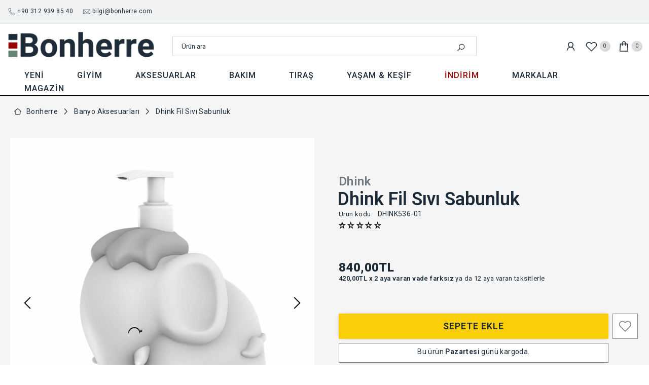

--- FILE ---
content_type: text/html; charset=utf-8
request_url: https://bonherre.com/products/dhink-fil-sivi-sabunluk
body_size: 135747
content:
<!doctype html><html class="t4sp-theme t4s-wrapper__full_width hdt-reveal-in-view rtl_false swatch_color_style_1 pr_border_style_1 pr_img_effect_2 enable_eff_img1_true badge_shape_2 css_for_wis_app_true t4s-lzcus-true shadow_round_img_false t4s-header__categories is-remove-unavai-2 t4_compare_true t4s-cart-count-0 t4s-pr-ellipsis-false
 no-js" lang="tr">

  <head>

    <!-- Google Tag Manager -->
<script>(function(w,d,s,l,i){w[l]=w[l]||[];w[l].push({'gtm.start':
new Date().getTime(),event:'gtm.js'});var f=d.getElementsByTagName(s)[0],
j=d.createElement(s),dl=l!='dataLayer'?'&l='+l:'';j.async=true;j.src=
'https://www.googletagmanager.com/gtm.js?id='+i+dl;f.parentNode.insertBefore(j,f);
})(window,document,'script','dataLayer','GTM-M5KJCWHR');</script>
<!-- End Google Tag Manager -->
  	<!-- Added by AVADA SEO Suite -->
	

<meta name="twitter:image" content="http://bonherre.com/cdn/shop/products/dhink-fil-sivi-sabunluk-13261.jpg?v=1677683493">
    
<script>window.FPConfig = {};window.FPConfig.ignoreKeywords=["/cart","/account","/logout"]</script><link rel="canonical" href="https://bonherre.com/products/dhink-fil-sivi-sabunluk"><script>
  const avadaLightJsExclude = ['cdn.nfcube.com', 'assets/ecom.js', 'variant-title-king', 'linked_options_variants', 'smile-loader.js', 'smart-product-filter-search', 'rivo-loyalty-referrals', 'avada-cookie-consent', 'consentmo-gdpr', 'quinn', 'pandectes'];
  const avadaLightJsInclude = ['https://www.googletagmanager.com/', 'https://connect.facebook.net/', 'https://business-api.tiktok.com/', 'https://static.klaviyo.com/'];
  window.AVADA_SPEED_BLACKLIST = avadaLightJsInclude.map(item => new RegExp(item, 'i'));
  window.AVADA_SPEED_WHITELIST = avadaLightJsExclude.map(item => new RegExp(item, 'i'));
</script>

<script>
  const isSpeedUpEnable = !1761895882931 || Date.now() < 1761895882931;
  if (isSpeedUpEnable) {
    const avadaSpeedUp=1;
    if(isSpeedUpEnable) {
  function _0x55aa(_0x575858,_0x2fd0be){const _0x30a92f=_0x1cb5();return _0x55aa=function(_0x4e8b41,_0xcd1690){_0x4e8b41=_0x4e8b41-(0xb5e+0xd*0x147+-0x1b1a);let _0x1c09f7=_0x30a92f[_0x4e8b41];return _0x1c09f7;},_0x55aa(_0x575858,_0x2fd0be);}(function(_0x4ad4dc,_0x42545f){const _0x5c7741=_0x55aa,_0x323f4d=_0x4ad4dc();while(!![]){try{const _0x588ea5=parseInt(_0x5c7741(0x10c))/(0xb6f+-0x1853+0xce5)*(-parseInt(_0x5c7741(0x157))/(-0x2363*0x1+0x1dd4+0x591*0x1))+-parseInt(_0x5c7741(0x171))/(0x269b+-0xeb+-0xf*0x283)*(parseInt(_0x5c7741(0x116))/(0x2e1+0x1*0x17b3+-0x110*0x19))+-parseInt(_0x5c7741(0x147))/(-0x1489+-0x312*0x6+0x26fa*0x1)+-parseInt(_0x5c7741(0xfa))/(-0x744+0x1*0xb5d+-0x413)*(-parseInt(_0x5c7741(0x102))/(-0x1e87+0x9e*-0x16+0x2c22))+parseInt(_0x5c7741(0x136))/(0x1e2d+0x1498+-0x1a3*0x1f)+parseInt(_0x5c7741(0x16e))/(0x460+0x1d96+0x3*-0xb4f)*(-parseInt(_0x5c7741(0xe3))/(-0x9ca+-0x1*-0x93f+0x1*0x95))+parseInt(_0x5c7741(0xf8))/(-0x1f73*0x1+0x6*-0x510+0x3dde);if(_0x588ea5===_0x42545f)break;else _0x323f4d['push'](_0x323f4d['shift']());}catch(_0x5d6d7e){_0x323f4d['push'](_0x323f4d['shift']());}}}(_0x1cb5,-0x193549+0x5dc3*-0x31+-0x2f963*-0x13),(function(){const _0x5cb2b4=_0x55aa,_0x23f9e9={'yXGBq':function(_0x237aef,_0x385938){return _0x237aef!==_0x385938;},'XduVF':function(_0x21018d,_0x56ff60){return _0x21018d===_0x56ff60;},'RChnz':_0x5cb2b4(0xf4)+_0x5cb2b4(0xe9)+_0x5cb2b4(0x14a),'TAsuR':function(_0xe21eca,_0x33e114){return _0xe21eca%_0x33e114;},'EvLYw':function(_0x1326ad,_0x261d04){return _0x1326ad!==_0x261d04;},'nnhAQ':_0x5cb2b4(0x107),'swpMF':_0x5cb2b4(0x16d),'plMMu':_0x5cb2b4(0xe8)+_0x5cb2b4(0x135),'PqBPA':function(_0x2ba85c,_0x35b541){return _0x2ba85c<_0x35b541;},'NKPCA':_0x5cb2b4(0xfc),'TINqh':function(_0x4116e3,_0x3ffd02,_0x2c8722){return _0x4116e3(_0x3ffd02,_0x2c8722);},'BAueN':_0x5cb2b4(0x120),'NgloT':_0x5cb2b4(0x14c),'ThSSU':function(_0xeb212a,_0x4341c1){return _0xeb212a+_0x4341c1;},'lDDHN':function(_0x4a1a48,_0x45ebfb){return _0x4a1a48 instanceof _0x45ebfb;},'toAYB':function(_0xcf0fa9,_0xf5fa6a){return _0xcf0fa9 instanceof _0xf5fa6a;},'VMiyW':function(_0x5300e4,_0x44e0f4){return _0x5300e4(_0x44e0f4);},'iyhbw':_0x5cb2b4(0x119),'zuWfR':function(_0x19c3e4,_0x4ee6e8){return _0x19c3e4<_0x4ee6e8;},'vEmrv':function(_0xd798cf,_0x5ea2dd){return _0xd798cf!==_0x5ea2dd;},'yxERj':function(_0x24b03b,_0x5aa292){return _0x24b03b||_0x5aa292;},'MZpwM':_0x5cb2b4(0x110)+_0x5cb2b4(0x109)+'pt','IeUHK':function(_0x5a4c7e,_0x2edf70){return _0x5a4c7e-_0x2edf70;},'Idvge':function(_0x3b526e,_0x36b469){return _0x3b526e<_0x36b469;},'qRwfm':_0x5cb2b4(0x16b)+_0x5cb2b4(0xf1),'CvXDN':function(_0x4b4208,_0x1db216){return _0x4b4208<_0x1db216;},'acPIM':function(_0x7d44b7,_0x3020d2){return _0x7d44b7(_0x3020d2);},'MyLMO':function(_0x22d4b2,_0xe7a6a0){return _0x22d4b2<_0xe7a6a0;},'boDyh':function(_0x176992,_0x346381,_0xab7fc){return _0x176992(_0x346381,_0xab7fc);},'ZANXD':_0x5cb2b4(0x10f)+_0x5cb2b4(0x12a)+_0x5cb2b4(0x142),'CXwRZ':_0x5cb2b4(0x123)+_0x5cb2b4(0x15f),'AuMHM':_0x5cb2b4(0x161),'KUuFZ':_0x5cb2b4(0xe6),'MSwtw':_0x5cb2b4(0x13a),'ERvPB':_0x5cb2b4(0x134),'ycTDj':_0x5cb2b4(0x15b),'Tvhir':_0x5cb2b4(0x154)},_0x469be1=_0x23f9e9[_0x5cb2b4(0x153)],_0x36fe07={'blacklist':window[_0x5cb2b4(0x11f)+_0x5cb2b4(0x115)+'T'],'whitelist':window[_0x5cb2b4(0x11f)+_0x5cb2b4(0x13e)+'T']},_0x26516a={'blacklisted':[]},_0x34e4a6=(_0x2be2f5,_0x25b3b2)=>{const _0x80dd2=_0x5cb2b4;if(_0x2be2f5&&(!_0x25b3b2||_0x23f9e9[_0x80dd2(0x13b)](_0x25b3b2,_0x469be1))&&(!_0x36fe07[_0x80dd2(0x170)]||_0x36fe07[_0x80dd2(0x170)][_0x80dd2(0x151)](_0xa5c7cf=>_0xa5c7cf[_0x80dd2(0x12b)](_0x2be2f5)))&&(!_0x36fe07[_0x80dd2(0x165)]||_0x36fe07[_0x80dd2(0x165)][_0x80dd2(0x156)](_0x4e2570=>!_0x4e2570[_0x80dd2(0x12b)](_0x2be2f5)))&&_0x23f9e9[_0x80dd2(0xf7)](avadaSpeedUp,0x5*0x256+-0x1*0x66c+-0x542+0.5)&&_0x2be2f5[_0x80dd2(0x137)](_0x23f9e9[_0x80dd2(0xe7)])){const _0x413c89=_0x2be2f5[_0x80dd2(0x16c)];return _0x23f9e9[_0x80dd2(0xf7)](_0x23f9e9[_0x80dd2(0x11e)](_0x413c89,-0x1deb*-0x1+0xf13+-0x2cfc),0x1176+-0x78b*0x5+0x1441);}return _0x2be2f5&&(!_0x25b3b2||_0x23f9e9[_0x80dd2(0xed)](_0x25b3b2,_0x469be1))&&(!_0x36fe07[_0x80dd2(0x170)]||_0x36fe07[_0x80dd2(0x170)][_0x80dd2(0x151)](_0x3d689d=>_0x3d689d[_0x80dd2(0x12b)](_0x2be2f5)))&&(!_0x36fe07[_0x80dd2(0x165)]||_0x36fe07[_0x80dd2(0x165)][_0x80dd2(0x156)](_0x26a7b3=>!_0x26a7b3[_0x80dd2(0x12b)](_0x2be2f5)));},_0x11462f=function(_0x42927f){const _0x346823=_0x5cb2b4,_0x5426ae=_0x42927f[_0x346823(0x159)+'te'](_0x23f9e9[_0x346823(0x14e)]);return _0x36fe07[_0x346823(0x170)]&&_0x36fe07[_0x346823(0x170)][_0x346823(0x156)](_0x107b0d=>!_0x107b0d[_0x346823(0x12b)](_0x5426ae))||_0x36fe07[_0x346823(0x165)]&&_0x36fe07[_0x346823(0x165)][_0x346823(0x151)](_0x1e7160=>_0x1e7160[_0x346823(0x12b)](_0x5426ae));},_0x39299f=new MutationObserver(_0x45c995=>{const _0x21802a=_0x5cb2b4,_0x3bc801={'mafxh':function(_0x6f9c57,_0x229989){const _0x9d39b1=_0x55aa;return _0x23f9e9[_0x9d39b1(0xf7)](_0x6f9c57,_0x229989);},'SrchE':_0x23f9e9[_0x21802a(0xe2)],'pvjbV':_0x23f9e9[_0x21802a(0xf6)]};for(let _0x333494=-0x7d7+-0x893+0x106a;_0x23f9e9[_0x21802a(0x158)](_0x333494,_0x45c995[_0x21802a(0x16c)]);_0x333494++){const {addedNodes:_0x1b685b}=_0x45c995[_0x333494];for(let _0x2f087=0x1f03+0x84b+0x1*-0x274e;_0x23f9e9[_0x21802a(0x158)](_0x2f087,_0x1b685b[_0x21802a(0x16c)]);_0x2f087++){const _0x4e5bac=_0x1b685b[_0x2f087];if(_0x23f9e9[_0x21802a(0xf7)](_0x4e5bac[_0x21802a(0x121)],-0x1f3a+-0x1*0x1b93+-0x3*-0x139a)&&_0x23f9e9[_0x21802a(0xf7)](_0x4e5bac[_0x21802a(0x152)],_0x23f9e9[_0x21802a(0xe0)])){const _0x5d9a67=_0x4e5bac[_0x21802a(0x107)],_0x3fb522=_0x4e5bac[_0x21802a(0x16d)];if(_0x23f9e9[_0x21802a(0x103)](_0x34e4a6,_0x5d9a67,_0x3fb522)){_0x26516a[_0x21802a(0x160)+'d'][_0x21802a(0x128)]([_0x4e5bac,_0x4e5bac[_0x21802a(0x16d)]]),_0x4e5bac[_0x21802a(0x16d)]=_0x469be1;const _0x1e52da=function(_0x2c95ff){const _0x359b13=_0x21802a;if(_0x3bc801[_0x359b13(0x118)](_0x4e5bac[_0x359b13(0x159)+'te'](_0x3bc801[_0x359b13(0x166)]),_0x469be1))_0x2c95ff[_0x359b13(0x112)+_0x359b13(0x150)]();_0x4e5bac[_0x359b13(0xec)+_0x359b13(0x130)](_0x3bc801[_0x359b13(0xe4)],_0x1e52da);};_0x4e5bac[_0x21802a(0x12d)+_0x21802a(0x163)](_0x23f9e9[_0x21802a(0xf6)],_0x1e52da),_0x4e5bac[_0x21802a(0x12c)+_0x21802a(0x131)]&&_0x4e5bac[_0x21802a(0x12c)+_0x21802a(0x131)][_0x21802a(0x11a)+'d'](_0x4e5bac);}}}}});_0x39299f[_0x5cb2b4(0x105)](document[_0x5cb2b4(0x10b)+_0x5cb2b4(0x16a)],{'childList':!![],'subtree':!![]});const _0x2910a9=/[|\\{}()\[\]^$+*?.]/g,_0xa9f173=function(..._0x1baa33){const _0x3053cc=_0x5cb2b4,_0x2e6f61={'mMWha':function(_0x158c76,_0x5c404b){const _0x25a05c=_0x55aa;return _0x23f9e9[_0x25a05c(0xf7)](_0x158c76,_0x5c404b);},'BXirI':_0x23f9e9[_0x3053cc(0x141)],'COGok':function(_0x421bf7,_0x55453a){const _0x4fd417=_0x3053cc;return _0x23f9e9[_0x4fd417(0x167)](_0x421bf7,_0x55453a);},'XLSAp':function(_0x193984,_0x35c446){const _0x5bbecf=_0x3053cc;return _0x23f9e9[_0x5bbecf(0xed)](_0x193984,_0x35c446);},'EygRw':function(_0xfbb69c,_0x21b15d){const _0xe5c840=_0x3053cc;return _0x23f9e9[_0xe5c840(0x104)](_0xfbb69c,_0x21b15d);},'xZuNx':_0x23f9e9[_0x3053cc(0x139)],'SBUaW':function(_0x5739bf,_0x2c2fab){const _0x42cbb1=_0x3053cc;return _0x23f9e9[_0x42cbb1(0x172)](_0x5739bf,_0x2c2fab);},'EAoTR':function(_0x123b29,_0x5b29bf){const _0x2828d2=_0x3053cc;return _0x23f9e9[_0x2828d2(0x11d)](_0x123b29,_0x5b29bf);},'cdYdq':_0x23f9e9[_0x3053cc(0x14e)],'WzJcf':_0x23f9e9[_0x3053cc(0xe2)],'nytPK':function(_0x53f733,_0x4ad021){const _0x4f0333=_0x3053cc;return _0x23f9e9[_0x4f0333(0x148)](_0x53f733,_0x4ad021);},'oUrHG':_0x23f9e9[_0x3053cc(0x14d)],'dnxjX':function(_0xed6b5f,_0x573f55){const _0x57aa03=_0x3053cc;return _0x23f9e9[_0x57aa03(0x15a)](_0xed6b5f,_0x573f55);}};_0x23f9e9[_0x3053cc(0x15d)](_0x1baa33[_0x3053cc(0x16c)],-0x1a3*-0x9+-0xf9*0xb+-0x407*0x1)?(_0x36fe07[_0x3053cc(0x170)]=[],_0x36fe07[_0x3053cc(0x165)]=[]):(_0x36fe07[_0x3053cc(0x170)]&&(_0x36fe07[_0x3053cc(0x170)]=_0x36fe07[_0x3053cc(0x170)][_0x3053cc(0x106)](_0xa8e001=>_0x1baa33[_0x3053cc(0x156)](_0x4a8a28=>{const _0x2e425b=_0x3053cc;if(_0x2e6f61[_0x2e425b(0x111)](typeof _0x4a8a28,_0x2e6f61[_0x2e425b(0x155)]))return!_0xa8e001[_0x2e425b(0x12b)](_0x4a8a28);else{if(_0x2e6f61[_0x2e425b(0xeb)](_0x4a8a28,RegExp))return _0x2e6f61[_0x2e425b(0x145)](_0xa8e001[_0x2e425b(0xdf)](),_0x4a8a28[_0x2e425b(0xdf)]());}}))),_0x36fe07[_0x3053cc(0x165)]&&(_0x36fe07[_0x3053cc(0x165)]=[..._0x36fe07[_0x3053cc(0x165)],..._0x1baa33[_0x3053cc(0xff)](_0x4e4c02=>{const _0x7c755c=_0x3053cc;if(_0x23f9e9[_0x7c755c(0xf7)](typeof _0x4e4c02,_0x23f9e9[_0x7c755c(0x141)])){const _0x932437=_0x4e4c02[_0x7c755c(0xea)](_0x2910a9,_0x23f9e9[_0x7c755c(0x16f)]),_0x34e686=_0x23f9e9[_0x7c755c(0xf0)](_0x23f9e9[_0x7c755c(0xf0)]('.*',_0x932437),'.*');if(_0x36fe07[_0x7c755c(0x165)][_0x7c755c(0x156)](_0x21ef9a=>_0x21ef9a[_0x7c755c(0xdf)]()!==_0x34e686[_0x7c755c(0xdf)]()))return new RegExp(_0x34e686);}else{if(_0x23f9e9[_0x7c755c(0x117)](_0x4e4c02,RegExp)){if(_0x36fe07[_0x7c755c(0x165)][_0x7c755c(0x156)](_0x5a3f09=>_0x5a3f09[_0x7c755c(0xdf)]()!==_0x4e4c02[_0x7c755c(0xdf)]()))return _0x4e4c02;}}return null;})[_0x3053cc(0x106)](Boolean)]));const _0x3eeb55=document[_0x3053cc(0x11b)+_0x3053cc(0x10e)](_0x23f9e9[_0x3053cc(0xf0)](_0x23f9e9[_0x3053cc(0xf0)](_0x23f9e9[_0x3053cc(0x122)],_0x469be1),'"]'));for(let _0xf831f7=-0x21aa+-0x1793+0x393d*0x1;_0x23f9e9[_0x3053cc(0x14b)](_0xf831f7,_0x3eeb55[_0x3053cc(0x16c)]);_0xf831f7++){const _0x5868cb=_0x3eeb55[_0xf831f7];_0x23f9e9[_0x3053cc(0x132)](_0x11462f,_0x5868cb)&&(_0x26516a[_0x3053cc(0x160)+'d'][_0x3053cc(0x128)]([_0x5868cb,_0x23f9e9[_0x3053cc(0x14d)]]),_0x5868cb[_0x3053cc(0x12c)+_0x3053cc(0x131)][_0x3053cc(0x11a)+'d'](_0x5868cb));}let _0xdf8cd0=-0x17da+0x2461+-0xc87*0x1;[..._0x26516a[_0x3053cc(0x160)+'d']][_0x3053cc(0x10d)](([_0x226aeb,_0x33eaa7],_0xe33bca)=>{const _0x2aa7bf=_0x3053cc;if(_0x2e6f61[_0x2aa7bf(0x143)](_0x11462f,_0x226aeb)){const _0x41da0d=document[_0x2aa7bf(0x11c)+_0x2aa7bf(0x131)](_0x2e6f61[_0x2aa7bf(0x127)]);for(let _0x6784c7=0xd7b+-0xaa5+-0x2d6;_0x2e6f61[_0x2aa7bf(0x164)](_0x6784c7,_0x226aeb[_0x2aa7bf(0xe5)][_0x2aa7bf(0x16c)]);_0x6784c7++){const _0x4ca758=_0x226aeb[_0x2aa7bf(0xe5)][_0x6784c7];_0x2e6f61[_0x2aa7bf(0x12f)](_0x4ca758[_0x2aa7bf(0x133)],_0x2e6f61[_0x2aa7bf(0x13f)])&&_0x2e6f61[_0x2aa7bf(0x145)](_0x4ca758[_0x2aa7bf(0x133)],_0x2e6f61[_0x2aa7bf(0x100)])&&_0x41da0d[_0x2aa7bf(0xe1)+'te'](_0x4ca758[_0x2aa7bf(0x133)],_0x226aeb[_0x2aa7bf(0xe5)][_0x6784c7][_0x2aa7bf(0x12e)]);}_0x41da0d[_0x2aa7bf(0xe1)+'te'](_0x2e6f61[_0x2aa7bf(0x13f)],_0x226aeb[_0x2aa7bf(0x107)]),_0x41da0d[_0x2aa7bf(0xe1)+'te'](_0x2e6f61[_0x2aa7bf(0x100)],_0x2e6f61[_0x2aa7bf(0x101)](_0x33eaa7,_0x2e6f61[_0x2aa7bf(0x126)])),document[_0x2aa7bf(0x113)][_0x2aa7bf(0x146)+'d'](_0x41da0d),_0x26516a[_0x2aa7bf(0x160)+'d'][_0x2aa7bf(0x162)](_0x2e6f61[_0x2aa7bf(0x13d)](_0xe33bca,_0xdf8cd0),-0x105d*0x2+0x1*-0xeaa+0x2f65),_0xdf8cd0++;}}),_0x36fe07[_0x3053cc(0x170)]&&_0x23f9e9[_0x3053cc(0xf3)](_0x36fe07[_0x3053cc(0x170)][_0x3053cc(0x16c)],0x10f2+-0x1a42+0x951)&&_0x39299f[_0x3053cc(0x15c)]();},_0x4c2397=document[_0x5cb2b4(0x11c)+_0x5cb2b4(0x131)],_0x573f89={'src':Object[_0x5cb2b4(0x14f)+_0x5cb2b4(0xfd)+_0x5cb2b4(0x144)](HTMLScriptElement[_0x5cb2b4(0xf9)],_0x23f9e9[_0x5cb2b4(0x14e)]),'type':Object[_0x5cb2b4(0x14f)+_0x5cb2b4(0xfd)+_0x5cb2b4(0x144)](HTMLScriptElement[_0x5cb2b4(0xf9)],_0x23f9e9[_0x5cb2b4(0xe2)])};document[_0x5cb2b4(0x11c)+_0x5cb2b4(0x131)]=function(..._0x4db605){const _0x1480b5=_0x5cb2b4,_0x3a6982={'KNNxG':function(_0x32fa39,_0x2a57e4,_0x3cc08f){const _0x5ead12=_0x55aa;return _0x23f9e9[_0x5ead12(0x169)](_0x32fa39,_0x2a57e4,_0x3cc08f);}};if(_0x23f9e9[_0x1480b5(0x13b)](_0x4db605[-0x4*-0x376+0x4*0x2f+-0xe94][_0x1480b5(0x140)+'e'](),_0x23f9e9[_0x1480b5(0x139)]))return _0x4c2397[_0x1480b5(0x114)](document)(..._0x4db605);const _0x2f091d=_0x4c2397[_0x1480b5(0x114)](document)(..._0x4db605);try{Object[_0x1480b5(0xf2)+_0x1480b5(0x149)](_0x2f091d,{'src':{..._0x573f89[_0x1480b5(0x107)],'set'(_0x3ae2bc){const _0x5d6fdc=_0x1480b5;_0x3a6982[_0x5d6fdc(0x129)](_0x34e4a6,_0x3ae2bc,_0x2f091d[_0x5d6fdc(0x16d)])&&_0x573f89[_0x5d6fdc(0x16d)][_0x5d6fdc(0x10a)][_0x5d6fdc(0x125)](this,_0x469be1),_0x573f89[_0x5d6fdc(0x107)][_0x5d6fdc(0x10a)][_0x5d6fdc(0x125)](this,_0x3ae2bc);}},'type':{..._0x573f89[_0x1480b5(0x16d)],'get'(){const _0x436e9e=_0x1480b5,_0x4b63b9=_0x573f89[_0x436e9e(0x16d)][_0x436e9e(0xfb)][_0x436e9e(0x125)](this);if(_0x23f9e9[_0x436e9e(0xf7)](_0x4b63b9,_0x469be1)||_0x23f9e9[_0x436e9e(0x103)](_0x34e4a6,this[_0x436e9e(0x107)],_0x4b63b9))return null;return _0x4b63b9;},'set'(_0x174ea3){const _0x1dff57=_0x1480b5,_0xa2fd13=_0x23f9e9[_0x1dff57(0x103)](_0x34e4a6,_0x2f091d[_0x1dff57(0x107)],_0x2f091d[_0x1dff57(0x16d)])?_0x469be1:_0x174ea3;_0x573f89[_0x1dff57(0x16d)][_0x1dff57(0x10a)][_0x1dff57(0x125)](this,_0xa2fd13);}}}),_0x2f091d[_0x1480b5(0xe1)+'te']=function(_0x5b0870,_0x8c60d5){const _0xab22d4=_0x1480b5;if(_0x23f9e9[_0xab22d4(0xf7)](_0x5b0870,_0x23f9e9[_0xab22d4(0xe2)])||_0x23f9e9[_0xab22d4(0xf7)](_0x5b0870,_0x23f9e9[_0xab22d4(0x14e)]))_0x2f091d[_0x5b0870]=_0x8c60d5;else HTMLScriptElement[_0xab22d4(0xf9)][_0xab22d4(0xe1)+'te'][_0xab22d4(0x125)](_0x2f091d,_0x5b0870,_0x8c60d5);};}catch(_0x5a9461){console[_0x1480b5(0x168)](_0x23f9e9[_0x1480b5(0xef)],_0x5a9461);}return _0x2f091d;};const _0x5883c5=[_0x23f9e9[_0x5cb2b4(0xfe)],_0x23f9e9[_0x5cb2b4(0x13c)],_0x23f9e9[_0x5cb2b4(0xf5)],_0x23f9e9[_0x5cb2b4(0x15e)],_0x23f9e9[_0x5cb2b4(0x138)],_0x23f9e9[_0x5cb2b4(0x124)]],_0x4ab8d2=_0x5883c5[_0x5cb2b4(0xff)](_0x439d08=>{return{'type':_0x439d08,'listener':()=>_0xa9f173(),'options':{'passive':!![]}};});_0x4ab8d2[_0x5cb2b4(0x10d)](_0x4d3535=>{const _0x3882ab=_0x5cb2b4;document[_0x3882ab(0x12d)+_0x3882ab(0x163)](_0x4d3535[_0x3882ab(0x16d)],_0x4d3535[_0x3882ab(0xee)],_0x4d3535[_0x3882ab(0x108)]);});}()));function _0x1cb5(){const _0x15f8e0=['ault','some','tagName','CXwRZ','wheel','BXirI','every','6lYvYYX','PqBPA','getAttribu','IeUHK','touchstart','disconnect','Idvge','ERvPB','/blocked','blackliste','keydown','splice','stener','SBUaW','whitelist','SrchE','toAYB','warn','boDyh','ement','script[typ','length','type','346347wGqEBH','NgloT','blacklist','33OVoYHk','zuWfR','toString','NKPCA','setAttribu','swpMF','230EEqEiq','pvjbV','attributes','mousemove','RChnz','beforescri','y.com/exte','replace','COGok','removeEven','EvLYw','listener','ZANXD','ThSSU','e="','defineProp','MyLMO','cdn.shopif','MSwtw','plMMu','XduVF','22621984JRJQxz','prototype','8818116NVbcZr','get','SCRIPT','ertyDescri','AuMHM','map','WzJcf','nytPK','7kiZatp','TINqh','VMiyW','observe','filter','src','options','n/javascri','set','documentEl','478083wuqgQV','forEach','torAll','Avada cann','applicatio','mMWha','preventDef','head','bind','D_BLACKLIS','75496skzGVx','lDDHN','mafxh','script','removeChil','querySelec','createElem','vEmrv','TAsuR','AVADA_SPEE','string','nodeType','qRwfm','javascript','Tvhir','call','oUrHG','xZuNx','push','KNNxG','ot lazy lo','test','parentElem','addEventLi','value','EAoTR','tListener','ent','acPIM','name','touchmove','ptexecute','6968312SmqlIb','includes','ycTDj','iyhbw','touchend','yXGBq','KUuFZ','dnxjX','D_WHITELIS','cdYdq','toLowerCas','BAueN','ad script','EygRw','ptor','XLSAp','appendChil','4975500NoPAFA','yxERj','erties','nsions','CvXDN','\$&','MZpwM','nnhAQ','getOwnProp'];_0x1cb5=function(){return _0x15f8e0;};return _0x1cb5();}
}
    class LightJsLoader{constructor(e){this.jQs=[],this.listener=this.handleListener.bind(this,e),this.scripts=["default","defer","async"].reduce(((e,t)=>({...e,[t]:[]})),{});const t=this;e.forEach((e=>window.addEventListener(e,t.listener,{passive:!0})))}handleListener(e){const t=this;return e.forEach((e=>window.removeEventListener(e,t.listener))),"complete"===document.readyState?this.handleDOM():document.addEventListener("readystatechange",(e=>{if("complete"===e.target.readyState)return setTimeout(t.handleDOM.bind(t),1)}))}async handleDOM(){this.suspendEvent(),this.suspendJQuery(),this.findScripts(),this.preloadScripts();for(const e of Object.keys(this.scripts))await this.replaceScripts(this.scripts[e]);for(const e of["DOMContentLoaded","readystatechange"])await this.requestRepaint(),document.dispatchEvent(new Event("lightJS-"+e));document.lightJSonreadystatechange&&document.lightJSonreadystatechange();for(const e of["DOMContentLoaded","load"])await this.requestRepaint(),window.dispatchEvent(new Event("lightJS-"+e));await this.requestRepaint(),window.lightJSonload&&window.lightJSonload(),await this.requestRepaint(),this.jQs.forEach((e=>e(window).trigger("lightJS-jquery-load"))),window.dispatchEvent(new Event("lightJS-pageshow")),await this.requestRepaint(),window.lightJSonpageshow&&window.lightJSonpageshow()}async requestRepaint(){return new Promise((e=>requestAnimationFrame(e)))}findScripts(){document.querySelectorAll("script[type=lightJs]").forEach((e=>{e.hasAttribute("src")?e.hasAttribute("async")&&e.async?this.scripts.async.push(e):e.hasAttribute("defer")&&e.defer?this.scripts.defer.push(e):this.scripts.default.push(e):this.scripts.default.push(e)}))}preloadScripts(){const e=this,t=Object.keys(this.scripts).reduce(((t,n)=>[...t,...e.scripts[n]]),[]),n=document.createDocumentFragment();t.forEach((e=>{const t=e.getAttribute("src");if(!t)return;const s=document.createElement("link");s.href=t,s.rel="preload",s.as="script",n.appendChild(s)})),document.head.appendChild(n)}async replaceScripts(e){let t;for(;t=e.shift();)await this.requestRepaint(),new Promise((e=>{const n=document.createElement("script");[...t.attributes].forEach((e=>{"type"!==e.nodeName&&n.setAttribute(e.nodeName,e.nodeValue)})),t.hasAttribute("src")?(n.addEventListener("load",e),n.addEventListener("error",e)):(n.text=t.text,e()),t.parentNode.replaceChild(n,t)}))}suspendEvent(){const e={};[{obj:document,name:"DOMContentLoaded"},{obj:window,name:"DOMContentLoaded"},{obj:window,name:"load"},{obj:window,name:"pageshow"},{obj:document,name:"readystatechange"}].map((t=>function(t,n){function s(n){return e[t].list.indexOf(n)>=0?"lightJS-"+n:n}e[t]||(e[t]={list:[n],add:t.addEventListener,remove:t.removeEventListener},t.addEventListener=(...n)=>{n[0]=s(n[0]),e[t].add.apply(t,n)},t.removeEventListener=(...n)=>{n[0]=s(n[0]),e[t].remove.apply(t,n)})}(t.obj,t.name))),[{obj:document,name:"onreadystatechange"},{obj:window,name:"onpageshow"}].map((e=>function(e,t){let n=e[t];Object.defineProperty(e,t,{get:()=>n||function(){},set:s=>{e["lightJS"+t]=n=s}})}(e.obj,e.name)))}suspendJQuery(){const e=this;let t=window.jQuery;Object.defineProperty(window,"jQuery",{get:()=>t,set(n){if(!n||!n.fn||!e.jQs.includes(n))return void(t=n);n.fn.ready=n.fn.init.prototype.ready=e=>{e.bind(document)(n)};const s=n.fn.on;n.fn.on=n.fn.init.prototype.on=function(...e){if(window!==this[0])return s.apply(this,e),this;const t=e=>e.split(" ").map((e=>"load"===e||0===e.indexOf("load.")?"lightJS-jquery-load":e)).join(" ");return"string"==typeof e[0]||e[0]instanceof String?(e[0]=t(e[0]),s.apply(this,e),this):("object"==typeof e[0]&&Object.keys(e[0]).forEach((n=>{delete Object.assign(e[0],{[t(n)]:e[0][n]})[n]})),s.apply(this,e),this)},e.jQs.push(n),t=n}})}}
new LightJsLoader(["keydown","mousemove","touchend","touchmove","touchstart","wheel"]);
  }
</script><!-- meta basic type product --><meta name="google-site-verification" content="KP8WokA7mRdHyBCx55xYOHufBm6pby45_soehaRXjcE" />
<meta name="msvalidate.01" content="5AF9EC9EBA4470E3DE267997C786B697" />
<meta name="p:domain_verify" content="07430a43edb0109494ccec5d11870d7d"/>
<meta name="yandex-verification" content="77cad84db4ab3716" />


<!-- Added by AVADA SEO Suite: Product Structured Data -->
<script type="application/ld+json">{
"@context": "https://schema.org/",
"@type": "Product",
"@id": "https://bonherre.com/products/dhink-fil-sivi-sabunluk",
"name": "Dhink Fil Sıvı Sabunluk",
"description": "Fil Sıvı SabunlukSevimli fil sabunluk banyonuza neşe getirecek!REACH/ROHS Geri dönüştürülebilir ambalaj Tescilli tasarımMalzeme: ATBC PVC Thalate freeÖlçüler: 13x10x17 cm ",
"brand": {
  "@type": "Brand",
  "name": "Dhink"
},
"offers": {
  "@type": "Offer",
  "price": "840.0",
  "priceCurrency": "TRY",
  "itemCondition": "https://schema.org/NewCondition",
  "availability": "https://schema.org/InStock",
  "url": "https://bonherre.com/products/dhink-fil-sivi-sabunluk"
},
"image": [
  "https://bonherre.com/cdn/shop/products/dhink-fil-sivi-sabunluk-13261.jpg?v=1677683493",
  "https://bonherre.com/cdn/shop/products/dhink-fil-sivi-sabunluk-13262.jpg?v=1677683495",
  "https://bonherre.com/cdn/shop/products/dhink-fil-sivi-sabunluk-13263.jpg?v=1677683497",
  "https://bonherre.com/cdn/shop/products/dhink-fil-sivi-sabunluk-13264.jpg?v=1677683499"
],
"releaseDate": "2023-01-05 14:17:06 +0300",
"sku": "DHINK536-01",
"mpn": "5404006049837"}</script>
<!-- /Added by AVADA SEO Suite --><!-- Added by AVADA SEO Suite: Breadcrumb Structured Data  -->
<script type="application/ld+json">{
  "@context": "https://schema.org",
  "@type": "BreadcrumbList",
  "itemListElement": [{
    "@type": "ListItem",
    "position": 1,
    "name": "Home",
    "item": "https://bonherre.com"
  }, {
    "@type": "ListItem",
    "position": 2,
    "name": "Dhink Fil Sıvı Sabunluk",
    "item": "https://bonherre.com/products/dhink-fil-sivi-sabunluk"
  }]
}
</script>
<!-- Added by AVADA SEO Suite -->

	<!-- /Added by AVADA SEO Suite -->
 
<meta charset="utf-8">
    <meta http-equiv="X-UA-Compatible" content="IE=edge">
    <meta name="viewport" content="width=device-width, initial-scale=1, height=device-height, minimum-scale=1.0, maximum-scale=1.0">
    <meta name="theme-color" content="#fff">
    <link rel="canonical" href="https://bonherre.com/products/dhink-fil-sivi-sabunluk">
    <link rel="preconnect" href="https://cdn.shopify.com" crossorigin><link rel="shortcut icon" type="image/png" href="//bonherre.com/cdn/shop/files/BH_loading.png?v=1676460291&width=32"><link rel="apple-touch-icon-precomposed" type="image/png" sizes="152x152" href="//bonherre.com/cdn/shop/files/BH_loading.png?v=1676460291&width=152"><title>Dhink Fil Sıvı Sabunluk | Bonherre</title>
    <meta name="description" content="Dhink Fil Sıvı Sabunluk ürününü inceleyebilir, kolay ödeme ve hızlı kargoyla bonherre.com&#39;dan hemen satın alabilirsiniz. ✓ Orijinal Ürünler ✓ 14 Gün İçinde Ücretsiz Koşulsuz İade Hakkı ✓ 500 TL Üzeri Bedava Kargo"><meta name="keywords" content="Dhink Fil Sıvı Sabunluk, Bonherre, bonherre.com"/><meta name="author" content="Bonherre">

<meta property="og:site_name" content="Bonherre">
<meta property="og:url" content="https://bonherre.com/products/dhink-fil-sivi-sabunluk">
<meta property="og:title" content="Dhink Fil Sıvı Sabunluk">
<meta property="og:type" content="product">
<meta property="og:description" content="Fil Sıvı Sabunluk Sevimli fil sabunluk banyonuza neşe getirecek! REACH/ROHS Geri dönüştürülebilir ambalaj Tescilli tasarım Malzeme: ATBC PVC Thalate free Ölçüler: 13x10x17 cm  "><meta property="og:image" content="http://bonherre.com/cdn/shop/products/dhink-fil-sivi-sabunluk-13261.jpg?v=1677683493">
  <meta property="og:image:secure_url" content="https://bonherre.com/cdn/shop/products/dhink-fil-sivi-sabunluk-13261.jpg?v=1677683493">
  <meta property="og:image:width" content="1000">
  <meta property="og:image:height" content="1000"><meta property="og:price:amount" content="840,00">
  <meta property="og:price:currency" content="TRY"><meta name="twitter:site" content="@bonherre"><meta name="twitter:card" content="summary_large_image">
<meta name="twitter:title" content="Dhink Fil Sıvı Sabunluk">
<meta name="twitter:description" content="Fil Sıvı Sabunluk Sevimli fil sabunluk banyonuza neşe getirecek! REACH/ROHS Geri dönüştürülebilir ambalaj Tescilli tasarım Malzeme: ATBC PVC Thalate free Ölçüler: 13x10x17 cm  "><script src="//bonherre.com/cdn/shop/t/114/assets/lazysizes.min.js?v=19113999703148210021764162904" async="async"></script>
    <script src="//bonherre.com/cdn/shop/t/114/assets/global.min.js?v=152447882426438715411764162882" defer="defer"></script>
    <script>window.performance && window.performance.mark && window.performance.mark('shopify.content_for_header.start');</script><meta name="google-site-verification" content="zDxPg9gi056cuQG7Mk-wumZBBDxd-W4XZaANPnZFom4">
<meta name="google-site-verification" content="KP8WokA7mRdHyBCx55xYOHufBm6pby45_soehaRXjcE">
<meta id="shopify-digital-wallet" name="shopify-digital-wallet" content="/31551127596/digital_wallets/dialog">
<link rel="alternate" hreflang="x-default" href="https://bonherre.com/products/dhink-fil-sivi-sabunluk">
<link rel="alternate" hreflang="tr" href="https://bonherre.com/products/dhink-fil-sivi-sabunluk">
<link rel="alternate" hreflang="tr-AC" href="https://bonherre.com/tr-en/products/dhink-fil-sivi-sabunluk">
<link rel="alternate" hreflang="en-AC" href="https://bonherre.com/en-en/products/dhink-fil-sivi-sabunluk">
<link rel="alternate" hreflang="tr-AD" href="https://bonherre.com/tr-en/products/dhink-fil-sivi-sabunluk">
<link rel="alternate" hreflang="en-AD" href="https://bonherre.com/en-en/products/dhink-fil-sivi-sabunluk">
<link rel="alternate" hreflang="tr-AE" href="https://bonherre.com/tr-en/products/dhink-fil-sivi-sabunluk">
<link rel="alternate" hreflang="en-AE" href="https://bonherre.com/en-en/products/dhink-fil-sivi-sabunluk">
<link rel="alternate" hreflang="tr-AF" href="https://bonherre.com/tr-en/products/dhink-fil-sivi-sabunluk">
<link rel="alternate" hreflang="en-AF" href="https://bonherre.com/en-en/products/dhink-fil-sivi-sabunluk">
<link rel="alternate" hreflang="tr-AG" href="https://bonherre.com/tr-en/products/dhink-fil-sivi-sabunluk">
<link rel="alternate" hreflang="en-AG" href="https://bonherre.com/en-en/products/dhink-fil-sivi-sabunluk">
<link rel="alternate" hreflang="tr-AI" href="https://bonherre.com/tr-en/products/dhink-fil-sivi-sabunluk">
<link rel="alternate" hreflang="en-AI" href="https://bonherre.com/en-en/products/dhink-fil-sivi-sabunluk">
<link rel="alternate" hreflang="tr-AL" href="https://bonherre.com/tr-en/products/dhink-fil-sivi-sabunluk">
<link rel="alternate" hreflang="en-AL" href="https://bonherre.com/en-en/products/dhink-fil-sivi-sabunluk">
<link rel="alternate" hreflang="tr-AO" href="https://bonherre.com/tr-en/products/dhink-fil-sivi-sabunluk">
<link rel="alternate" hreflang="en-AO" href="https://bonherre.com/en-en/products/dhink-fil-sivi-sabunluk">
<link rel="alternate" hreflang="tr-AR" href="https://bonherre.com/tr-en/products/dhink-fil-sivi-sabunluk">
<link rel="alternate" hreflang="en-AR" href="https://bonherre.com/en-en/products/dhink-fil-sivi-sabunluk">
<link rel="alternate" hreflang="tr-AT" href="https://bonherre.com/tr-en/products/dhink-fil-sivi-sabunluk">
<link rel="alternate" hreflang="en-AT" href="https://bonherre.com/en-en/products/dhink-fil-sivi-sabunluk">
<link rel="alternate" hreflang="tr-AU" href="https://bonherre.com/tr-en/products/dhink-fil-sivi-sabunluk">
<link rel="alternate" hreflang="en-AU" href="https://bonherre.com/en-en/products/dhink-fil-sivi-sabunluk">
<link rel="alternate" hreflang="tr-AW" href="https://bonherre.com/tr-en/products/dhink-fil-sivi-sabunluk">
<link rel="alternate" hreflang="en-AW" href="https://bonherre.com/en-en/products/dhink-fil-sivi-sabunluk">
<link rel="alternate" hreflang="tr-AX" href="https://bonherre.com/tr-en/products/dhink-fil-sivi-sabunluk">
<link rel="alternate" hreflang="en-AX" href="https://bonherre.com/en-en/products/dhink-fil-sivi-sabunluk">
<link rel="alternate" hreflang="tr-BA" href="https://bonherre.com/tr-en/products/dhink-fil-sivi-sabunluk">
<link rel="alternate" hreflang="en-BA" href="https://bonherre.com/en-en/products/dhink-fil-sivi-sabunluk">
<link rel="alternate" hreflang="tr-BB" href="https://bonherre.com/tr-en/products/dhink-fil-sivi-sabunluk">
<link rel="alternate" hreflang="en-BB" href="https://bonherre.com/en-en/products/dhink-fil-sivi-sabunluk">
<link rel="alternate" hreflang="tr-BD" href="https://bonherre.com/tr-en/products/dhink-fil-sivi-sabunluk">
<link rel="alternate" hreflang="en-BD" href="https://bonherre.com/en-en/products/dhink-fil-sivi-sabunluk">
<link rel="alternate" hreflang="tr-BE" href="https://bonherre.com/tr-en/products/dhink-fil-sivi-sabunluk">
<link rel="alternate" hreflang="en-BE" href="https://bonherre.com/en-en/products/dhink-fil-sivi-sabunluk">
<link rel="alternate" hreflang="tr-BF" href="https://bonherre.com/tr-en/products/dhink-fil-sivi-sabunluk">
<link rel="alternate" hreflang="en-BF" href="https://bonherre.com/en-en/products/dhink-fil-sivi-sabunluk">
<link rel="alternate" hreflang="tr-BG" href="https://bonherre.com/tr-en/products/dhink-fil-sivi-sabunluk">
<link rel="alternate" hreflang="en-BG" href="https://bonherre.com/en-en/products/dhink-fil-sivi-sabunluk">
<link rel="alternate" hreflang="tr-BH" href="https://bonherre.com/tr-en/products/dhink-fil-sivi-sabunluk">
<link rel="alternate" hreflang="en-BH" href="https://bonherre.com/en-en/products/dhink-fil-sivi-sabunluk">
<link rel="alternate" hreflang="tr-BI" href="https://bonherre.com/tr-en/products/dhink-fil-sivi-sabunluk">
<link rel="alternate" hreflang="en-BI" href="https://bonherre.com/en-en/products/dhink-fil-sivi-sabunluk">
<link rel="alternate" hreflang="tr-BJ" href="https://bonherre.com/tr-en/products/dhink-fil-sivi-sabunluk">
<link rel="alternate" hreflang="en-BJ" href="https://bonherre.com/en-en/products/dhink-fil-sivi-sabunluk">
<link rel="alternate" hreflang="tr-BL" href="https://bonherre.com/tr-en/products/dhink-fil-sivi-sabunluk">
<link rel="alternate" hreflang="en-BL" href="https://bonherre.com/en-en/products/dhink-fil-sivi-sabunluk">
<link rel="alternate" hreflang="tr-BM" href="https://bonherre.com/tr-en/products/dhink-fil-sivi-sabunluk">
<link rel="alternate" hreflang="en-BM" href="https://bonherre.com/en-en/products/dhink-fil-sivi-sabunluk">
<link rel="alternate" hreflang="tr-BN" href="https://bonherre.com/tr-en/products/dhink-fil-sivi-sabunluk">
<link rel="alternate" hreflang="en-BN" href="https://bonherre.com/en-en/products/dhink-fil-sivi-sabunluk">
<link rel="alternate" hreflang="tr-BO" href="https://bonherre.com/tr-en/products/dhink-fil-sivi-sabunluk">
<link rel="alternate" hreflang="en-BO" href="https://bonherre.com/en-en/products/dhink-fil-sivi-sabunluk">
<link rel="alternate" hreflang="tr-BQ" href="https://bonherre.com/tr-en/products/dhink-fil-sivi-sabunluk">
<link rel="alternate" hreflang="en-BQ" href="https://bonherre.com/en-en/products/dhink-fil-sivi-sabunluk">
<link rel="alternate" hreflang="tr-BR" href="https://bonherre.com/tr-en/products/dhink-fil-sivi-sabunluk">
<link rel="alternate" hreflang="en-BR" href="https://bonherre.com/en-en/products/dhink-fil-sivi-sabunluk">
<link rel="alternate" hreflang="tr-BS" href="https://bonherre.com/tr-en/products/dhink-fil-sivi-sabunluk">
<link rel="alternate" hreflang="en-BS" href="https://bonherre.com/en-en/products/dhink-fil-sivi-sabunluk">
<link rel="alternate" hreflang="tr-BT" href="https://bonherre.com/tr-en/products/dhink-fil-sivi-sabunluk">
<link rel="alternate" hreflang="en-BT" href="https://bonherre.com/en-en/products/dhink-fil-sivi-sabunluk">
<link rel="alternate" hreflang="tr-BW" href="https://bonherre.com/tr-en/products/dhink-fil-sivi-sabunluk">
<link rel="alternate" hreflang="en-BW" href="https://bonherre.com/en-en/products/dhink-fil-sivi-sabunluk">
<link rel="alternate" hreflang="tr-BZ" href="https://bonherre.com/tr-en/products/dhink-fil-sivi-sabunluk">
<link rel="alternate" hreflang="en-BZ" href="https://bonherre.com/en-en/products/dhink-fil-sivi-sabunluk">
<link rel="alternate" hreflang="tr-CA" href="https://bonherre.com/tr-en/products/dhink-fil-sivi-sabunluk">
<link rel="alternate" hreflang="en-CA" href="https://bonherre.com/en-en/products/dhink-fil-sivi-sabunluk">
<link rel="alternate" hreflang="tr-CC" href="https://bonherre.com/tr-en/products/dhink-fil-sivi-sabunluk">
<link rel="alternate" hreflang="en-CC" href="https://bonherre.com/en-en/products/dhink-fil-sivi-sabunluk">
<link rel="alternate" hreflang="tr-CD" href="https://bonherre.com/tr-en/products/dhink-fil-sivi-sabunluk">
<link rel="alternate" hreflang="en-CD" href="https://bonherre.com/en-en/products/dhink-fil-sivi-sabunluk">
<link rel="alternate" hreflang="tr-CF" href="https://bonherre.com/tr-en/products/dhink-fil-sivi-sabunluk">
<link rel="alternate" hreflang="en-CF" href="https://bonherre.com/en-en/products/dhink-fil-sivi-sabunluk">
<link rel="alternate" hreflang="tr-CG" href="https://bonherre.com/tr-en/products/dhink-fil-sivi-sabunluk">
<link rel="alternate" hreflang="en-CG" href="https://bonherre.com/en-en/products/dhink-fil-sivi-sabunluk">
<link rel="alternate" hreflang="tr-CH" href="https://bonherre.com/tr-en/products/dhink-fil-sivi-sabunluk">
<link rel="alternate" hreflang="en-CH" href="https://bonherre.com/en-en/products/dhink-fil-sivi-sabunluk">
<link rel="alternate" hreflang="tr-CI" href="https://bonherre.com/tr-en/products/dhink-fil-sivi-sabunluk">
<link rel="alternate" hreflang="en-CI" href="https://bonherre.com/en-en/products/dhink-fil-sivi-sabunluk">
<link rel="alternate" hreflang="tr-CK" href="https://bonherre.com/tr-en/products/dhink-fil-sivi-sabunluk">
<link rel="alternate" hreflang="en-CK" href="https://bonherre.com/en-en/products/dhink-fil-sivi-sabunluk">
<link rel="alternate" hreflang="tr-CL" href="https://bonherre.com/tr-en/products/dhink-fil-sivi-sabunluk">
<link rel="alternate" hreflang="en-CL" href="https://bonherre.com/en-en/products/dhink-fil-sivi-sabunluk">
<link rel="alternate" hreflang="tr-CM" href="https://bonherre.com/tr-en/products/dhink-fil-sivi-sabunluk">
<link rel="alternate" hreflang="en-CM" href="https://bonherre.com/en-en/products/dhink-fil-sivi-sabunluk">
<link rel="alternate" hreflang="tr-CN" href="https://bonherre.com/tr-en/products/dhink-fil-sivi-sabunluk">
<link rel="alternate" hreflang="en-CN" href="https://bonherre.com/en-en/products/dhink-fil-sivi-sabunluk">
<link rel="alternate" hreflang="tr-CO" href="https://bonherre.com/tr-en/products/dhink-fil-sivi-sabunluk">
<link rel="alternate" hreflang="en-CO" href="https://bonherre.com/en-en/products/dhink-fil-sivi-sabunluk">
<link rel="alternate" hreflang="tr-CR" href="https://bonherre.com/tr-en/products/dhink-fil-sivi-sabunluk">
<link rel="alternate" hreflang="en-CR" href="https://bonherre.com/en-en/products/dhink-fil-sivi-sabunluk">
<link rel="alternate" hreflang="tr-CV" href="https://bonherre.com/tr-en/products/dhink-fil-sivi-sabunluk">
<link rel="alternate" hreflang="en-CV" href="https://bonherre.com/en-en/products/dhink-fil-sivi-sabunluk">
<link rel="alternate" hreflang="tr-CW" href="https://bonherre.com/tr-en/products/dhink-fil-sivi-sabunluk">
<link rel="alternate" hreflang="en-CW" href="https://bonherre.com/en-en/products/dhink-fil-sivi-sabunluk">
<link rel="alternate" hreflang="tr-CX" href="https://bonherre.com/tr-en/products/dhink-fil-sivi-sabunluk">
<link rel="alternate" hreflang="en-CX" href="https://bonherre.com/en-en/products/dhink-fil-sivi-sabunluk">
<link rel="alternate" hreflang="tr-CY" href="https://bonherre.com/tr-en/products/dhink-fil-sivi-sabunluk">
<link rel="alternate" hreflang="en-CY" href="https://bonherre.com/en-en/products/dhink-fil-sivi-sabunluk">
<link rel="alternate" hreflang="tr-CZ" href="https://bonherre.com/tr-en/products/dhink-fil-sivi-sabunluk">
<link rel="alternate" hreflang="en-CZ" href="https://bonherre.com/en-en/products/dhink-fil-sivi-sabunluk">
<link rel="alternate" hreflang="tr-DE" href="https://bonherre.com/tr-en/products/dhink-fil-sivi-sabunluk">
<link rel="alternate" hreflang="en-DE" href="https://bonherre.com/en-en/products/dhink-fil-sivi-sabunluk">
<link rel="alternate" hreflang="tr-DJ" href="https://bonherre.com/tr-en/products/dhink-fil-sivi-sabunluk">
<link rel="alternate" hreflang="en-DJ" href="https://bonherre.com/en-en/products/dhink-fil-sivi-sabunluk">
<link rel="alternate" hreflang="tr-DK" href="https://bonherre.com/tr-en/products/dhink-fil-sivi-sabunluk">
<link rel="alternate" hreflang="en-DK" href="https://bonherre.com/en-en/products/dhink-fil-sivi-sabunluk">
<link rel="alternate" hreflang="tr-DM" href="https://bonherre.com/tr-en/products/dhink-fil-sivi-sabunluk">
<link rel="alternate" hreflang="en-DM" href="https://bonherre.com/en-en/products/dhink-fil-sivi-sabunluk">
<link rel="alternate" hreflang="tr-DO" href="https://bonherre.com/tr-en/products/dhink-fil-sivi-sabunluk">
<link rel="alternate" hreflang="en-DO" href="https://bonherre.com/en-en/products/dhink-fil-sivi-sabunluk">
<link rel="alternate" hreflang="tr-DZ" href="https://bonherre.com/tr-en/products/dhink-fil-sivi-sabunluk">
<link rel="alternate" hreflang="en-DZ" href="https://bonherre.com/en-en/products/dhink-fil-sivi-sabunluk">
<link rel="alternate" hreflang="tr-EC" href="https://bonherre.com/tr-en/products/dhink-fil-sivi-sabunluk">
<link rel="alternate" hreflang="en-EC" href="https://bonherre.com/en-en/products/dhink-fil-sivi-sabunluk">
<link rel="alternate" hreflang="tr-EE" href="https://bonherre.com/tr-en/products/dhink-fil-sivi-sabunluk">
<link rel="alternate" hreflang="en-EE" href="https://bonherre.com/en-en/products/dhink-fil-sivi-sabunluk">
<link rel="alternate" hreflang="tr-EG" href="https://bonherre.com/tr-en/products/dhink-fil-sivi-sabunluk">
<link rel="alternate" hreflang="en-EG" href="https://bonherre.com/en-en/products/dhink-fil-sivi-sabunluk">
<link rel="alternate" hreflang="tr-EH" href="https://bonherre.com/tr-en/products/dhink-fil-sivi-sabunluk">
<link rel="alternate" hreflang="en-EH" href="https://bonherre.com/en-en/products/dhink-fil-sivi-sabunluk">
<link rel="alternate" hreflang="tr-ER" href="https://bonherre.com/tr-en/products/dhink-fil-sivi-sabunluk">
<link rel="alternate" hreflang="en-ER" href="https://bonherre.com/en-en/products/dhink-fil-sivi-sabunluk">
<link rel="alternate" hreflang="tr-ES" href="https://bonherre.com/tr-en/products/dhink-fil-sivi-sabunluk">
<link rel="alternate" hreflang="en-ES" href="https://bonherre.com/en-en/products/dhink-fil-sivi-sabunluk">
<link rel="alternate" hreflang="tr-ET" href="https://bonherre.com/tr-en/products/dhink-fil-sivi-sabunluk">
<link rel="alternate" hreflang="en-ET" href="https://bonherre.com/en-en/products/dhink-fil-sivi-sabunluk">
<link rel="alternate" hreflang="tr-FI" href="https://bonherre.com/tr-en/products/dhink-fil-sivi-sabunluk">
<link rel="alternate" hreflang="en-FI" href="https://bonherre.com/en-en/products/dhink-fil-sivi-sabunluk">
<link rel="alternate" hreflang="tr-FJ" href="https://bonherre.com/tr-en/products/dhink-fil-sivi-sabunluk">
<link rel="alternate" hreflang="en-FJ" href="https://bonherre.com/en-en/products/dhink-fil-sivi-sabunluk">
<link rel="alternate" hreflang="tr-FK" href="https://bonherre.com/tr-en/products/dhink-fil-sivi-sabunluk">
<link rel="alternate" hreflang="en-FK" href="https://bonherre.com/en-en/products/dhink-fil-sivi-sabunluk">
<link rel="alternate" hreflang="tr-FO" href="https://bonherre.com/tr-en/products/dhink-fil-sivi-sabunluk">
<link rel="alternate" hreflang="en-FO" href="https://bonherre.com/en-en/products/dhink-fil-sivi-sabunluk">
<link rel="alternate" hreflang="tr-FR" href="https://bonherre.com/tr-en/products/dhink-fil-sivi-sabunluk">
<link rel="alternate" hreflang="en-FR" href="https://bonherre.com/en-en/products/dhink-fil-sivi-sabunluk">
<link rel="alternate" hreflang="tr-GA" href="https://bonherre.com/tr-en/products/dhink-fil-sivi-sabunluk">
<link rel="alternate" hreflang="en-GA" href="https://bonherre.com/en-en/products/dhink-fil-sivi-sabunluk">
<link rel="alternate" hreflang="tr-GB" href="https://bonherre.com/tr-en/products/dhink-fil-sivi-sabunluk">
<link rel="alternate" hreflang="en-GB" href="https://bonherre.com/en-en/products/dhink-fil-sivi-sabunluk">
<link rel="alternate" hreflang="tr-GD" href="https://bonherre.com/tr-en/products/dhink-fil-sivi-sabunluk">
<link rel="alternate" hreflang="en-GD" href="https://bonherre.com/en-en/products/dhink-fil-sivi-sabunluk">
<link rel="alternate" hreflang="tr-GE" href="https://bonherre.com/tr-en/products/dhink-fil-sivi-sabunluk">
<link rel="alternate" hreflang="en-GE" href="https://bonherre.com/en-en/products/dhink-fil-sivi-sabunluk">
<link rel="alternate" hreflang="tr-GF" href="https://bonherre.com/tr-en/products/dhink-fil-sivi-sabunluk">
<link rel="alternate" hreflang="en-GF" href="https://bonherre.com/en-en/products/dhink-fil-sivi-sabunluk">
<link rel="alternate" hreflang="tr-GG" href="https://bonherre.com/tr-en/products/dhink-fil-sivi-sabunluk">
<link rel="alternate" hreflang="en-GG" href="https://bonherre.com/en-en/products/dhink-fil-sivi-sabunluk">
<link rel="alternate" hreflang="tr-GH" href="https://bonherre.com/tr-en/products/dhink-fil-sivi-sabunluk">
<link rel="alternate" hreflang="en-GH" href="https://bonherre.com/en-en/products/dhink-fil-sivi-sabunluk">
<link rel="alternate" hreflang="tr-GI" href="https://bonherre.com/tr-en/products/dhink-fil-sivi-sabunluk">
<link rel="alternate" hreflang="en-GI" href="https://bonherre.com/en-en/products/dhink-fil-sivi-sabunluk">
<link rel="alternate" hreflang="tr-GL" href="https://bonherre.com/tr-en/products/dhink-fil-sivi-sabunluk">
<link rel="alternate" hreflang="en-GL" href="https://bonherre.com/en-en/products/dhink-fil-sivi-sabunluk">
<link rel="alternate" hreflang="tr-GM" href="https://bonherre.com/tr-en/products/dhink-fil-sivi-sabunluk">
<link rel="alternate" hreflang="en-GM" href="https://bonherre.com/en-en/products/dhink-fil-sivi-sabunluk">
<link rel="alternate" hreflang="tr-GN" href="https://bonherre.com/tr-en/products/dhink-fil-sivi-sabunluk">
<link rel="alternate" hreflang="en-GN" href="https://bonherre.com/en-en/products/dhink-fil-sivi-sabunluk">
<link rel="alternate" hreflang="tr-GP" href="https://bonherre.com/tr-en/products/dhink-fil-sivi-sabunluk">
<link rel="alternate" hreflang="en-GP" href="https://bonherre.com/en-en/products/dhink-fil-sivi-sabunluk">
<link rel="alternate" hreflang="tr-GQ" href="https://bonherre.com/tr-en/products/dhink-fil-sivi-sabunluk">
<link rel="alternate" hreflang="en-GQ" href="https://bonherre.com/en-en/products/dhink-fil-sivi-sabunluk">
<link rel="alternate" hreflang="tr-GR" href="https://bonherre.com/tr-en/products/dhink-fil-sivi-sabunluk">
<link rel="alternate" hreflang="en-GR" href="https://bonherre.com/en-en/products/dhink-fil-sivi-sabunluk">
<link rel="alternate" hreflang="tr-GS" href="https://bonherre.com/tr-en/products/dhink-fil-sivi-sabunluk">
<link rel="alternate" hreflang="en-GS" href="https://bonherre.com/en-en/products/dhink-fil-sivi-sabunluk">
<link rel="alternate" hreflang="tr-GT" href="https://bonherre.com/tr-en/products/dhink-fil-sivi-sabunluk">
<link rel="alternate" hreflang="en-GT" href="https://bonherre.com/en-en/products/dhink-fil-sivi-sabunluk">
<link rel="alternate" hreflang="tr-GW" href="https://bonherre.com/tr-en/products/dhink-fil-sivi-sabunluk">
<link rel="alternate" hreflang="en-GW" href="https://bonherre.com/en-en/products/dhink-fil-sivi-sabunluk">
<link rel="alternate" hreflang="tr-GY" href="https://bonherre.com/tr-en/products/dhink-fil-sivi-sabunluk">
<link rel="alternate" hreflang="en-GY" href="https://bonherre.com/en-en/products/dhink-fil-sivi-sabunluk">
<link rel="alternate" hreflang="tr-HK" href="https://bonherre.com/tr-en/products/dhink-fil-sivi-sabunluk">
<link rel="alternate" hreflang="en-HK" href="https://bonherre.com/en-en/products/dhink-fil-sivi-sabunluk">
<link rel="alternate" hreflang="tr-HN" href="https://bonherre.com/tr-en/products/dhink-fil-sivi-sabunluk">
<link rel="alternate" hreflang="en-HN" href="https://bonherre.com/en-en/products/dhink-fil-sivi-sabunluk">
<link rel="alternate" hreflang="tr-HR" href="https://bonherre.com/tr-en/products/dhink-fil-sivi-sabunluk">
<link rel="alternate" hreflang="en-HR" href="https://bonherre.com/en-en/products/dhink-fil-sivi-sabunluk">
<link rel="alternate" hreflang="tr-HT" href="https://bonherre.com/tr-en/products/dhink-fil-sivi-sabunluk">
<link rel="alternate" hreflang="en-HT" href="https://bonherre.com/en-en/products/dhink-fil-sivi-sabunluk">
<link rel="alternate" hreflang="tr-HU" href="https://bonherre.com/tr-en/products/dhink-fil-sivi-sabunluk">
<link rel="alternate" hreflang="en-HU" href="https://bonherre.com/en-en/products/dhink-fil-sivi-sabunluk">
<link rel="alternate" hreflang="tr-ID" href="https://bonherre.com/tr-en/products/dhink-fil-sivi-sabunluk">
<link rel="alternate" hreflang="en-ID" href="https://bonherre.com/en-en/products/dhink-fil-sivi-sabunluk">
<link rel="alternate" hreflang="tr-IE" href="https://bonherre.com/tr-en/products/dhink-fil-sivi-sabunluk">
<link rel="alternate" hreflang="en-IE" href="https://bonherre.com/en-en/products/dhink-fil-sivi-sabunluk">
<link rel="alternate" hreflang="tr-IL" href="https://bonherre.com/tr-en/products/dhink-fil-sivi-sabunluk">
<link rel="alternate" hreflang="en-IL" href="https://bonherre.com/en-en/products/dhink-fil-sivi-sabunluk">
<link rel="alternate" hreflang="tr-IM" href="https://bonherre.com/tr-en/products/dhink-fil-sivi-sabunluk">
<link rel="alternate" hreflang="en-IM" href="https://bonherre.com/en-en/products/dhink-fil-sivi-sabunluk">
<link rel="alternate" hreflang="tr-IN" href="https://bonherre.com/tr-en/products/dhink-fil-sivi-sabunluk">
<link rel="alternate" hreflang="en-IN" href="https://bonherre.com/en-en/products/dhink-fil-sivi-sabunluk">
<link rel="alternate" hreflang="tr-IO" href="https://bonherre.com/tr-en/products/dhink-fil-sivi-sabunluk">
<link rel="alternate" hreflang="en-IO" href="https://bonherre.com/en-en/products/dhink-fil-sivi-sabunluk">
<link rel="alternate" hreflang="tr-IQ" href="https://bonherre.com/tr-en/products/dhink-fil-sivi-sabunluk">
<link rel="alternate" hreflang="en-IQ" href="https://bonherre.com/en-en/products/dhink-fil-sivi-sabunluk">
<link rel="alternate" hreflang="tr-IS" href="https://bonherre.com/tr-en/products/dhink-fil-sivi-sabunluk">
<link rel="alternate" hreflang="en-IS" href="https://bonherre.com/en-en/products/dhink-fil-sivi-sabunluk">
<link rel="alternate" hreflang="tr-IT" href="https://bonherre.com/tr-en/products/dhink-fil-sivi-sabunluk">
<link rel="alternate" hreflang="en-IT" href="https://bonherre.com/en-en/products/dhink-fil-sivi-sabunluk">
<link rel="alternate" hreflang="tr-JE" href="https://bonherre.com/tr-en/products/dhink-fil-sivi-sabunluk">
<link rel="alternate" hreflang="en-JE" href="https://bonherre.com/en-en/products/dhink-fil-sivi-sabunluk">
<link rel="alternate" hreflang="tr-JM" href="https://bonherre.com/tr-en/products/dhink-fil-sivi-sabunluk">
<link rel="alternate" hreflang="en-JM" href="https://bonherre.com/en-en/products/dhink-fil-sivi-sabunluk">
<link rel="alternate" hreflang="tr-JO" href="https://bonherre.com/tr-en/products/dhink-fil-sivi-sabunluk">
<link rel="alternate" hreflang="en-JO" href="https://bonherre.com/en-en/products/dhink-fil-sivi-sabunluk">
<link rel="alternate" hreflang="tr-JP" href="https://bonherre.com/tr-en/products/dhink-fil-sivi-sabunluk">
<link rel="alternate" hreflang="en-JP" href="https://bonherre.com/en-en/products/dhink-fil-sivi-sabunluk">
<link rel="alternate" hreflang="tr-KE" href="https://bonherre.com/tr-en/products/dhink-fil-sivi-sabunluk">
<link rel="alternate" hreflang="en-KE" href="https://bonherre.com/en-en/products/dhink-fil-sivi-sabunluk">
<link rel="alternate" hreflang="tr-KH" href="https://bonherre.com/tr-en/products/dhink-fil-sivi-sabunluk">
<link rel="alternate" hreflang="en-KH" href="https://bonherre.com/en-en/products/dhink-fil-sivi-sabunluk">
<link rel="alternate" hreflang="tr-KI" href="https://bonherre.com/tr-en/products/dhink-fil-sivi-sabunluk">
<link rel="alternate" hreflang="en-KI" href="https://bonherre.com/en-en/products/dhink-fil-sivi-sabunluk">
<link rel="alternate" hreflang="tr-KM" href="https://bonherre.com/tr-en/products/dhink-fil-sivi-sabunluk">
<link rel="alternate" hreflang="en-KM" href="https://bonherre.com/en-en/products/dhink-fil-sivi-sabunluk">
<link rel="alternate" hreflang="tr-KN" href="https://bonherre.com/tr-en/products/dhink-fil-sivi-sabunluk">
<link rel="alternate" hreflang="en-KN" href="https://bonherre.com/en-en/products/dhink-fil-sivi-sabunluk">
<link rel="alternate" hreflang="tr-KR" href="https://bonherre.com/tr-en/products/dhink-fil-sivi-sabunluk">
<link rel="alternate" hreflang="en-KR" href="https://bonherre.com/en-en/products/dhink-fil-sivi-sabunluk">
<link rel="alternate" hreflang="tr-KW" href="https://bonherre.com/tr-en/products/dhink-fil-sivi-sabunluk">
<link rel="alternate" hreflang="en-KW" href="https://bonherre.com/en-en/products/dhink-fil-sivi-sabunluk">
<link rel="alternate" hreflang="tr-KY" href="https://bonherre.com/tr-en/products/dhink-fil-sivi-sabunluk">
<link rel="alternate" hreflang="en-KY" href="https://bonherre.com/en-en/products/dhink-fil-sivi-sabunluk">
<link rel="alternate" hreflang="tr-LA" href="https://bonherre.com/tr-en/products/dhink-fil-sivi-sabunluk">
<link rel="alternate" hreflang="en-LA" href="https://bonherre.com/en-en/products/dhink-fil-sivi-sabunluk">
<link rel="alternate" hreflang="tr-LB" href="https://bonherre.com/tr-en/products/dhink-fil-sivi-sabunluk">
<link rel="alternate" hreflang="en-LB" href="https://bonherre.com/en-en/products/dhink-fil-sivi-sabunluk">
<link rel="alternate" hreflang="tr-LC" href="https://bonherre.com/tr-en/products/dhink-fil-sivi-sabunluk">
<link rel="alternate" hreflang="en-LC" href="https://bonherre.com/en-en/products/dhink-fil-sivi-sabunluk">
<link rel="alternate" hreflang="tr-LI" href="https://bonherre.com/tr-en/products/dhink-fil-sivi-sabunluk">
<link rel="alternate" hreflang="en-LI" href="https://bonherre.com/en-en/products/dhink-fil-sivi-sabunluk">
<link rel="alternate" hreflang="tr-LK" href="https://bonherre.com/tr-en/products/dhink-fil-sivi-sabunluk">
<link rel="alternate" hreflang="en-LK" href="https://bonherre.com/en-en/products/dhink-fil-sivi-sabunluk">
<link rel="alternate" hreflang="tr-LR" href="https://bonherre.com/tr-en/products/dhink-fil-sivi-sabunluk">
<link rel="alternate" hreflang="en-LR" href="https://bonherre.com/en-en/products/dhink-fil-sivi-sabunluk">
<link rel="alternate" hreflang="tr-LS" href="https://bonherre.com/tr-en/products/dhink-fil-sivi-sabunluk">
<link rel="alternate" hreflang="en-LS" href="https://bonherre.com/en-en/products/dhink-fil-sivi-sabunluk">
<link rel="alternate" hreflang="tr-LT" href="https://bonherre.com/tr-en/products/dhink-fil-sivi-sabunluk">
<link rel="alternate" hreflang="en-LT" href="https://bonherre.com/en-en/products/dhink-fil-sivi-sabunluk">
<link rel="alternate" hreflang="tr-LU" href="https://bonherre.com/tr-en/products/dhink-fil-sivi-sabunluk">
<link rel="alternate" hreflang="en-LU" href="https://bonherre.com/en-en/products/dhink-fil-sivi-sabunluk">
<link rel="alternate" hreflang="tr-LV" href="https://bonherre.com/tr-en/products/dhink-fil-sivi-sabunluk">
<link rel="alternate" hreflang="en-LV" href="https://bonherre.com/en-en/products/dhink-fil-sivi-sabunluk">
<link rel="alternate" hreflang="tr-LY" href="https://bonherre.com/tr-en/products/dhink-fil-sivi-sabunluk">
<link rel="alternate" hreflang="en-LY" href="https://bonherre.com/en-en/products/dhink-fil-sivi-sabunluk">
<link rel="alternate" hreflang="tr-MA" href="https://bonherre.com/tr-en/products/dhink-fil-sivi-sabunluk">
<link rel="alternate" hreflang="en-MA" href="https://bonherre.com/en-en/products/dhink-fil-sivi-sabunluk">
<link rel="alternate" hreflang="tr-MC" href="https://bonherre.com/tr-en/products/dhink-fil-sivi-sabunluk">
<link rel="alternate" hreflang="en-MC" href="https://bonherre.com/en-en/products/dhink-fil-sivi-sabunluk">
<link rel="alternate" hreflang="tr-MD" href="https://bonherre.com/tr-en/products/dhink-fil-sivi-sabunluk">
<link rel="alternate" hreflang="en-MD" href="https://bonherre.com/en-en/products/dhink-fil-sivi-sabunluk">
<link rel="alternate" hreflang="tr-ME" href="https://bonherre.com/tr-en/products/dhink-fil-sivi-sabunluk">
<link rel="alternate" hreflang="en-ME" href="https://bonherre.com/en-en/products/dhink-fil-sivi-sabunluk">
<link rel="alternate" hreflang="tr-MF" href="https://bonherre.com/tr-en/products/dhink-fil-sivi-sabunluk">
<link rel="alternate" hreflang="en-MF" href="https://bonherre.com/en-en/products/dhink-fil-sivi-sabunluk">
<link rel="alternate" hreflang="tr-MG" href="https://bonherre.com/tr-en/products/dhink-fil-sivi-sabunluk">
<link rel="alternate" hreflang="en-MG" href="https://bonherre.com/en-en/products/dhink-fil-sivi-sabunluk">
<link rel="alternate" hreflang="tr-MK" href="https://bonherre.com/tr-en/products/dhink-fil-sivi-sabunluk">
<link rel="alternate" hreflang="en-MK" href="https://bonherre.com/en-en/products/dhink-fil-sivi-sabunluk">
<link rel="alternate" hreflang="tr-ML" href="https://bonherre.com/tr-en/products/dhink-fil-sivi-sabunluk">
<link rel="alternate" hreflang="en-ML" href="https://bonherre.com/en-en/products/dhink-fil-sivi-sabunluk">
<link rel="alternate" hreflang="tr-MM" href="https://bonherre.com/tr-en/products/dhink-fil-sivi-sabunluk">
<link rel="alternate" hreflang="en-MM" href="https://bonherre.com/en-en/products/dhink-fil-sivi-sabunluk">
<link rel="alternate" hreflang="tr-MN" href="https://bonherre.com/tr-en/products/dhink-fil-sivi-sabunluk">
<link rel="alternate" hreflang="en-MN" href="https://bonherre.com/en-en/products/dhink-fil-sivi-sabunluk">
<link rel="alternate" hreflang="tr-MO" href="https://bonherre.com/tr-en/products/dhink-fil-sivi-sabunluk">
<link rel="alternate" hreflang="en-MO" href="https://bonherre.com/en-en/products/dhink-fil-sivi-sabunluk">
<link rel="alternate" hreflang="tr-MQ" href="https://bonherre.com/tr-en/products/dhink-fil-sivi-sabunluk">
<link rel="alternate" hreflang="en-MQ" href="https://bonherre.com/en-en/products/dhink-fil-sivi-sabunluk">
<link rel="alternate" hreflang="tr-MR" href="https://bonherre.com/tr-en/products/dhink-fil-sivi-sabunluk">
<link rel="alternate" hreflang="en-MR" href="https://bonherre.com/en-en/products/dhink-fil-sivi-sabunluk">
<link rel="alternate" hreflang="tr-MS" href="https://bonherre.com/tr-en/products/dhink-fil-sivi-sabunluk">
<link rel="alternate" hreflang="en-MS" href="https://bonherre.com/en-en/products/dhink-fil-sivi-sabunluk">
<link rel="alternate" hreflang="tr-MT" href="https://bonherre.com/tr-en/products/dhink-fil-sivi-sabunluk">
<link rel="alternate" hreflang="en-MT" href="https://bonherre.com/en-en/products/dhink-fil-sivi-sabunluk">
<link rel="alternate" hreflang="tr-MU" href="https://bonherre.com/tr-en/products/dhink-fil-sivi-sabunluk">
<link rel="alternate" hreflang="en-MU" href="https://bonherre.com/en-en/products/dhink-fil-sivi-sabunluk">
<link rel="alternate" hreflang="tr-MV" href="https://bonherre.com/tr-en/products/dhink-fil-sivi-sabunluk">
<link rel="alternate" hreflang="en-MV" href="https://bonherre.com/en-en/products/dhink-fil-sivi-sabunluk">
<link rel="alternate" hreflang="tr-MW" href="https://bonherre.com/tr-en/products/dhink-fil-sivi-sabunluk">
<link rel="alternate" hreflang="en-MW" href="https://bonherre.com/en-en/products/dhink-fil-sivi-sabunluk">
<link rel="alternate" hreflang="tr-MX" href="https://bonherre.com/tr-en/products/dhink-fil-sivi-sabunluk">
<link rel="alternate" hreflang="en-MX" href="https://bonherre.com/en-en/products/dhink-fil-sivi-sabunluk">
<link rel="alternate" hreflang="tr-MY" href="https://bonherre.com/tr-en/products/dhink-fil-sivi-sabunluk">
<link rel="alternate" hreflang="en-MY" href="https://bonherre.com/en-en/products/dhink-fil-sivi-sabunluk">
<link rel="alternate" hreflang="tr-MZ" href="https://bonherre.com/tr-en/products/dhink-fil-sivi-sabunluk">
<link rel="alternate" hreflang="en-MZ" href="https://bonherre.com/en-en/products/dhink-fil-sivi-sabunluk">
<link rel="alternate" hreflang="tr-NA" href="https://bonherre.com/tr-en/products/dhink-fil-sivi-sabunluk">
<link rel="alternate" hreflang="en-NA" href="https://bonherre.com/en-en/products/dhink-fil-sivi-sabunluk">
<link rel="alternate" hreflang="tr-NC" href="https://bonherre.com/tr-en/products/dhink-fil-sivi-sabunluk">
<link rel="alternate" hreflang="en-NC" href="https://bonherre.com/en-en/products/dhink-fil-sivi-sabunluk">
<link rel="alternate" hreflang="tr-NE" href="https://bonherre.com/tr-en/products/dhink-fil-sivi-sabunluk">
<link rel="alternate" hreflang="en-NE" href="https://bonherre.com/en-en/products/dhink-fil-sivi-sabunluk">
<link rel="alternate" hreflang="tr-NF" href="https://bonherre.com/tr-en/products/dhink-fil-sivi-sabunluk">
<link rel="alternate" hreflang="en-NF" href="https://bonherre.com/en-en/products/dhink-fil-sivi-sabunluk">
<link rel="alternate" hreflang="tr-NG" href="https://bonherre.com/tr-en/products/dhink-fil-sivi-sabunluk">
<link rel="alternate" hreflang="en-NG" href="https://bonherre.com/en-en/products/dhink-fil-sivi-sabunluk">
<link rel="alternate" hreflang="tr-NI" href="https://bonherre.com/tr-en/products/dhink-fil-sivi-sabunluk">
<link rel="alternate" hreflang="en-NI" href="https://bonherre.com/en-en/products/dhink-fil-sivi-sabunluk">
<link rel="alternate" hreflang="tr-NL" href="https://bonherre.com/tr-en/products/dhink-fil-sivi-sabunluk">
<link rel="alternate" hreflang="en-NL" href="https://bonherre.com/en-en/products/dhink-fil-sivi-sabunluk">
<link rel="alternate" hreflang="tr-NO" href="https://bonherre.com/tr-en/products/dhink-fil-sivi-sabunluk">
<link rel="alternate" hreflang="en-NO" href="https://bonherre.com/en-en/products/dhink-fil-sivi-sabunluk">
<link rel="alternate" hreflang="tr-NP" href="https://bonherre.com/tr-en/products/dhink-fil-sivi-sabunluk">
<link rel="alternate" hreflang="en-NP" href="https://bonherre.com/en-en/products/dhink-fil-sivi-sabunluk">
<link rel="alternate" hreflang="tr-NR" href="https://bonherre.com/tr-en/products/dhink-fil-sivi-sabunluk">
<link rel="alternate" hreflang="en-NR" href="https://bonherre.com/en-en/products/dhink-fil-sivi-sabunluk">
<link rel="alternate" hreflang="tr-NU" href="https://bonherre.com/tr-en/products/dhink-fil-sivi-sabunluk">
<link rel="alternate" hreflang="en-NU" href="https://bonherre.com/en-en/products/dhink-fil-sivi-sabunluk">
<link rel="alternate" hreflang="tr-NZ" href="https://bonherre.com/tr-en/products/dhink-fil-sivi-sabunluk">
<link rel="alternate" hreflang="en-NZ" href="https://bonherre.com/en-en/products/dhink-fil-sivi-sabunluk">
<link rel="alternate" hreflang="tr-OM" href="https://bonherre.com/tr-en/products/dhink-fil-sivi-sabunluk">
<link rel="alternate" hreflang="en-OM" href="https://bonherre.com/en-en/products/dhink-fil-sivi-sabunluk">
<link rel="alternate" hreflang="tr-PA" href="https://bonherre.com/tr-en/products/dhink-fil-sivi-sabunluk">
<link rel="alternate" hreflang="en-PA" href="https://bonherre.com/en-en/products/dhink-fil-sivi-sabunluk">
<link rel="alternate" hreflang="tr-PE" href="https://bonherre.com/tr-en/products/dhink-fil-sivi-sabunluk">
<link rel="alternate" hreflang="en-PE" href="https://bonherre.com/en-en/products/dhink-fil-sivi-sabunluk">
<link rel="alternate" hreflang="tr-PF" href="https://bonherre.com/tr-en/products/dhink-fil-sivi-sabunluk">
<link rel="alternate" hreflang="en-PF" href="https://bonherre.com/en-en/products/dhink-fil-sivi-sabunluk">
<link rel="alternate" hreflang="tr-PG" href="https://bonherre.com/tr-en/products/dhink-fil-sivi-sabunluk">
<link rel="alternate" hreflang="en-PG" href="https://bonherre.com/en-en/products/dhink-fil-sivi-sabunluk">
<link rel="alternate" hreflang="tr-PH" href="https://bonherre.com/tr-en/products/dhink-fil-sivi-sabunluk">
<link rel="alternate" hreflang="en-PH" href="https://bonherre.com/en-en/products/dhink-fil-sivi-sabunluk">
<link rel="alternate" hreflang="tr-PK" href="https://bonherre.com/tr-en/products/dhink-fil-sivi-sabunluk">
<link rel="alternate" hreflang="en-PK" href="https://bonherre.com/en-en/products/dhink-fil-sivi-sabunluk">
<link rel="alternate" hreflang="tr-PL" href="https://bonherre.com/tr-en/products/dhink-fil-sivi-sabunluk">
<link rel="alternate" hreflang="en-PL" href="https://bonherre.com/en-en/products/dhink-fil-sivi-sabunluk">
<link rel="alternate" hreflang="tr-PM" href="https://bonherre.com/tr-en/products/dhink-fil-sivi-sabunluk">
<link rel="alternate" hreflang="en-PM" href="https://bonherre.com/en-en/products/dhink-fil-sivi-sabunluk">
<link rel="alternate" hreflang="tr-PN" href="https://bonherre.com/tr-en/products/dhink-fil-sivi-sabunluk">
<link rel="alternate" hreflang="en-PN" href="https://bonherre.com/en-en/products/dhink-fil-sivi-sabunluk">
<link rel="alternate" hreflang="tr-PS" href="https://bonherre.com/tr-en/products/dhink-fil-sivi-sabunluk">
<link rel="alternate" hreflang="en-PS" href="https://bonherre.com/en-en/products/dhink-fil-sivi-sabunluk">
<link rel="alternate" hreflang="tr-PT" href="https://bonherre.com/tr-en/products/dhink-fil-sivi-sabunluk">
<link rel="alternate" hreflang="en-PT" href="https://bonherre.com/en-en/products/dhink-fil-sivi-sabunluk">
<link rel="alternate" hreflang="tr-PY" href="https://bonherre.com/tr-en/products/dhink-fil-sivi-sabunluk">
<link rel="alternate" hreflang="en-PY" href="https://bonherre.com/en-en/products/dhink-fil-sivi-sabunluk">
<link rel="alternate" hreflang="tr-QA" href="https://bonherre.com/tr-en/products/dhink-fil-sivi-sabunluk">
<link rel="alternate" hreflang="en-QA" href="https://bonherre.com/en-en/products/dhink-fil-sivi-sabunluk">
<link rel="alternate" hreflang="tr-RE" href="https://bonherre.com/tr-en/products/dhink-fil-sivi-sabunluk">
<link rel="alternate" hreflang="en-RE" href="https://bonherre.com/en-en/products/dhink-fil-sivi-sabunluk">
<link rel="alternate" hreflang="tr-RO" href="https://bonherre.com/tr-en/products/dhink-fil-sivi-sabunluk">
<link rel="alternate" hreflang="en-RO" href="https://bonherre.com/en-en/products/dhink-fil-sivi-sabunluk">
<link rel="alternate" hreflang="tr-RS" href="https://bonherre.com/tr-en/products/dhink-fil-sivi-sabunluk">
<link rel="alternate" hreflang="en-RS" href="https://bonherre.com/en-en/products/dhink-fil-sivi-sabunluk">
<link rel="alternate" hreflang="tr-RW" href="https://bonherre.com/tr-en/products/dhink-fil-sivi-sabunluk">
<link rel="alternate" hreflang="en-RW" href="https://bonherre.com/en-en/products/dhink-fil-sivi-sabunluk">
<link rel="alternate" hreflang="tr-SA" href="https://bonherre.com/tr-en/products/dhink-fil-sivi-sabunluk">
<link rel="alternate" hreflang="en-SA" href="https://bonherre.com/en-en/products/dhink-fil-sivi-sabunluk">
<link rel="alternate" hreflang="tr-SB" href="https://bonherre.com/tr-en/products/dhink-fil-sivi-sabunluk">
<link rel="alternate" hreflang="en-SB" href="https://bonherre.com/en-en/products/dhink-fil-sivi-sabunluk">
<link rel="alternate" hreflang="tr-SC" href="https://bonherre.com/tr-en/products/dhink-fil-sivi-sabunluk">
<link rel="alternate" hreflang="en-SC" href="https://bonherre.com/en-en/products/dhink-fil-sivi-sabunluk">
<link rel="alternate" hreflang="tr-SD" href="https://bonherre.com/tr-en/products/dhink-fil-sivi-sabunluk">
<link rel="alternate" hreflang="en-SD" href="https://bonherre.com/en-en/products/dhink-fil-sivi-sabunluk">
<link rel="alternate" hreflang="tr-SE" href="https://bonherre.com/tr-en/products/dhink-fil-sivi-sabunluk">
<link rel="alternate" hreflang="en-SE" href="https://bonherre.com/en-en/products/dhink-fil-sivi-sabunluk">
<link rel="alternate" hreflang="tr-SG" href="https://bonherre.com/tr-en/products/dhink-fil-sivi-sabunluk">
<link rel="alternate" hreflang="en-SG" href="https://bonherre.com/en-en/products/dhink-fil-sivi-sabunluk">
<link rel="alternate" hreflang="tr-SH" href="https://bonherre.com/tr-en/products/dhink-fil-sivi-sabunluk">
<link rel="alternate" hreflang="en-SH" href="https://bonherre.com/en-en/products/dhink-fil-sivi-sabunluk">
<link rel="alternate" hreflang="tr-SI" href="https://bonherre.com/tr-en/products/dhink-fil-sivi-sabunluk">
<link rel="alternate" hreflang="en-SI" href="https://bonherre.com/en-en/products/dhink-fil-sivi-sabunluk">
<link rel="alternate" hreflang="tr-SJ" href="https://bonherre.com/tr-en/products/dhink-fil-sivi-sabunluk">
<link rel="alternate" hreflang="en-SJ" href="https://bonherre.com/en-en/products/dhink-fil-sivi-sabunluk">
<link rel="alternate" hreflang="tr-SK" href="https://bonherre.com/tr-en/products/dhink-fil-sivi-sabunluk">
<link rel="alternate" hreflang="en-SK" href="https://bonherre.com/en-en/products/dhink-fil-sivi-sabunluk">
<link rel="alternate" hreflang="tr-SL" href="https://bonherre.com/tr-en/products/dhink-fil-sivi-sabunluk">
<link rel="alternate" hreflang="en-SL" href="https://bonherre.com/en-en/products/dhink-fil-sivi-sabunluk">
<link rel="alternate" hreflang="tr-SM" href="https://bonherre.com/tr-en/products/dhink-fil-sivi-sabunluk">
<link rel="alternate" hreflang="en-SM" href="https://bonherre.com/en-en/products/dhink-fil-sivi-sabunluk">
<link rel="alternate" hreflang="tr-SN" href="https://bonherre.com/tr-en/products/dhink-fil-sivi-sabunluk">
<link rel="alternate" hreflang="en-SN" href="https://bonherre.com/en-en/products/dhink-fil-sivi-sabunluk">
<link rel="alternate" hreflang="tr-SO" href="https://bonherre.com/tr-en/products/dhink-fil-sivi-sabunluk">
<link rel="alternate" hreflang="en-SO" href="https://bonherre.com/en-en/products/dhink-fil-sivi-sabunluk">
<link rel="alternate" hreflang="tr-SR" href="https://bonherre.com/tr-en/products/dhink-fil-sivi-sabunluk">
<link rel="alternate" hreflang="en-SR" href="https://bonherre.com/en-en/products/dhink-fil-sivi-sabunluk">
<link rel="alternate" hreflang="tr-SS" href="https://bonherre.com/tr-en/products/dhink-fil-sivi-sabunluk">
<link rel="alternate" hreflang="en-SS" href="https://bonherre.com/en-en/products/dhink-fil-sivi-sabunluk">
<link rel="alternate" hreflang="tr-ST" href="https://bonherre.com/tr-en/products/dhink-fil-sivi-sabunluk">
<link rel="alternate" hreflang="en-ST" href="https://bonherre.com/en-en/products/dhink-fil-sivi-sabunluk">
<link rel="alternate" hreflang="tr-SV" href="https://bonherre.com/tr-en/products/dhink-fil-sivi-sabunluk">
<link rel="alternate" hreflang="en-SV" href="https://bonherre.com/en-en/products/dhink-fil-sivi-sabunluk">
<link rel="alternate" hreflang="tr-SX" href="https://bonherre.com/tr-en/products/dhink-fil-sivi-sabunluk">
<link rel="alternate" hreflang="en-SX" href="https://bonherre.com/en-en/products/dhink-fil-sivi-sabunluk">
<link rel="alternate" hreflang="tr-SZ" href="https://bonherre.com/tr-en/products/dhink-fil-sivi-sabunluk">
<link rel="alternate" hreflang="en-SZ" href="https://bonherre.com/en-en/products/dhink-fil-sivi-sabunluk">
<link rel="alternate" hreflang="tr-TA" href="https://bonherre.com/tr-en/products/dhink-fil-sivi-sabunluk">
<link rel="alternate" hreflang="en-TA" href="https://bonherre.com/en-en/products/dhink-fil-sivi-sabunluk">
<link rel="alternate" hreflang="tr-TC" href="https://bonherre.com/tr-en/products/dhink-fil-sivi-sabunluk">
<link rel="alternate" hreflang="en-TC" href="https://bonherre.com/en-en/products/dhink-fil-sivi-sabunluk">
<link rel="alternate" hreflang="tr-TD" href="https://bonherre.com/tr-en/products/dhink-fil-sivi-sabunluk">
<link rel="alternate" hreflang="en-TD" href="https://bonherre.com/en-en/products/dhink-fil-sivi-sabunluk">
<link rel="alternate" hreflang="tr-TF" href="https://bonherre.com/tr-en/products/dhink-fil-sivi-sabunluk">
<link rel="alternate" hreflang="en-TF" href="https://bonherre.com/en-en/products/dhink-fil-sivi-sabunluk">
<link rel="alternate" hreflang="tr-TG" href="https://bonherre.com/tr-en/products/dhink-fil-sivi-sabunluk">
<link rel="alternate" hreflang="en-TG" href="https://bonherre.com/en-en/products/dhink-fil-sivi-sabunluk">
<link rel="alternate" hreflang="tr-TH" href="https://bonherre.com/tr-en/products/dhink-fil-sivi-sabunluk">
<link rel="alternate" hreflang="en-TH" href="https://bonherre.com/en-en/products/dhink-fil-sivi-sabunluk">
<link rel="alternate" hreflang="tr-TJ" href="https://bonherre.com/tr-en/products/dhink-fil-sivi-sabunluk">
<link rel="alternate" hreflang="en-TJ" href="https://bonherre.com/en-en/products/dhink-fil-sivi-sabunluk">
<link rel="alternate" hreflang="tr-TK" href="https://bonherre.com/tr-en/products/dhink-fil-sivi-sabunluk">
<link rel="alternate" hreflang="en-TK" href="https://bonherre.com/en-en/products/dhink-fil-sivi-sabunluk">
<link rel="alternate" hreflang="tr-TL" href="https://bonherre.com/tr-en/products/dhink-fil-sivi-sabunluk">
<link rel="alternate" hreflang="en-TL" href="https://bonherre.com/en-en/products/dhink-fil-sivi-sabunluk">
<link rel="alternate" hreflang="tr-TN" href="https://bonherre.com/tr-en/products/dhink-fil-sivi-sabunluk">
<link rel="alternate" hreflang="en-TN" href="https://bonherre.com/en-en/products/dhink-fil-sivi-sabunluk">
<link rel="alternate" hreflang="tr-TO" href="https://bonherre.com/tr-en/products/dhink-fil-sivi-sabunluk">
<link rel="alternate" hreflang="en-TO" href="https://bonherre.com/en-en/products/dhink-fil-sivi-sabunluk">
<link rel="alternate" hreflang="tr-TT" href="https://bonherre.com/tr-en/products/dhink-fil-sivi-sabunluk">
<link rel="alternate" hreflang="en-TT" href="https://bonherre.com/en-en/products/dhink-fil-sivi-sabunluk">
<link rel="alternate" hreflang="tr-TV" href="https://bonherre.com/tr-en/products/dhink-fil-sivi-sabunluk">
<link rel="alternate" hreflang="en-TV" href="https://bonherre.com/en-en/products/dhink-fil-sivi-sabunluk">
<link rel="alternate" hreflang="tr-TW" href="https://bonherre.com/tr-en/products/dhink-fil-sivi-sabunluk">
<link rel="alternate" hreflang="en-TW" href="https://bonherre.com/en-en/products/dhink-fil-sivi-sabunluk">
<link rel="alternate" hreflang="tr-TZ" href="https://bonherre.com/tr-en/products/dhink-fil-sivi-sabunluk">
<link rel="alternate" hreflang="en-TZ" href="https://bonherre.com/en-en/products/dhink-fil-sivi-sabunluk">
<link rel="alternate" hreflang="tr-UG" href="https://bonherre.com/tr-en/products/dhink-fil-sivi-sabunluk">
<link rel="alternate" hreflang="en-UG" href="https://bonherre.com/en-en/products/dhink-fil-sivi-sabunluk">
<link rel="alternate" hreflang="tr-UM" href="https://bonherre.com/tr-en/products/dhink-fil-sivi-sabunluk">
<link rel="alternate" hreflang="en-UM" href="https://bonherre.com/en-en/products/dhink-fil-sivi-sabunluk">
<link rel="alternate" hreflang="tr-UY" href="https://bonherre.com/tr-en/products/dhink-fil-sivi-sabunluk">
<link rel="alternate" hreflang="en-UY" href="https://bonherre.com/en-en/products/dhink-fil-sivi-sabunluk">
<link rel="alternate" hreflang="tr-VA" href="https://bonherre.com/tr-en/products/dhink-fil-sivi-sabunluk">
<link rel="alternate" hreflang="en-VA" href="https://bonherre.com/en-en/products/dhink-fil-sivi-sabunluk">
<link rel="alternate" hreflang="tr-VC" href="https://bonherre.com/tr-en/products/dhink-fil-sivi-sabunluk">
<link rel="alternate" hreflang="en-VC" href="https://bonherre.com/en-en/products/dhink-fil-sivi-sabunluk">
<link rel="alternate" hreflang="tr-VE" href="https://bonherre.com/tr-en/products/dhink-fil-sivi-sabunluk">
<link rel="alternate" hreflang="en-VE" href="https://bonherre.com/en-en/products/dhink-fil-sivi-sabunluk">
<link rel="alternate" hreflang="tr-VG" href="https://bonherre.com/tr-en/products/dhink-fil-sivi-sabunluk">
<link rel="alternate" hreflang="en-VG" href="https://bonherre.com/en-en/products/dhink-fil-sivi-sabunluk">
<link rel="alternate" hreflang="tr-VN" href="https://bonherre.com/tr-en/products/dhink-fil-sivi-sabunluk">
<link rel="alternate" hreflang="en-VN" href="https://bonherre.com/en-en/products/dhink-fil-sivi-sabunluk">
<link rel="alternate" hreflang="tr-VU" href="https://bonherre.com/tr-en/products/dhink-fil-sivi-sabunluk">
<link rel="alternate" hreflang="en-VU" href="https://bonherre.com/en-en/products/dhink-fil-sivi-sabunluk">
<link rel="alternate" hreflang="tr-WF" href="https://bonherre.com/tr-en/products/dhink-fil-sivi-sabunluk">
<link rel="alternate" hreflang="en-WF" href="https://bonherre.com/en-en/products/dhink-fil-sivi-sabunluk">
<link rel="alternate" hreflang="tr-WS" href="https://bonherre.com/tr-en/products/dhink-fil-sivi-sabunluk">
<link rel="alternate" hreflang="en-WS" href="https://bonherre.com/en-en/products/dhink-fil-sivi-sabunluk">
<link rel="alternate" hreflang="tr-XK" href="https://bonherre.com/tr-en/products/dhink-fil-sivi-sabunluk">
<link rel="alternate" hreflang="en-XK" href="https://bonherre.com/en-en/products/dhink-fil-sivi-sabunluk">
<link rel="alternate" hreflang="tr-YE" href="https://bonherre.com/tr-en/products/dhink-fil-sivi-sabunluk">
<link rel="alternate" hreflang="en-YE" href="https://bonherre.com/en-en/products/dhink-fil-sivi-sabunluk">
<link rel="alternate" hreflang="tr-YT" href="https://bonherre.com/tr-en/products/dhink-fil-sivi-sabunluk">
<link rel="alternate" hreflang="en-YT" href="https://bonherre.com/en-en/products/dhink-fil-sivi-sabunluk">
<link rel="alternate" hreflang="tr-ZA" href="https://bonherre.com/tr-en/products/dhink-fil-sivi-sabunluk">
<link rel="alternate" hreflang="en-ZA" href="https://bonherre.com/en-en/products/dhink-fil-sivi-sabunluk">
<link rel="alternate" hreflang="tr-ZM" href="https://bonherre.com/tr-en/products/dhink-fil-sivi-sabunluk">
<link rel="alternate" hreflang="en-ZM" href="https://bonherre.com/en-en/products/dhink-fil-sivi-sabunluk">
<link rel="alternate" hreflang="tr-ZW" href="https://bonherre.com/tr-en/products/dhink-fil-sivi-sabunluk">
<link rel="alternate" hreflang="en-ZW" href="https://bonherre.com/en-en/products/dhink-fil-sivi-sabunluk">
<link rel="alternate" hreflang="tr-US" href="https://bonherre.com/tr-en/products/dhink-fil-sivi-sabunluk">
<link rel="alternate" hreflang="en-US" href="https://bonherre.com/en-en/products/dhink-fil-sivi-sabunluk">
<link rel="alternate" hreflang="ru-RU" href="https://bonherre.com/ru-ru/products/dhink-fil-sivi-sabunluk">
<link rel="alternate" hreflang="tr-RU" href="https://bonherre.com/tr-ru/products/dhink-fil-sivi-sabunluk">
<link rel="alternate" hreflang="ru-BY" href="https://bonherre.com/ru-ru/products/dhink-fil-sivi-sabunluk">
<link rel="alternate" hreflang="tr-BY" href="https://bonherre.com/tr-ru/products/dhink-fil-sivi-sabunluk">
<link rel="alternate" hreflang="ru-AZ" href="https://bonherre.com/ru-ru/products/dhink-fil-sivi-sabunluk">
<link rel="alternate" hreflang="tr-AZ" href="https://bonherre.com/tr-ru/products/dhink-fil-sivi-sabunluk">
<link rel="alternate" hreflang="ru-KZ" href="https://bonherre.com/ru-ru/products/dhink-fil-sivi-sabunluk">
<link rel="alternate" hreflang="tr-KZ" href="https://bonherre.com/tr-ru/products/dhink-fil-sivi-sabunluk">
<link rel="alternate" hreflang="ru-TM" href="https://bonherre.com/ru-ru/products/dhink-fil-sivi-sabunluk">
<link rel="alternate" hreflang="tr-TM" href="https://bonherre.com/tr-ru/products/dhink-fil-sivi-sabunluk">
<link rel="alternate" hreflang="ru-UZ" href="https://bonherre.com/ru-ru/products/dhink-fil-sivi-sabunluk">
<link rel="alternate" hreflang="tr-UZ" href="https://bonherre.com/tr-ru/products/dhink-fil-sivi-sabunluk">
<link rel="alternate" hreflang="ru-KG" href="https://bonherre.com/ru-ru/products/dhink-fil-sivi-sabunluk">
<link rel="alternate" hreflang="tr-KG" href="https://bonherre.com/tr-ru/products/dhink-fil-sivi-sabunluk">
<link rel="alternate" hreflang="ru-AM" href="https://bonherre.com/ru-ru/products/dhink-fil-sivi-sabunluk">
<link rel="alternate" hreflang="tr-AM" href="https://bonherre.com/tr-ru/products/dhink-fil-sivi-sabunluk">
<link rel="alternate" hreflang="ru-UA" href="https://bonherre.com/ru-ru/products/dhink-fil-sivi-sabunluk">
<link rel="alternate" hreflang="tr-UA" href="https://bonherre.com/tr-ru/products/dhink-fil-sivi-sabunluk">
<link rel="alternate" type="application/json+oembed" href="https://bonherre.com/products/dhink-fil-sivi-sabunluk.oembed">
<script async="async" src="/checkouts/internal/preloads.js?locale=tr-TR"></script>
<script id="shopify-features" type="application/json">{"accessToken":"698a31dfb4ebe6a74ede312a4f4edd98","betas":["rich-media-storefront-analytics"],"domain":"bonherre.com","predictiveSearch":true,"shopId":31551127596,"locale":"tr"}</script>
<script>var Shopify = Shopify || {};
Shopify.shop = "tiras-zamani.myshopify.com";
Shopify.locale = "tr";
Shopify.currency = {"active":"TRY","rate":"1.0"};
Shopify.country = "TR";
Shopify.theme = {"name":"Bonherre New theme - Temiz","id":154447020277,"schema_name":"Kalles","schema_version":"4.3.7.1","theme_store_id":null,"role":"main"};
Shopify.theme.handle = "null";
Shopify.theme.style = {"id":null,"handle":null};
Shopify.cdnHost = "bonherre.com/cdn";
Shopify.routes = Shopify.routes || {};
Shopify.routes.root = "/";</script>
<script type="module">!function(o){(o.Shopify=o.Shopify||{}).modules=!0}(window);</script>
<script>!function(o){function n(){var o=[];function n(){o.push(Array.prototype.slice.apply(arguments))}return n.q=o,n}var t=o.Shopify=o.Shopify||{};t.loadFeatures=n(),t.autoloadFeatures=n()}(window);</script>
<script id="shop-js-analytics" type="application/json">{"pageType":"product"}</script>
<script defer="defer" async type="module" src="//bonherre.com/cdn/shopifycloud/shop-js/modules/v2/client.init-shop-cart-sync_BC8vnVON.tr.esm.js"></script>
<script defer="defer" async type="module" src="//bonherre.com/cdn/shopifycloud/shop-js/modules/v2/chunk.common_D0BZeXbN.esm.js"></script>
<script defer="defer" async type="module" src="//bonherre.com/cdn/shopifycloud/shop-js/modules/v2/chunk.modal_DrtnNCDF.esm.js"></script>
<script type="module">
  await import("//bonherre.com/cdn/shopifycloud/shop-js/modules/v2/client.init-shop-cart-sync_BC8vnVON.tr.esm.js");
await import("//bonherre.com/cdn/shopifycloud/shop-js/modules/v2/chunk.common_D0BZeXbN.esm.js");
await import("//bonherre.com/cdn/shopifycloud/shop-js/modules/v2/chunk.modal_DrtnNCDF.esm.js");

  window.Shopify.SignInWithShop?.initShopCartSync?.({"fedCMEnabled":true,"windoidEnabled":true});

</script>
<script>(function() {
  var isLoaded = false;
  function asyncLoad() {
    if (isLoaded) return;
    isLoaded = true;
    var urls = ["https:\/\/sp-seller.webkul.com\/js\/seller_profile_tag.js?shop=tiras-zamani.myshopify.com","https:\/\/cdn.kilatechapps.com\/media\/countdown\/31551127596.min.js?shop=tiras-zamani.myshopify.com","https:\/\/seo.apps.avada.io\/avada-seo-installed.js?shop=tiras-zamani.myshopify.com","https:\/\/cdn1.avada.io\/flying-pages\/module.js?shop=tiras-zamani.myshopify.com","https:\/\/static.klaviyo.com\/onsite\/js\/klaviyo.js?company_id=LaRTPq\u0026shop=tiras-zamani.myshopify.com","https:\/\/ecommplugins-scripts.trustpilot.com\/v2.1\/js\/header.min.js?settings=eyJrZXkiOiIyNW5UdzdBOTEydWN2SGcxIiwicyI6InNrdSJ9\u0026v=2.5\u0026shop=tiras-zamani.myshopify.com","https:\/\/ecommplugins-trustboxsettings.trustpilot.com\/tiras-zamani.myshopify.com.js?settings=1685971949145\u0026shop=tiras-zamani.myshopify.com","https:\/\/cdn.enhencer.com\/scripts\/shopify_v2.js?token=69245239c19456d7d92fa417\u0026shop=tiras-zamani.myshopify.com","https:\/\/cdn.enhencer.com\/scripts\/shopify_v2.js?token=69245239c19456d7d92fa417\u0026shop=tiras-zamani.myshopify.com"];
    for (var i = 0; i < urls.length; i++) {
      var s = document.createElement('script');
      if ((!1761895882931 || Date.now() < 1761895882931) &&
      (!window.AVADA_SPEED_BLACKLIST || window.AVADA_SPEED_BLACKLIST.some(pattern => pattern.test(s))) &&
      (!window.AVADA_SPEED_WHITELIST || window.AVADA_SPEED_WHITELIST.every(pattern => !pattern.test(s)))) s.type = 'lightJs'; else s.type = 'text/javascript';
      s.async = true;
      s.src = urls[i];
      var x = document.getElementsByTagName('script')[0];
      x.parentNode.insertBefore(s, x);
    }
  };
  if(window.attachEvent) {
    window.attachEvent('onload', asyncLoad);
  } else {
    window.addEventListener('load', asyncLoad, false);
  }
})();</script>
<script id="__st">var __st={"a":31551127596,"offset":10800,"reqid":"5b0868c6-dd61-4f62-9ad2-4cc57f418b41-1769226192","pageurl":"bonherre.com\/products\/dhink-fil-sivi-sabunluk","u":"f301259dfe15","p":"product","rtyp":"product","rid":7978895737077};</script>
<script>window.ShopifyPaypalV4VisibilityTracking = true;</script>
<script id="captcha-bootstrap">!function(){'use strict';const t='contact',e='account',n='new_comment',o=[[t,t],['blogs',n],['comments',n],[t,'customer']],c=[[e,'customer_login'],[e,'guest_login'],[e,'recover_customer_password'],[e,'create_customer']],r=t=>t.map((([t,e])=>`form[action*='/${t}']:not([data-nocaptcha='true']) input[name='form_type'][value='${e}']`)).join(','),a=t=>()=>t?[...document.querySelectorAll(t)].map((t=>t.form)):[];function s(){const t=[...o],e=r(t);return a(e)}const i='password',u='form_key',d=['recaptcha-v3-token','g-recaptcha-response','h-captcha-response',i],f=()=>{try{return window.sessionStorage}catch{return}},m='__shopify_v',_=t=>t.elements[u];function p(t,e,n=!1){try{const o=window.sessionStorage,c=JSON.parse(o.getItem(e)),{data:r}=function(t){const{data:e,action:n}=t;return t[m]||n?{data:e,action:n}:{data:t,action:n}}(c);for(const[e,n]of Object.entries(r))t.elements[e]&&(t.elements[e].value=n);n&&o.removeItem(e)}catch(o){console.error('form repopulation failed',{error:o})}}const l='form_type',E='cptcha';function T(t){t.dataset[E]=!0}const w=window,h=w.document,L='Shopify',v='ce_forms',y='captcha';let A=!1;((t,e)=>{const n=(g='f06e6c50-85a8-45c8-87d0-21a2b65856fe',I='https://cdn.shopify.com/shopifycloud/storefront-forms-hcaptcha/ce_storefront_forms_captcha_hcaptcha.v1.5.2.iife.js',D={infoText:'hCaptcha ile korunuyor',privacyText:'Gizlilik',termsText:'Koşullar'},(t,e,n)=>{const o=w[L][v],c=o.bindForm;if(c)return c(t,g,e,D).then(n);var r;o.q.push([[t,g,e,D],n]),r=I,A||(h.body.append(Object.assign(h.createElement('script'),{id:'captcha-provider',async:!0,src:r})),A=!0)});var g,I,D;w[L]=w[L]||{},w[L][v]=w[L][v]||{},w[L][v].q=[],w[L][y]=w[L][y]||{},w[L][y].protect=function(t,e){n(t,void 0,e),T(t)},Object.freeze(w[L][y]),function(t,e,n,w,h,L){const[v,y,A,g]=function(t,e,n){const i=e?o:[],u=t?c:[],d=[...i,...u],f=r(d),m=r(i),_=r(d.filter((([t,e])=>n.includes(e))));return[a(f),a(m),a(_),s()]}(w,h,L),I=t=>{const e=t.target;return e instanceof HTMLFormElement?e:e&&e.form},D=t=>v().includes(t);t.addEventListener('submit',(t=>{const e=I(t);if(!e)return;const n=D(e)&&!e.dataset.hcaptchaBound&&!e.dataset.recaptchaBound,o=_(e),c=g().includes(e)&&(!o||!o.value);(n||c)&&t.preventDefault(),c&&!n&&(function(t){try{if(!f())return;!function(t){const e=f();if(!e)return;const n=_(t);if(!n)return;const o=n.value;o&&e.removeItem(o)}(t);const e=Array.from(Array(32),(()=>Math.random().toString(36)[2])).join('');!function(t,e){_(t)||t.append(Object.assign(document.createElement('input'),{type:'hidden',name:u})),t.elements[u].value=e}(t,e),function(t,e){const n=f();if(!n)return;const o=[...t.querySelectorAll(`input[type='${i}']`)].map((({name:t})=>t)),c=[...d,...o],r={};for(const[a,s]of new FormData(t).entries())c.includes(a)||(r[a]=s);n.setItem(e,JSON.stringify({[m]:1,action:t.action,data:r}))}(t,e)}catch(e){console.error('failed to persist form',e)}}(e),e.submit())}));const S=(t,e)=>{t&&!t.dataset[E]&&(n(t,e.some((e=>e===t))),T(t))};for(const o of['focusin','change'])t.addEventListener(o,(t=>{const e=I(t);D(e)&&S(e,y())}));const B=e.get('form_key'),M=e.get(l),P=B&&M;t.addEventListener('DOMContentLoaded',(()=>{const t=y();if(P)for(const e of t)e.elements[l].value===M&&p(e,B);[...new Set([...A(),...v().filter((t=>'true'===t.dataset.shopifyCaptcha))])].forEach((e=>S(e,t)))}))}(h,new URLSearchParams(w.location.search),n,t,e,['guest_login'])})(!0,!0)}();</script>
<script integrity="sha256-4kQ18oKyAcykRKYeNunJcIwy7WH5gtpwJnB7kiuLZ1E=" data-source-attribution="shopify.loadfeatures" defer="defer" src="//bonherre.com/cdn/shopifycloud/storefront/assets/storefront/load_feature-a0a9edcb.js" crossorigin="anonymous"></script>
<script data-source-attribution="shopify.dynamic_checkout.dynamic.init">var Shopify=Shopify||{};Shopify.PaymentButton=Shopify.PaymentButton||{isStorefrontPortableWallets:!0,init:function(){window.Shopify.PaymentButton.init=function(){};var t=document.createElement("script");t.src="https://bonherre.com/cdn/shopifycloud/portable-wallets/latest/portable-wallets.tr.js",t.type="module",document.head.appendChild(t)}};
</script>
<script data-source-attribution="shopify.dynamic_checkout.buyer_consent">
  function portableWalletsHideBuyerConsent(e){var t=document.getElementById("shopify-buyer-consent"),n=document.getElementById("shopify-subscription-policy-button");t&&n&&(t.classList.add("hidden"),t.setAttribute("aria-hidden","true"),n.removeEventListener("click",e))}function portableWalletsShowBuyerConsent(e){var t=document.getElementById("shopify-buyer-consent"),n=document.getElementById("shopify-subscription-policy-button");t&&n&&(t.classList.remove("hidden"),t.removeAttribute("aria-hidden"),n.addEventListener("click",e))}window.Shopify?.PaymentButton&&(window.Shopify.PaymentButton.hideBuyerConsent=portableWalletsHideBuyerConsent,window.Shopify.PaymentButton.showBuyerConsent=portableWalletsShowBuyerConsent);
</script>
<script data-source-attribution="shopify.dynamic_checkout.cart.bootstrap">document.addEventListener("DOMContentLoaded",(function(){function t(){return document.querySelector("shopify-accelerated-checkout-cart, shopify-accelerated-checkout")}if(t())Shopify.PaymentButton.init();else{new MutationObserver((function(e,n){t()&&(Shopify.PaymentButton.init(),n.disconnect())})).observe(document.body,{childList:!0,subtree:!0})}}));
</script>
<script id='scb4127' type='text/javascript' async='' src='https://bonherre.com/cdn/shopifycloud/privacy-banner/storefront-banner.js'></script>
<script>window.performance && window.performance.mark && window.performance.mark('shopify.content_for_header.end');</script>
<link rel="preconnect" href="https://fonts.googleapis.com">
    <link rel="preconnect" href="https://fonts.gstatic.com" crossorigin><link rel="stylesheet" href="https://fonts.googleapis.com/css?family=Roboto:300,300i,400,400i,500,500i,600,600i,700,700i,800,800i|Poppins+Bold:300,300i,400,400i,500,500i,600,600i,700,700i,800,800i&display=swap" media="print" onload="this.media='all'"><link href="//bonherre.com/cdn/shop/t/114/assets/base.aio.min.css?v=94966858872172120231764162827" rel="stylesheet" type="text/css" media="all" /><style data-shopify>:root {
        
         /* CSS Variables */
        --wrapper-mw      : 1700px;
        --font-family-1   : Roboto;
        --font-family-2   : Roboto;
        --font-family-3   : Poppins Bold;
        --font-body-family   : Roboto;
        --font-heading-family: Roboto;
       
        
        --t4s-success-color       : #428445;
        --t4s-success-color-rgb   : 66, 132, 69;
        --t4s-warning-color       : #e0b252;
        --t4s-warning-color-rgb   : 224, 178, 82;
        --t4s-error-color         : #EB001B;
        --t4s-error-color-rgb     : 235, 0, 27;
        --t4s-light-color         : #ffffff;
        --t4s-dark-color          : #222222;
        --t4s-highlight-color     : #ec0101;
        --t4s-tooltip-background  : #383838;
        --t4s-tooltip-color       : #fff;
        --primary-sw-color        : #333;
        --primary-sw-color-rgb    : 51, 51, 51;
        --border-sw-color         : #ddd;
        --secondary-sw-color      : #878787;
        --primary-price-color     : #1d2b39;
        --secondary-price-color   : #960200;
        
        --t4s-body-background     : #fff;
        --text-color              : #1d2b39;
        --text-color-rgb          : 29, 43, 57;
        --heading-color           : #1d2b39;
        --accent-color            : #1d2b39;
        --accent-color-rgb        : 29, 43, 57;
        --accent-color-darken     : #030506;
        --accent-color-hover      : var(--accent-color-darken);
        --secondary-color         : #1d2b39;
        --secondary-color-rgb     : 29, 43, 57;
        --link-color              : #1d2b39;
        --link-color-hover        : #fbce0a;
        --border-color            : #1d2b39;
        --border-color-rgb        : 29, 43, 57;
        --border-primary-color    : #1d2b39;
        --button-background       : #1d2b39;
        --button-color            : #fff;
        --button-background-hover : #1d2b39;
        --button-color-hover      : #fff;

        --sale-badge-background    : #960200;
        --sale-badge-color         : #fff;
        --new-badge-background     : #638475;
        --new-badge-color          : #fff;
        --preorder-badge-background: #0774d7;
        --preorder-badge-color     : #fff;
        --soldout-badge-background : #999999;
        --soldout-badge-color      : #fff;
        --custom-badge-background  : #960200;
        --custom-badge-color       : #fff;/* Shopify related variables */
        --payment-terms-background-color: ;
        
        --lz-background: #f1f2f3;
        --lz-img: url("//bonherre.com/cdn/shop/t/114/assets/t4s_loader.svg?v=6535248272169236121764163011");--lz-img-cus: url("//bonherre.com/cdn/shop/files/BH_loading.png?v=1676460291&width=54");
        --lz-size-cus: 30px;}

    html {
      font-size: 62.5%;
      height: 100%;
    }

    body {
      margin: 0;
      overflow-x: hidden;
      font-size:13px;
      letter-spacing: 0.4px;
      color: var(--text-color);
      font-family: var(--font-body-family);
      line-height: 1.4;
      font-weight: 400;
      -webkit-font-smoothing: auto;
      -moz-osx-font-smoothing: auto;
    }
    /*
    @media screen and (min-width: 750px) {
      body {
        font-size: 1.6rem;
      }
    }
    */

    h1, h2, h3, h4, h5, h6, .t4s_as_title {
      color: var(--heading-color);
      font-family: var(--font-heading-family);
      line-height: 1.4;
      font-weight: 600;
      letter-spacing: 0px;
    }
    h1 { font-size: 37px }
    h2 { font-size: 29px }
    h3 { font-size: 23px }
    h4 { font-size: 18px }
    h5 { font-size: 17px }
    h6 { font-size: 15.5px }
    a,.t4s_as_link {
      /* font-family: var(--font-link-family); */
      color: var(--link-color);
    }
    a:hover,.t4s_as_link:hover {
      color: var(--link-color-hover);
    }
    button,
    input,
    optgroup,
    select,
    textarea {
      border-color: var(--border-color);
    }
    .t4s_as_button,
    button,
    input[type="button"]:not(.t4s-btn),
    input[type="reset"],
    input[type="submit"]:not(.t4s-btn) {
      font-family: var(--font-button-family);
      color: var(--button-color);
      background-color: var(--button-background);
      border-color: var(--button-background);
    }
    .t4s_as_button:hover,
    button:hover,
    input[type="button"]:not(.t4s-btn):hover, 
    input[type="reset"]:hover,
    input[type="submit"]:not(.t4s-btn):hover  {
      color: var(--button-color-hover);
      background-color: var(--button-background-hover);
      border-color: var(--button-background-hover);
    }
    
    .t4s-cp,.t4s-color-accent { color : var(--accent-color) }.t4s-ct,.t4s-color-text { color : var(--text-color) }.t4s-ch,.t4ss-color-heading { color : var(--heading-color) }.t4s-csecondary { color : var(--secondary-color) }
    
    .t4s-fnt-fm-1 {
      font-family: var(--font-family-1) !important;
    }
    .t4s-fnt-fm-2 {
      font-family: var(--font-family-2) !important;
    }
    .t4s-fnt-fm-3 {
      font-family: var(--font-family-3) !important;
    }
    .t4s-cr {
        color: var(--t4s-highlight-color);
    }
    .t4s-price__sale { color: var(--primary-price-color); }.t4s-fix-overflow.t4s-row { max-width: 100vw;margin-left: auto;margin-right: auto;}.lazyloadt4s-opt {opacity: 1 !important;transition: opacity 0s, transform 1s !important;}.t4s-d-block {display: block;}.t4s-d-none {display: none;}@media (min-width: 768px) {.t4s-d-md-block {display: block;}.t4s-d-md-none {display: none; }}@media (min-width: 1025px) {.t4s-d-lg-block {display: block;}.t4s-d-lg-none {display: none; }}@media (prefers-reduced-motion: no-preference) {
    :root {
    --duration-extra-long: .6s;
    --ease-out-slow: cubic-bezier(0, 0, .3, 1);
    --animation-slide-in: revealSlideIn var(--duration-extra-long) var(--ease-out-slow) forwards;
    --animation-fade-in: reveaFadeIn var(--duration-extra-long)  var(--ease-out-slow);
    }

    .hdt-reveal-in-view :where([hdt-reveal="fade-in"], [hdt-reveal="slide-in"]):not([animationend]) {
      opacity: .01;
    }

    .hdt-reveal-in-view [hdt-reveal="slide-in"]:not([animationend]) {
      transform: translateY(2rem);
    }

    .hdt-reveal-in-view [hdt-reveal="fade-in"]:not(.hdt-reveal--offscreen, [animationend]) {
      opacity: 1;
      animation: var(--animation-fade-in);
    }

    .hdt-reveal-in-view [hdt-reveal="slide-in"]:not(.hdt-reveal--offscreen, [animationend]) {
      animation: var(--animation-slide-in);
      animation-delay: calc(var(--animation-order, 0) * 75ms);
    }.hdt-reveal-in-view .flickityt4s:not(.flickityt4s-enabled) [hdt-reveal="fade-in"],
    .hdt-reveal-in-view .flickityt4s:not(.flickityt4s-enabled) [hdt-reveal="slide-in"] {
      animation-iteration-count: 0;
    }
    .hdt-reveal-in-view .flickityt4s.t4s-enabled:not(.flickityt4s-enabled) [hdt-reveal="fade-in"],
    .hdt-reveal-in-view .flickityt4s.t4s-enabled:not(.flickityt4s-enabled) [hdt-reveal="slide-in"] {
      animation-iteration-count: 1;
    }
    @media (min-width:768px){
      .hdt-reveal-in-view .flickityt4s.carousel-disable-md:not(.flickityt4s-enabled) [hdt-reveal="fade-in"],
      .hdt-reveal-in-view .flickityt4s.carousel-disable-md:not(.flickityt4s-enabled) [hdt-reveal="slide-in"] {
        animation-iteration-count: 1;
      }
    }

    .hdt-reveal-in-view :where([hdt-reveal="fade-in"].hdt-reveal--design-mode, [hdt-reveal="slide-in"].hdt-reveal--design-mode, [hdt-reveal]:not(.hdt-reveal--offscreen).hdt-reveal--cancel):not([animationend]) {
      opacity: 1;
      animation: none;
      transition: none;
    }

    .hdt-reveal-in-view [hdt-reveal="slide-in"]:not([animationend]).hdt-reveal--design-mode {
      transform: translateY(0);
    }

    @keyframes revealSlideIn {
      from {
        transform: translateY(2rem);
        opacity: 0.01;
      }
      to {
        transform: translateY(0);
        opacity: 1;
      }
    }

    @keyframes reveaFadeIn {
      from {
        opacity: 0.01;
      }
      to {
        opacity: 1;
      }
    }
  }</style><script>
  const isBehaviorSmooth = 'scrollBehavior' in document.documentElement.style && getComputedStyle(document.documentElement).scrollBehavior === 'smooth';
  const t4sXMLHttpRequest = window.XMLHttpRequest, documentElementT4s = document.documentElement; documentElementT4s.className = documentElementT4s.className.replace('no-js', 'js');function loadImageT4s(_this) { _this.classList.add('lazyloadt4sed')};(function() { const matchMediaHoverT4s = (window.matchMedia('(-moz-touch-enabled: 1), (hover: none)')).matches; documentElementT4s.className += ((window.CSS && window.CSS.supports('(position: sticky) or (position: -webkit-sticky)')) ? ' t4sp-sticky' : ' t4sp-no-sticky'); documentElementT4s.className += matchMediaHoverT4s ? ' t4sp-no-hover' : ' t4sp-hover'; window.onpageshow = function() { if (performance.navigation.type === 2) {document.dispatchEvent(new CustomEvent('cart:refresh'))} }; if (!matchMediaHoverT4s && window.width > 1024) { document.addEventListener('mousemove', function(evt) { documentElementT4s.classList.replace('t4sp-no-hover','t4sp-hover'); document.dispatchEvent(new CustomEvent('theme:hover')); }, {once : true} ); } }());</script><script>const RevealT4s=function(){const e="hdt-reveal",n=e+"--offscreen",t=e+"--cancel",s=e=>{const n=e.target;n.isAnimationend&&(n.setAttribute("animationend",""),n.removeEventListener("animationend",s))};function o(e,o){e.forEach((e,r)=>{const i=e.target;i.setAttribute("observed",""),e.isIntersecting?(i.isUnobserve=!0,i.classList.contains(n)&&i.classList.remove(n),o.unobserve(i)):i.isUnobserve||(i.classList.add(n),i.classList.remove(t)),i.isAnimationend=!0,i.addEventListener("animationend",s)})}return function(n=document,t=!1){const s=Array.from(n.querySelectorAll(`[${e}]:not([observed])`));if(0===s.length)return;if(t)return void s.forEach(n=>{n.classList.add(e+"--design-mode")});const r=new IntersectionObserver(o,{rootMargin:"0px 0px -50px 0px"});s.forEach(e=>r.observe(e))}}();window.matchMedia("(prefers-reduced-motion: no-preference)").matches&&(window.addEventListener("DOMContentLoaded",()=>RevealT4s()),Shopify.designMode&&(document.addEventListener("shopify:section:load",e=>RevealT4s(e.target,!0)),document.addEventListener("shopify:section:reorder",()=>RevealT4s(document,!0))));</script><link rel="stylesheet" href="//bonherre.com/cdn/shop/t/114/assets/ecomrise-colors.aio.min.css?v=90192644142563733721764162870" media="print" onload="this.media='all'"><!-- Added by AVADA SEO Suite -->
	
	<!-- /Added by AVADA SEO Suite -->
	<!-- BEGIN app block: shopify://apps/judge-me-reviews/blocks/judgeme_core/61ccd3b1-a9f2-4160-9fe9-4fec8413e5d8 --><!-- Start of Judge.me Core -->






<link rel="dns-prefetch" href="https://cdnwidget.judge.me">
<link rel="dns-prefetch" href="https://cdn.judge.me">
<link rel="dns-prefetch" href="https://cdn1.judge.me">
<link rel="dns-prefetch" href="https://api.judge.me">

<script data-cfasync='false' class='jdgm-settings-script'>window.jdgmSettings={"pagination":5,"disable_web_reviews":true,"badge_no_review_text":"Değerlendirme yok","badge_n_reviews_text":"{{ n }} Değerlendirme","badge_star_color":"#000000","hide_badge_preview_if_no_reviews":false,"badge_hide_text":true,"enforce_center_preview_badge":false,"widget_title":"Müşteri Değerlendirmeleri","widget_open_form_text":"Bir yorum yazın","widget_close_form_text":"Değerlendirmeyi silin","widget_refresh_page_text":"Sayfayı yenileyin","widget_summary_text":"{{ number_of_reviews }} değerlendirmeye dayanmaktadır","widget_no_review_text":"Henüz değerlendirilmemiş","widget_name_field_text":"Adınız","widget_verified_name_field_text":"Satın alan kullanıcı (genel)","widget_name_placeholder_text":"Adınızı yazın","widget_required_field_error_text":"Bu alan gereklidir.","widget_email_field_text":"E-posta adresiniz","widget_verified_email_field_text":"Doğrulanmış E-posta (gizli kalacaktır)","widget_email_placeholder_text":"E-postanızı adresinizi yazın","widget_email_field_error_text":"Geçerli bir e-posta adresi yazın","widget_rating_field_text":"Değerlendirmeniz","widget_review_title_field_text":"Değerlendirme Başlığı","widget_review_title_placeholder_text":"Değerlendirmenize bir başlık yazın","widget_review_body_field_text":"Değerlendirmeniz","widget_review_body_placeholder_text":"Değerlendirmenizi buraya yazın","widget_pictures_field_text":"Resim (isteğe bağlı)","widget_submit_review_text":"Değerlendirmeyi Gönderin","widget_submit_verified_review_text":"Doğrulanmış Yorumu Gönderin","widget_submit_success_msg_with_auto_publish":"Değerlendirmeyi bizimle paylaştınız için teşekkür ederiz! Değerlendirmenizi görmek için lütfen birkaç dakika içinde sayfayı yenileyin.","widget_submit_success_msg_no_auto_publish":"Yorum yazdığınız için teşekkür ederiz! Yorumunuz mağaza ekibi tarafından incelenip yayınlanacaktır.","widget_show_default_reviews_out_of_total_text":"{{ n_reviews }} değerlendirmeden {{ n_reviews_shown }} gösteriliyor.","widget_show_all_link_text":"Tümünü göster","widget_show_less_link_text":"Daha az göster","widget_author_said_text":"{{ reviewer_name }} yorum yaptı:","widget_days_text":"{{ n }} gün önce","widget_weeks_text":"{{ n }} hafta önce","widget_months_text":"{{ n }} ay önce","widget_years_text":"{{ n }} yıl önce","widget_yesterday_text":"Dün","widget_today_text":"Bugün","widget_replied_text":"{{ shop_name }} :","widget_read_more_text":"Devamını oku","widget_reviewer_name_as_initial":"last_initial","widget_rating_filter_color":"#000000","widget_rating_filter_see_all_text":"Tüm Değerlendirmeleri Görün","widget_sorting_most_recent_text":"En Yeni Değerlendirme","widget_sorting_highest_rating_text":"Puana Göre Azalan","widget_sorting_lowest_rating_text":"Puana Göre Artan","widget_sorting_with_pictures_text":"Fotoğraflı Değerlendirmeler","widget_sorting_most_helpful_text":"En Faydalı Değerlendirme","widget_open_question_form_text":"Ürün hakkında soru sor","widget_reviews_subtab_text":"Yorumlar","widget_questions_subtab_text":"Sorular","widget_question_label_text":"Soru","widget_answer_label_text":"Yanıt","widget_question_placeholder_text":"Sorunuzu buraya yazın","widget_submit_question_text":"Soruyu Gönder","widget_question_submit_success_text":"Sorunuz alındı, en kısa sürede size yanıt vereceğiz!","widget_star_color":"#000000","verified_badge_text":"Satın Aldı","verified_badge_bg_color":"#F1F2F3","verified_badge_text_color":"#1D2B39","verified_badge_placement":"left-of-reviewer-name","widget_review_max_height":2,"widget_hide_border":false,"widget_social_share":false,"widget_thumb":false,"widget_review_location_show":true,"widget_location_format":"city_only","all_reviews_include_out_of_store_products":true,"all_reviews_out_of_store_text":"(mağaza dışında)","all_reviews_pagination":100,"all_reviews_product_name_prefix_text":"Ürün: ","enable_review_pictures":true,"enable_question_anwser":true,"widget_theme":"carousel","review_date_format":"dd/mm/yy","default_sort_method":"highest-rating","widget_product_reviews_subtab_text":"Ürün Değerlendirmeleri","widget_shop_reviews_subtab_text":"Bonherre Değerlendirmeler","widget_other_products_reviews_text":"Diğer Ürünler İçin Değerlendirmeler","widget_store_reviews_subtab_text":"Mağaza değerlendirmeleri","widget_no_store_reviews_text":"Bu mağaza henüz değerlendirme almamış","widget_web_restriction_product_reviews_text":"Bu ürün henüz değerlendirme almamış","widget_no_items_text":"Hiçbir öğe bulunamadı","widget_show_more_text":"Daha fazla göster","widget_write_a_store_review_text":"Bonherre'yi Değerlendirin","widget_other_languages_heading":"Diğer Dillerdeki Değerlendirmeler","widget_translate_review_text":"Değerlendirmeyi {{ language }} diline çevir","widget_translating_review_text":"Çevriliyor...","widget_show_original_translation_text":"Orijinali göster ({{ language }})","widget_translate_review_failed_text":"Değerlendirme çevrilemedi.","widget_translate_review_retry_text":"Tekrar dene","widget_translate_review_try_again_later_text":"Daha sonra tekrar deneyin","show_product_url_for_grouped_product":false,"widget_sorting_pictures_first_text":"İlk Önce Fotoğraflı Değerlendirmeler","show_pictures_on_all_rev_page_mobile":true,"show_pictures_on_all_rev_page_desktop":true,"floating_tab_hide_mobile_install_preference":false,"floating_tab_button_name":"★ Değerlendirmeler","floating_tab_title":"Müşterilerimiz bizim için konuşsun","floating_tab_button_color":"","floating_tab_button_background_color":"","floating_tab_url":"","floating_tab_url_enabled":true,"floating_tab_tab_style":"text","all_reviews_text_badge_text":"Müşterilerimiz bizi {{ shop.metafields.judgeme.all_reviews_count }} değerlendirmeye dayanarak 5 üzerinden {{ shop.metafields.judgeme.all_reviews_rating | round: 1 }} olarak değerlendiriyor.","all_reviews_text_badge_text_branded_style":"{{ shop.metafields.judgeme.all_reviews_count }} değerlendirmeye dayanarak 5 yıldız üzerinden {{ shop.metafields.judgeme.all_reviews_rating | round: 1 }}","is_all_reviews_text_badge_a_link":false,"show_stars_for_all_reviews_text_badge":false,"all_reviews_text_badge_url":"","all_reviews_text_style":"text","all_reviews_text_color_style":"judgeme_brand_color","all_reviews_text_color":"#108474","all_reviews_text_show_jm_brand":true,"featured_carousel_show_header":true,"featured_carousel_title":"Müşterilerimiz bizim için konuşsun","testimonials_carousel_title":"Müşteriler diyor ki","videos_carousel_title":"Gerçek müşteri hikayeleri","cards_carousel_title":"Müşteriler diyor ki","featured_carousel_count_text":"{{ n }} değerlendirmeden","featured_carousel_add_link_to_all_reviews_page":false,"featured_carousel_url":"","featured_carousel_show_images":true,"featured_carousel_autoslide_interval":5,"featured_carousel_arrows_on_the_sides":false,"featured_carousel_height":250,"featured_carousel_width":80,"featured_carousel_image_size":0,"featured_carousel_image_height":250,"featured_carousel_arrow_color":"#eeeeee","verified_count_badge_style":"branded","verified_count_badge_orientation":"horizontal","verified_count_badge_color_style":"custom","verified_count_badge_color":"#000000","is_verified_count_badge_a_link":true,"verified_count_badge_url":"https://bonherre.com/pages/incelemeler","verified_count_badge_show_jm_brand":true,"widget_rating_preset_default":5,"widget_first_sub_tab":"product-reviews","widget_show_histogram":true,"widget_histogram_use_custom_color":true,"widget_pagination_use_custom_color":true,"widget_star_use_custom_color":true,"widget_verified_badge_use_custom_color":true,"widget_write_review_use_custom_color":false,"picture_reminder_submit_button":"Upload Pictures","enable_review_videos":false,"mute_video_by_default":false,"widget_sorting_videos_first_text":"Önce Videolar","widget_review_pending_text":"Beklemede","featured_carousel_items_for_large_screen":3,"social_share_options_order":"Facebook,Twitter","remove_microdata_snippet":true,"disable_json_ld":false,"enable_json_ld_products":false,"preview_badge_show_question_text":false,"preview_badge_no_question_text":"Soru yok","preview_badge_n_question_text":"{{ number_of_questions }} soru","qa_badge_show_icon":false,"qa_badge_position":"same-row","remove_judgeme_branding":true,"widget_add_search_bar":false,"widget_search_bar_placeholder":"Değerlendirmelerde Ara","widget_sorting_verified_only_text":"Sadece Doğrulanmışlar","featured_carousel_theme":"default","featured_carousel_show_rating":true,"featured_carousel_show_title":true,"featured_carousel_show_body":true,"featured_carousel_show_date":false,"featured_carousel_show_reviewer":true,"featured_carousel_show_product":false,"featured_carousel_header_background_color":"#108474","featured_carousel_header_text_color":"#ffffff","featured_carousel_name_product_separator":"reviewed","featured_carousel_full_star_background":"#108474","featured_carousel_empty_star_background":"#dadada","featured_carousel_vertical_theme_background":"#f9fafb","featured_carousel_verified_badge_enable":false,"featured_carousel_verified_badge_color":"#108474","featured_carousel_border_style":"round","featured_carousel_review_line_length_limit":3,"featured_carousel_more_reviews_button_text":"Daha fazla değerlendirme oku","featured_carousel_view_product_button_text":"Ürünü görüntüle","all_reviews_page_load_reviews_on":"scroll","all_reviews_page_load_more_text":"Daha Fazla Değerlendirme Yükle","disable_fb_tab_reviews":false,"enable_ajax_cdn_cache":false,"widget_public_name_text":"nasıl gözükecegine seçin","default_reviewer_name":"Ahmet A.","default_reviewer_name_has_non_latin":true,"widget_reviewer_anonymous":"Anonim","medals_widget_title":"Judge.me Değerlendirme Madalyaları","medals_widget_background_color":"#F1F2F3","medals_widget_position":"footer_all_pages","medals_widget_border_color":"#f9fafb","medals_widget_verified_text_position":"left","medals_widget_use_monochromatic_version":true,"medals_widget_elements_color":"#1D2B39","show_reviewer_avatar":false,"widget_invalid_yt_video_url_error_text":"YouTube video URL'si değil","widget_max_length_field_error_text":"Lütfen en fazla {0} karakter girin.","widget_show_country_flag":true,"widget_show_collected_via_shop_app":true,"widget_verified_by_shop_badge_style":"light","widget_verified_by_shop_text":"Mağaza tarafından doğrulanmıştır","widget_show_photo_gallery":true,"widget_load_with_code_splitting":true,"widget_ugc_install_preference":false,"widget_ugc_title":"Bizim tarafımızdan yapıldı, Sizin tarafınızdan paylaşıldı","widget_ugc_subtitle":"Fotoğrafınızın sayfamızda yer alması için bizi etiketleyin","widget_ugc_arrows_color":"#ffffff","widget_ugc_primary_button_text":"Şimdi Satın Al","widget_ugc_primary_button_background_color":"#108474","widget_ugc_primary_button_text_color":"#ffffff","widget_ugc_primary_button_border_width":"0","widget_ugc_primary_button_border_style":"none","widget_ugc_primary_button_border_color":"#108474","widget_ugc_primary_button_border_radius":"25","widget_ugc_secondary_button_text":"Daha Fazla Yükle","widget_ugc_secondary_button_background_color":"#ffffff","widget_ugc_secondary_button_text_color":"#108474","widget_ugc_secondary_button_border_width":"2","widget_ugc_secondary_button_border_style":"solid","widget_ugc_secondary_button_border_color":"#108474","widget_ugc_secondary_button_border_radius":"25","widget_ugc_reviews_button_text":"Değerlendirmeleri Görüntüle","widget_ugc_reviews_button_background_color":"#ffffff","widget_ugc_reviews_button_text_color":"#108474","widget_ugc_reviews_button_border_width":"2","widget_ugc_reviews_button_border_style":"solid","widget_ugc_reviews_button_border_color":"#108474","widget_ugc_reviews_button_border_radius":"25","widget_ugc_reviews_button_link_to":"judgeme-reviews-page","widget_ugc_show_post_date":true,"widget_ugc_max_width":"800","widget_rating_metafield_value_type":true,"widget_primary_color":"#2C3E30","widget_enable_secondary_color":true,"widget_secondary_color":"#F1F2F3","widget_summary_average_rating_text":"{{ average_rating }}","widget_media_grid_title":"Fotoğraflı Değerlendirmeler","widget_media_grid_see_more_text":"Daha Fazla Gör","widget_round_style":false,"widget_show_product_medals":false,"widget_verified_by_judgeme_text":"Judge.me tarafından doğrulanmıştır","widget_show_store_medals":true,"widget_verified_by_judgeme_text_in_store_medals":"Judge.me tarafından onaylı","widget_media_field_exceed_quantity_message":"Üzgünüz, yalnızca bir değerlendirme için {{ max_media }} kabul edebiliyoruz.","widget_media_field_exceed_limit_message":"{{ file_name }} çok büyük, lütfen {{ size_limit }}MB'den küçük bir {{ media_type }} seçin.","widget_review_submitted_text":"Değerlendirmeniz Gönderildi!","widget_question_submitted_text":"Soru Gönderildi!","widget_close_form_text_question":"İptal","widget_write_your_answer_here_text":"Cevabınızı buraya yazın","widget_enabled_branded_link":false,"widget_show_collected_by_judgeme":false,"widget_reviewer_name_color":"","widget_write_review_text_color":"#1D2B39","widget_write_review_bg_color":"#1D2B39","widget_collected_by_judgeme_text":"Judge.me tarafından doğrulanmış değerlendirmeler","widget_pagination_type":"standard","widget_load_more_text":"Daha Fazla Yükle","widget_load_more_color":"#1D2B39","widget_full_review_text":"Tam Değerlendirme","widget_read_more_reviews_text":"Daha Fazla Değerlendirme Oku","widget_read_questions_text":"Soruları Oku","widget_questions_and_answers_text":"Sorular ve Cevaplar","widget_verified_by_text":"Doğrulayan","widget_verified_text":"Doğrulanmış","widget_number_of_reviews_text":"{{ number_of_reviews }} değerlendirme","widget_back_button_text":"Geri","widget_next_button_text":"İleri","widget_custom_forms_filter_button":"Filtreler","custom_forms_style":"vertical","widget_show_review_information":false,"how_reviews_are_collected":"Değerlendirmeler nasıl toplanır?","widget_show_review_keywords":false,"widget_gdpr_statement":"Verilerinizi nasıl kullanıyoruz: Sizinle sadece bıraktığınız değerlendirme hakkında ve sadece gerekirse iletişime geçeceğiz. Değerlendirmenizi göndererek, Judge.me'nin \u003ca href='https://judge.me/terms' target='_blank' rel='nofollow noopener'\u003eşartlar\u003c/a\u003e, \u003ca href='https://judge.me/privacy' target='_blank' rel='nofollow noopener'\u003egizlilik\u003c/a\u003e ve \u003ca href='https://judge.me/content-policy' target='_blank' rel='nofollow noopener'\u003eiçerik\u003c/a\u003e politikalarını kabul etmiş olursunuz.","widget_multilingual_sorting_enabled":false,"widget_translate_review_content_enabled":false,"widget_translate_review_content_method":"manual","popup_widget_review_selection":"automatically_with_pictures","popup_widget_round_border_style":true,"popup_widget_show_title":true,"popup_widget_show_body":true,"popup_widget_show_reviewer":false,"popup_widget_show_product":true,"popup_widget_show_pictures":true,"popup_widget_use_review_picture":true,"popup_widget_show_on_home_page":true,"popup_widget_show_on_product_page":true,"popup_widget_show_on_collection_page":true,"popup_widget_show_on_cart_page":true,"popup_widget_position":"bottom_left","popup_widget_first_review_delay":5,"popup_widget_duration":5,"popup_widget_interval":5,"popup_widget_review_count":5,"popup_widget_hide_on_mobile":true,"review_snippet_widget_round_border_style":true,"review_snippet_widget_card_color":"#FFFFFF","review_snippet_widget_slider_arrows_background_color":"#FFFFFF","review_snippet_widget_slider_arrows_color":"#000000","review_snippet_widget_star_color":"#108474","show_product_variant":false,"all_reviews_product_variant_label_text":"Varyant: ","widget_show_verified_branding":false,"widget_ai_summary_title":"Müşteriler diyor","widget_ai_summary_disclaimer":"Yapay zeka destekli yorum özeti, son müşteri yorumlarına dayanmaktadır","widget_show_ai_summary":false,"widget_show_ai_summary_bg":false,"widget_show_review_title_input":true,"redirect_reviewers_invited_via_email":"external_form","request_store_review_after_product_review":false,"request_review_other_products_in_order":true,"review_form_color_scheme":"default","review_form_corner_style":"square","review_form_star_color":{},"review_form_text_color":"#333333","review_form_background_color":"#ffffff","review_form_field_background_color":"#fafafa","review_form_button_color":{},"review_form_button_text_color":"#ffffff","review_form_modal_overlay_color":"#000000","review_content_screen_title_text":"Bu ürünü nasıl değerlendirirsiniz?","review_content_introduction_text":"Deneyiminiz hakkında biraz bilgi paylaşırsanız çok memnun oluruz.","store_review_form_title_text":"Bu mağazayı nasıl değerlendirirsiniz?","store_review_form_introduction_text":"Deneyiminiz hakkında biraz bilgi paylaşırsanız çok memnun oluruz.","show_review_guidance_text":true,"one_star_review_guidance_text":"Kötü","five_star_review_guidance_text":"Harika","customer_information_screen_title_text":"Sizin Hakkınızda","customer_information_introduction_text":"Lütfen bize kendiniz hakkında daha fazla bilgi verin.","custom_questions_screen_title_text":"Deneyiminiz hakkında daha detaylı","custom_questions_introduction_text":"Deneyiminiz hakkında daha fazla bilgi edinmemize yardımcı olacak birkaç soru.","review_submitted_screen_title_text":"Değerlendirmeniz için teşekkürler!","review_submitted_screen_thank_you_text":"İşleniyor ve yakında mağazada görünecek.","review_submitted_screen_email_verification_text":"Lütfen az önce size gönderdiğimiz bağlantıya tıklayarak e-posta adresinizi doğrulayın. Bu, değerlendirmelerin gerçek olmasını sağlamamıza yardımcı olur.","review_submitted_request_store_review_text":"Bizimle alışveriş deneyiminizi paylaşmak ister misiniz?","review_submitted_review_other_products_text":"Bu ürünleri değerlendirmek ister misiniz?","store_review_screen_title_text":"Alışveriş deneyiminizi paylaşmak ister misiniz?","store_review_introduction_text":"Geri bildiriminizi değerlendirir ve iyileştirmek için kullanırız. Lütfen herhangi bir fikir veya öneri paylaşın.","reviewer_media_screen_title_picture_text":"Bir fotoğraf paylaşın","reviewer_media_introduction_picture_text":"Değerlendirmenizi desteklemek için bir fotoğraf yükleyin.","reviewer_media_screen_title_video_text":"Bir video paylaşın","reviewer_media_introduction_video_text":"Değerlendirmenizi desteklemek için bir video yükleyin.","reviewer_media_screen_title_picture_or_video_text":"Bir fotoğraf veya video paylaşın","reviewer_media_introduction_picture_or_video_text":"Değerlendirmenizi desteklemek için bir fotoğraf veya video yükleyin.","reviewer_media_youtube_url_text":"Youtube URL'nizi buraya yapıştırın","advanced_settings_next_step_button_text":"İleri","advanced_settings_close_review_button_text":"Kapat","modal_write_review_flow":false,"write_review_flow_required_text":"Gerekli","write_review_flow_privacy_message_text":"Gizliliğinizi korumak için","write_review_flow_anonymous_text":"Anonim değerlendirme","write_review_flow_visibility_text":"Bu diğer müşteriler tarafından görülmeyecek.","write_review_flow_multiple_selection_help_text":"İstediğiniz kadar seçin","write_review_flow_single_selection_help_text":"Bir seçenek seçin","write_review_flow_required_field_error_text":"Bu alan zorunludur","write_review_flow_invalid_email_error_text":"Lütfen geçerli bir e-posta adresi girin","write_review_flow_max_length_error_text":"Maks. {{ max_length }} karakter.","write_review_flow_media_upload_text":"\u003cb\u003eYüklemek için tıklayın\u003c/b\u003e veya sürükle ve bırak","write_review_flow_gdpr_statement":"Gerektiğinde sadece değerlendirmeniz hakkında sizinle iletişime geçeceğiz. Değerlendirmenizi göndererek \u003ca href='https://judge.me/terms' target='_blank' rel='nofollow noopener'\u003eşartlar ve koşullarımızı\u003c/a\u003e ve \u003ca href='https://judge.me/privacy' target='_blank' rel='nofollow noopener'\u003egizlilik politikamızı\u003c/a\u003e kabul etmiş olursunuz.","rating_only_reviews_enabled":false,"show_negative_reviews_help_screen":false,"new_review_flow_help_screen_rating_threshold":3,"negative_review_resolution_screen_title_text":"Bize daha fazlasını anlatın","negative_review_resolution_text":"Deneyiminiz bizim için önemlidir. Satın alımınızla ilgili sorunlar varsa, yardım etmek için buradayız. Bizimle iletişime geçmekten çekinmeyin, durumları düzeltme fırsatını elde etmeyi çok isteriz.","negative_review_resolution_button_text":"Bizimle iletişime geçin","negative_review_resolution_proceed_with_review_text":"Değerlendirme bırakın","negative_review_resolution_subject":"{{ shop_name }} alışverişiyle ilgili sorun.{{ order_name }}","preview_badge_collection_page_install_status":false,"widget_review_custom_css":".jdgm-write-rev-link, .jdgm-ask-question-btn, .jdgm-btn--border, .jdgm-btn, input[type=submit].jdgm-btn {\n  font-size: 12px;\n}\n.jdgm-ask-question-btn.jdgm-ask-question-btn, .jdgm-btn--border {\n  border: 1px solid #1D2B39;\n}\n","preview_badge_custom_css":"","preview_badge_stars_count":"5-stars","featured_carousel_custom_css":"","floating_tab_custom_css":"","all_reviews_widget_custom_css":"","medals_widget_custom_css":"","verified_badge_custom_css":"","all_reviews_text_custom_css":"","transparency_badges_collected_via_store_invite":false,"transparency_badges_from_another_provider":false,"transparency_badges_collected_from_store_visitor":false,"transparency_badges_collected_by_verified_review_provider":false,"transparency_badges_earned_reward":false,"transparency_badges_collected_via_store_invite_text":"Değerlendirmeler mağaza davetinden yararlanarak toplanır","transparency_badges_from_another_provider_text":"Değerlendirmeler başka bir sağlayıcıdan toplanır","transparency_badges_collected_from_store_visitor_text":"Değerlendirmeler mağaza ziyaretçilerinden toplanır","transparency_badges_written_in_google_text":"Google","transparency_badges_written_in_etsy_text":"Etsy","transparency_badges_written_in_shop_app_text":"Shop App","transparency_badges_earned_reward_text":"Değerlendirme ödülünü kazandı","product_review_widget_per_page":10,"widget_store_review_label_text":"Mağaza Değerlendirmesi","checkout_comment_extension_title_on_product_page":"Customer Comments","checkout_comment_extension_num_latest_comment_show":5,"checkout_comment_extension_format":"name_and_timestamp","checkout_comment_customer_name":"last_initial","checkout_comment_comment_notification":true,"preview_badge_collection_page_install_preference":true,"preview_badge_home_page_install_preference":false,"preview_badge_product_page_install_preference":true,"review_widget_install_preference":"","review_carousel_install_preference":false,"floating_reviews_tab_install_preference":"none","verified_reviews_count_badge_install_preference":true,"all_reviews_text_install_preference":false,"review_widget_best_location":true,"judgeme_medals_install_preference":false,"review_widget_revamp_enabled":false,"review_widget_qna_enabled":false,"review_widget_revamp_dual_publish_end_date":"2026-02-03T13:47:30.000+00:00","review_widget_header_theme":"minimal","review_widget_widget_title_enabled":true,"review_widget_header_text_size":"medium","review_widget_header_text_weight":"regular","review_widget_average_rating_style":"compact","review_widget_bar_chart_enabled":true,"review_widget_bar_chart_type":"numbers","review_widget_bar_chart_style":"standard","review_widget_expanded_media_gallery_enabled":false,"review_widget_reviews_section_theme":"standard","review_widget_image_style":"thumbnails","review_widget_review_image_ratio":"square","review_widget_stars_size":"medium","review_widget_verified_badge":"standard_text","review_widget_review_title_text_size":"medium","review_widget_review_text_size":"medium","review_widget_review_text_length":"medium","review_widget_number_of_columns_desktop":3,"review_widget_carousel_transition_speed":5,"review_widget_custom_questions_answers_display":"always","review_widget_star_and_histogram_color":"#000000","review_widget_button_text_color":"#FFFFFF","review_widget_text_color":"#000000","review_widget_lighter_text_color":"#7B7B7B","review_widget_corner_styling":"square","review_widget_review_word_singular":"değerlendirme","review_widget_review_word_plural":"değerlendirmeler","review_widget_voting_label":"Faydalı mı?","review_widget_shop_reply_label":"{{ shop_name }} yanıtı:","review_widget_filters_title":"Filtreler","qna_widget_question_word_singular":"Soru","qna_widget_question_word_plural":"Sorular","qna_widget_answer_reply_label":"{{ answerer_name }} tarafından yanıt:","qna_content_screen_title_text":"Bu ürün hakkında bir soru","qna_widget_question_required_field_error_text":"Lütfen sorunuzu girin.","qna_widget_flow_gdpr_statement":"Sadece sorunuz hakkında sizinle iletişime geçeceğiz, eğer gerekli ise. Sorunuzu göndererek \u003ca href='https://judge.me/terms' target='_blank' rel='nofollow noopener'\u003eşartlarımızı\u003c/a\u003e ve \u003ca href='https://judge.me/privacy' target='_blank' rel='nofollow noopener'\u003egizlilik politikamızı\u003c/a\u003e kabul etmiş olursunuz.","qna_widget_question_submitted_text":"Sorunuz için teşekkürler!","qna_widget_close_form_text_question":"Kapat","qna_widget_question_submit_success_text":"Sorunuz için teşekkür ederiz! Sorunuza yanıt verildiğinde size e-posta ile bilgilendirileceğiz.","all_reviews_widget_v2025_enabled":false,"all_reviews_widget_v2025_header_theme":"default","all_reviews_widget_v2025_widget_title_enabled":true,"all_reviews_widget_v2025_header_text_size":"medium","all_reviews_widget_v2025_header_text_weight":"regular","all_reviews_widget_v2025_average_rating_style":"compact","all_reviews_widget_v2025_bar_chart_enabled":true,"all_reviews_widget_v2025_bar_chart_type":"numbers","all_reviews_widget_v2025_bar_chart_style":"standard","all_reviews_widget_v2025_expanded_media_gallery_enabled":false,"all_reviews_widget_v2025_show_store_medals":true,"all_reviews_widget_v2025_show_photo_gallery":true,"all_reviews_widget_v2025_show_review_keywords":false,"all_reviews_widget_v2025_show_ai_summary":false,"all_reviews_widget_v2025_show_ai_summary_bg":false,"all_reviews_widget_v2025_add_search_bar":false,"all_reviews_widget_v2025_default_sort_method":"most-recent","all_reviews_widget_v2025_reviews_per_page":10,"all_reviews_widget_v2025_reviews_section_theme":"default","all_reviews_widget_v2025_image_style":"thumbnails","all_reviews_widget_v2025_review_image_ratio":"square","all_reviews_widget_v2025_stars_size":"medium","all_reviews_widget_v2025_verified_badge":"bold_badge","all_reviews_widget_v2025_review_title_text_size":"medium","all_reviews_widget_v2025_review_text_size":"medium","all_reviews_widget_v2025_review_text_length":"medium","all_reviews_widget_v2025_number_of_columns_desktop":3,"all_reviews_widget_v2025_carousel_transition_speed":5,"all_reviews_widget_v2025_custom_questions_answers_display":"always","all_reviews_widget_v2025_show_product_variant":false,"all_reviews_widget_v2025_show_reviewer_avatar":true,"all_reviews_widget_v2025_reviewer_name_as_initial":"","all_reviews_widget_v2025_review_location_show":false,"all_reviews_widget_v2025_location_format":"","all_reviews_widget_v2025_show_country_flag":false,"all_reviews_widget_v2025_verified_by_shop_badge_style":"light","all_reviews_widget_v2025_social_share":false,"all_reviews_widget_v2025_social_share_options_order":"Facebook,Twitter,LinkedIn,Pinterest","all_reviews_widget_v2025_pagination_type":"standard","all_reviews_widget_v2025_button_text_color":"#FFFFFF","all_reviews_widget_v2025_text_color":"#000000","all_reviews_widget_v2025_lighter_text_color":"#7B7B7B","all_reviews_widget_v2025_corner_styling":"soft","all_reviews_widget_v2025_title":"Müşteri yorumları","all_reviews_widget_v2025_ai_summary_title":"Müşteriler bu mağaza hakkında ne diyor","all_reviews_widget_v2025_no_review_text":"İlk yorumu yazan siz olun","platform":"shopify","branding_url":"https://app.judge.me/reviews/stores/bonherre.com","branding_text":"Judge.me tarafından desteklenmektedir","locale":"en","reply_name":"Bonherre","widget_version":"3.0","footer":true,"autopublish":true,"review_dates":true,"enable_custom_form":false,"shop_use_review_site":true,"shop_locale":"tr","enable_multi_locales_translations":true,"show_review_title_input":true,"review_verification_email_status":"never","can_be_branded":true,"reply_name_text":"Bonherre"};</script> <style class='jdgm-settings-style'>﻿.jdgm-xx{left:0}:root{--jdgm-primary-color: #2C3E30;--jdgm-secondary-color: #F1F2F3;--jdgm-star-color: #000;--jdgm-write-review-text-color: #1D2B39;--jdgm-write-review-bg-color: #1D2B39;--jdgm-paginate-color: #1D2B39;--jdgm-border-radius: 0;--jdgm-reviewer-name-color: #2C3E30}.jdgm-histogram__bar-content{background-color:#000000}.jdgm-rev[data-verified-buyer=true] .jdgm-rev__icon.jdgm-rev__icon:after,.jdgm-rev__buyer-badge.jdgm-rev__buyer-badge{color:#1D2B39;background-color:#F1F2F3}.jdgm-review-widget--small .jdgm-gallery.jdgm-gallery .jdgm-gallery__thumbnail-link:nth-child(8) .jdgm-gallery__thumbnail-wrapper.jdgm-gallery__thumbnail-wrapper:before{content:"Daha Fazla Gör"}@media only screen and (min-width: 768px){.jdgm-gallery.jdgm-gallery .jdgm-gallery__thumbnail-link:nth-child(8) .jdgm-gallery__thumbnail-wrapper.jdgm-gallery__thumbnail-wrapper:before{content:"Daha Fazla Gör"}}.jdgm-preview-badge .jdgm-star.jdgm-star{color:#000000}.jdgm-widget .jdgm-write-rev-link{display:none}.jdgm-widget .jdgm-rev-widg[data-number-of-reviews='0'] .jdgm-rev-widg__summary{display:none}.jdgm-prev-badge__text{display:none !important}.jdgm-rev .jdgm-rev__icon{display:none !important}.jdgm-author-fullname{display:none !important}.jdgm-author-all-initials{display:none !important}.jdgm-rev-widg__title{visibility:hidden}.jdgm-rev-widg__summary-text{visibility:hidden}.jdgm-prev-badge__text{visibility:hidden}.jdgm-rev__prod-link-prefix:before{content:'Ürün: '}.jdgm-rev__variant-label:before{content:'Varyant: '}.jdgm-rev__out-of-store-text:before{content:'(mağaza dışında)'}.jdgm-preview-badge[data-template="index"]{display:none !important}.jdgm-carousel-wrapper[data-from-snippet="true"]{display:none !important}.jdgm-all-reviews-text[data-from-snippet="true"]{display:none !important}.jdgm-medals-section[data-from-snippet="true"]{display:none !important}.jdgm-ugc-media-wrapper[data-from-snippet="true"]{display:none !important}.jdgm-rev__transparency-badge[data-badge-type="review_collected_via_store_invitation"]{display:none !important}.jdgm-rev__transparency-badge[data-badge-type="review_collected_from_another_provider"]{display:none !important}.jdgm-rev__transparency-badge[data-badge-type="review_collected_from_store_visitor"]{display:none !important}.jdgm-rev__transparency-badge[data-badge-type="review_written_in_etsy"]{display:none !important}.jdgm-rev__transparency-badge[data-badge-type="review_written_in_google_business"]{display:none !important}.jdgm-rev__transparency-badge[data-badge-type="review_written_in_shop_app"]{display:none !important}.jdgm-rev__transparency-badge[data-badge-type="review_earned_for_future_purchase"]{display:none !important}.jdgm-review-snippet-widget .jdgm-rev-snippet-widget__cards-container .jdgm-rev-snippet-card{border-radius:8px;background:#fff}.jdgm-review-snippet-widget .jdgm-rev-snippet-widget__cards-container .jdgm-rev-snippet-card__rev-rating .jdgm-star{color:#108474}.jdgm-review-snippet-widget .jdgm-rev-snippet-widget__prev-btn,.jdgm-review-snippet-widget .jdgm-rev-snippet-widget__next-btn{border-radius:50%;background:#fff}.jdgm-review-snippet-widget .jdgm-rev-snippet-widget__prev-btn>svg,.jdgm-review-snippet-widget .jdgm-rev-snippet-widget__next-btn>svg{fill:#000}.jdgm-full-rev-modal.rev-snippet-widget .jm-mfp-container .jm-mfp-content,.jdgm-full-rev-modal.rev-snippet-widget .jm-mfp-container .jdgm-full-rev__icon,.jdgm-full-rev-modal.rev-snippet-widget .jm-mfp-container .jdgm-full-rev__pic-img,.jdgm-full-rev-modal.rev-snippet-widget .jm-mfp-container .jdgm-full-rev__reply{border-radius:8px}.jdgm-full-rev-modal.rev-snippet-widget .jm-mfp-container .jdgm-full-rev[data-verified-buyer="true"] .jdgm-full-rev__icon::after{border-radius:8px}.jdgm-full-rev-modal.rev-snippet-widget .jm-mfp-container .jdgm-full-rev .jdgm-rev__buyer-badge{border-radius:calc( 8px / 2 )}.jdgm-full-rev-modal.rev-snippet-widget .jm-mfp-container .jdgm-full-rev .jdgm-full-rev__replier::before{content:'Bonherre'}.jdgm-full-rev-modal.rev-snippet-widget .jm-mfp-container .jdgm-full-rev .jdgm-full-rev__product-button{border-radius:calc( 8px * 6 )}
</style> <style class='jdgm-settings-style'>.jdgm-review-widget .jdgm-write-rev-link,.jdgm-review-widget .jdgm-ask-question-btn,.jdgm-review-widget .jdgm-btn--border,.jdgm-review-widget .jdgm-btn,.jdgm-review-widget input[type=submit].jdgm-btn{font-size:12px}.jdgm-review-widget .jdgm-ask-question-btn.jdgm-ask-question-btn,.jdgm-review-widget .jdgm-btn--border{border:1px solid #1D2B39}
</style> <script data-cfasync="false" type="text/javascript" async src="https://cdnwidget.judge.me/widget_v3/theme/carousel.js" id="judgeme_widget_carousel_js"></script>
<link id="judgeme_widget_carousel_css" rel="stylesheet" type="text/css" media="nope!" onload="this.media='all'" href="https://cdnwidget.judge.me/widget_v3/theme/carousel.css">

  
  
  
  <style class='jdgm-miracle-styles'>
  @-webkit-keyframes jdgm-spin{0%{-webkit-transform:rotate(0deg);-ms-transform:rotate(0deg);transform:rotate(0deg)}100%{-webkit-transform:rotate(359deg);-ms-transform:rotate(359deg);transform:rotate(359deg)}}@keyframes jdgm-spin{0%{-webkit-transform:rotate(0deg);-ms-transform:rotate(0deg);transform:rotate(0deg)}100%{-webkit-transform:rotate(359deg);-ms-transform:rotate(359deg);transform:rotate(359deg)}}@font-face{font-family:'JudgemeStar';src:url("[data-uri]") format("woff");font-weight:normal;font-style:normal}.jdgm-star{font-family:'JudgemeStar';display:inline !important;text-decoration:none !important;padding:0 4px 0 0 !important;margin:0 !important;font-weight:bold;opacity:1;-webkit-font-smoothing:antialiased;-moz-osx-font-smoothing:grayscale}.jdgm-star:hover{opacity:1}.jdgm-star:last-of-type{padding:0 !important}.jdgm-star.jdgm--on:before{content:"\e000"}.jdgm-star.jdgm--off:before{content:"\e001"}.jdgm-star.jdgm--half:before{content:"\e002"}.jdgm-widget *{margin:0;line-height:1.4;-webkit-box-sizing:border-box;-moz-box-sizing:border-box;box-sizing:border-box;-webkit-overflow-scrolling:touch}.jdgm-hidden{display:none !important;visibility:hidden !important}.jdgm-temp-hidden{display:none}.jdgm-spinner{width:40px;height:40px;margin:auto;border-radius:50%;border-top:2px solid #eee;border-right:2px solid #eee;border-bottom:2px solid #eee;border-left:2px solid #ccc;-webkit-animation:jdgm-spin 0.8s infinite linear;animation:jdgm-spin 0.8s infinite linear}.jdgm-spinner:empty{display:block}.jdgm-prev-badge{display:block !important}

</style>
<style class='jdgm-miracle-styles'>
  @font-face{font-family:'JudgemeStar';src:url("[data-uri]") format("woff");font-weight:normal;font-style:normal}

</style>


  
  
   


<script data-cfasync='false' class='jdgm-script'>
!function(e){window.jdgm=window.jdgm||{},jdgm.CDN_HOST="https://cdnwidget.judge.me/",jdgm.CDN_HOST_ALT="https://cdn2.judge.me/cdn/widget_frontend/",jdgm.API_HOST="https://api.judge.me/",jdgm.CDN_BASE_URL="https://cdn.shopify.com/extensions/019beb2a-7cf9-7238-9765-11a892117c03/judgeme-extensions-316/assets/",
jdgm.docReady=function(d){(e.attachEvent?"complete"===e.readyState:"loading"!==e.readyState)?
setTimeout(d,0):e.addEventListener("DOMContentLoaded",d)},jdgm.loadCSS=function(d,t,o,a){
!o&&jdgm.loadCSS.requestedUrls.indexOf(d)>=0||(jdgm.loadCSS.requestedUrls.push(d),
(a=e.createElement("link")).rel="stylesheet",a.class="jdgm-stylesheet",a.media="nope!",
a.href=d,a.onload=function(){this.media="all",t&&setTimeout(t)},e.body.appendChild(a))},
jdgm.loadCSS.requestedUrls=[],jdgm.loadJS=function(e,d){var t=new XMLHttpRequest;
t.onreadystatechange=function(){4===t.readyState&&(Function(t.response)(),d&&d(t.response))},
t.open("GET",e),t.onerror=function(){if(e.indexOf(jdgm.CDN_HOST)===0&&jdgm.CDN_HOST_ALT!==jdgm.CDN_HOST){var f=e.replace(jdgm.CDN_HOST,jdgm.CDN_HOST_ALT);jdgm.loadJS(f,d)}},t.send()},jdgm.docReady((function(){(window.jdgmLoadCSS||e.querySelectorAll(
".jdgm-widget, .jdgm-all-reviews-page").length>0)&&(jdgmSettings.widget_load_with_code_splitting?
parseFloat(jdgmSettings.widget_version)>=3?jdgm.loadCSS(jdgm.CDN_HOST+"widget_v3/base.css"):
jdgm.loadCSS(jdgm.CDN_HOST+"widget/base.css"):jdgm.loadCSS(jdgm.CDN_HOST+"shopify_v2.css"),
jdgm.loadJS(jdgm.CDN_HOST+"loa"+"der.js"))}))}(document);
</script>
<noscript><link rel="stylesheet" type="text/css" media="all" href="https://cdnwidget.judge.me/shopify_v2.css"></noscript>

<!-- BEGIN app snippet: theme_fix_tags --><script>
  (function() {
    var jdgmThemeFixes = {"141333790965":{"html":"","css":"article.jdgm-widget.jdgm-all-reviews-widget.jdgm--done-setup-widget {\n    width: 80% !important;\n    margin: 0 auto !important;\n}","js":""},"148231127285":{"html":"","css":"","js":"function fix_images() {\n    const elements = document.querySelectorAll('.jdgm-rev__pic-link');\n    elements.forEach(element =\u003e {\n    if (element.classList.contains('jdgm--loading')) {\n        element.classList.remove('jdgm--loading');\n        const imgElement = element.querySelector('.jdgm-rev__pic-img');\n        const dataSrc = imgElement.getAttribute('data-src');\n        imgElement.setAttribute('src', dataSrc);\n    }\n    });\n}\ndocument.addEventListener(\"scroll\", fix_images);\ndocument.addEventListener('click', e =\u003e {\n    const target = e.target;\n    const shouldUpdate = target.matches('.jdgm-histogram__row, .jdgm-histogram__row *, .jdgm-paginate, .jdgm-paginate *, .jdgm-paginate__load-more, .jdgm-subtab__name') || target.closest('.jdgm-sort-dropdown');\n    \n    if (shouldUpdate) {\n      setTimeout(fix_images, 250);\n    }\n});\n\n  jdgmSettings.revTabSelector = '.tabs__navs--items \u003e div:nth-child(4)';\n\n\n\/\/privacy text\n\/\/ Wait for the page to finish loading\ndocument.addEventListener('DOMContentLoaded', function() {\n    \/\/ Add a timeout of 1500 milliseconds to ensure the element is available\n    setTimeout(function() {\n        \/\/ Select the target element\n        const targetElement = document.querySelector('#judgeme_product_reviews \u003e div \u003e div \u003e div.jdgm-form-wrapper \u003e form \u003e div:nth-child(9) \u003e p');\n        \/\/ Check if the target element exists\n        if (targetElement) {\n            \/\/ Update the inner HTML of the target element with Turkish text\n            targetElement.innerHTML = 'Verilerinizi nasıl kullanıyoruz: Yalnızca bıraktığınız yorumla ilgili ve sadece gerekli olduğu durumlarda sizinle iletişime geçeceğiz. Yorumunuzu göndererek, Judge.me\\'nin \u003ca href=\"https:\/\/judge.me\/terms\"\u003ehüküm ve koşullarını\u003c\/a\u003e, \u003ca href=\"https:\/\/judge.me\/privacy\"\u003egizlilik politikasını\u003c\/a\u003e ve \u003ca href=\"https:\/\/judge.me\/content-policy\"\u003eiçerik politikalarını\u003c\/a\u003e kabul etmiş olursunuz.';\n        }\n    }, 1500);\n});\n\n\n"}};
    if (!jdgmThemeFixes) return;
    var thisThemeFix = jdgmThemeFixes[Shopify.theme.id];
    if (!thisThemeFix) return;

    if (thisThemeFix.html) {
      document.addEventListener("DOMContentLoaded", function() {
        var htmlDiv = document.createElement('div');
        htmlDiv.classList.add('jdgm-theme-fix-html');
        htmlDiv.innerHTML = thisThemeFix.html;
        document.body.append(htmlDiv);
      });
    };

    if (thisThemeFix.css) {
      var styleTag = document.createElement('style');
      styleTag.classList.add('jdgm-theme-fix-style');
      styleTag.innerHTML = thisThemeFix.css;
      document.head.append(styleTag);
    };

    if (thisThemeFix.js) {
      var scriptTag = document.createElement('script');
      scriptTag.classList.add('jdgm-theme-fix-script');
      scriptTag.innerHTML = thisThemeFix.js;
      document.head.append(scriptTag);
    };
  })();
</script>
<!-- END app snippet -->
<!-- End of Judge.me Core -->



<!-- END app block --><!-- BEGIN app block: shopify://apps/ecomposer-builder/blocks/app-embed/a0fc26e1-7741-4773-8b27-39389b4fb4a0 --><!-- DNS Prefetch & Preconnect -->
<link rel="preconnect" href="https://cdn.ecomposer.app" crossorigin>
<link rel="dns-prefetch" href="https://cdn.ecomposer.app">

<link rel="prefetch" href="https://cdn.ecomposer.app/vendors/css/ecom-swiper@11.css" as="style">
<link rel="prefetch" href="https://cdn.ecomposer.app/vendors/js/ecom-swiper@11.0.5.js" as="script">
<link rel="prefetch" href="https://cdn.ecomposer.app/vendors/js/ecom_modal.js" as="script">

<!-- Global CSS --><!--ECOM-EMBED-->
  <style id="ecom-global-css" class="ecom-global-css">/**ECOM-INSERT-CSS**/.ecom-section > div.core__row--columns, .ecom-section>.ecom-inner{max-width: 1600px;}.ecom-column>div.core__column--wrapper, .ec-flex-wp{padding: 20px;}div.core__blocks--body>div.ecom-block.elmspace:not(:first-child), .core__group--body>div.ecom-block.elmspace:not(:first-child), div.core__blocks--body>.ec-flex-wp.elmspace:not(:first-child), .core__blocks>div.ecom-block.elmspace:not(:first-child){margin-top: 20px;}:root{--ecom-global-container-width:1600px;--ecom-global-colunm-gap:20px;--ecom-global-elements-space:20px;--ecom-global-colors-primary:#FBCE0A;--ecom-global-colors-secondary:#1D2B39;--ecom-global-colors-text:#1D2B39;--ecom-global-colors-accent:#ffffff;--ecom-global-colors-FaiRZK:#960200;--ecom-global-colors-FVH7jr:#638475;--ecom-global-typography-h1-font-weight:600;--ecom-global-typography-h1-font-size:72px;--ecom-global-typography-h1-line-height:90px;--ecom-global-typography-h1-letter-spacing:-0.02em;--ecom-global-typography-h2-font-weight:600;--ecom-global-typography-h2-font-size:60px;--ecom-global-typography-h2-line-height:72px;--ecom-global-typography-h2-letter-spacing:-0.02em;--ecom-global-typography-h3-font-weight:600;--ecom-global-typography-h3-font-size:48px;--ecom-global-typography-h3-line-height:60px;--ecom-global-typography-h3-letter-spacing:-0.02em;--ecom-global-typography-h4-font-weight:600;--ecom-global-typography-h4-font-size:36px;--ecom-global-typography-h4-line-height:44px;--ecom-global-typography-h4-letter-spacing:-0.02em;--ecom-global-typography-h5-font-weight:600;--ecom-global-typography-h5-font-size:30px;--ecom-global-typography-h5-line-height:38px;--ecom-global-typography-h6-font-weight:600;--ecom-global-typography-h6-font-size:24px;--ecom-global-typography-h6-line-height:32px;--ecom-global-typography-h7-font-weight:600;--ecom-global-typography-h7-font-size:18px;--ecom-global-typography-h7-line-height:28px;--ecom-global-typography-h7-font-family:Roboto;--ecom-global-typography-primary-font-family:Roboto;}</style>
  <!--/ECOM-EMBED--><!-- Custom CSS & JS --><style id="ecom-custom-css">.ecom-overlay {
display: none !important;
}</style><script id="ecom-custom-js" async>setTimeout(function() {
if(window.EComposer){
  window.EComposer.ajaxCartSuccess = function (data, form) {
    document.dispatchEvent(new CustomEvent('cart:refresh:opend'));
$(".t4s-site-nav__icon.t4s-site-nav__cart > a").click();
  };

}
 
}, 1000)</script><!-- Open Graph Meta Tags for Pages --><!-- Critical Inline Styles -->
<style class="ecom-theme-helper">.ecom-animation{opacity:0}.ecom-animation.animate,.ecom-animation.ecom-animated{opacity:1}.ecom-cart-popup{display:grid;position:fixed;inset:0;z-index:9999999;align-content:center;padding:5px;justify-content:center;align-items:center;justify-items:center}.ecom-cart-popup::before{content:' ';position:absolute;background:#e5e5e5b3;inset:0}.ecom-ajax-loading{cursor:not-allowed;pointer-events:none;opacity:.6}#ecom-toast{visibility:hidden;max-width:50px;height:60px;margin:auto;background-color:#333;color:#fff;text-align:center;border-radius:2px;position:fixed;z-index:1;left:0;right:0;bottom:30px;font-size:17px;display:grid;grid-template-columns:50px auto;align-items:center;justify-content:start;align-content:center;justify-items:start}#ecom-toast.ecom-toast-show{visibility:visible;animation:ecomFadein .5s,ecomExpand .5s .5s,ecomStay 3s 1s,ecomShrink .5s 4s,ecomFadeout .5s 4.5s}#ecom-toast #ecom-toast-icon{width:50px;height:100%;box-sizing:border-box;background-color:#111;color:#fff;padding:5px}#ecom-toast .ecom-toast-icon-svg{width:100%;height:100%;position:relative;vertical-align:middle;margin:auto;text-align:center}#ecom-toast #ecom-toast-desc{color:#fff;padding:16px;overflow:hidden;white-space:nowrap}@media(max-width:768px){#ecom-toast #ecom-toast-desc{white-space:normal;min-width:250px}#ecom-toast{height:auto;min-height:60px}}.ecom__column-full-height{height:100%}@keyframes ecomFadein{from{bottom:0;opacity:0}to{bottom:30px;opacity:1}}@keyframes ecomExpand{from{min-width:50px}to{min-width:var(--ecom-max-width)}}@keyframes ecomStay{from{min-width:var(--ecom-max-width)}to{min-width:var(--ecom-max-width)}}@keyframes ecomShrink{from{min-width:var(--ecom-max-width)}to{min-width:50px}}@keyframes ecomFadeout{from{bottom:30px;opacity:1}to{bottom:60px;opacity:0}}</style>


<!-- EComposer Config Script -->
<script id="ecom-theme-helpers" async>
window.EComposer=window.EComposer||{};(function(){if(!this.configs)this.configs={};this.configs={"custom_code":{"enable_jquery":true,"custom_css":".ecom-overlay {\ndisplay: none !important;\n}","custom_js":"setTimeout(function() {\nif(window.EComposer){\n  window.EComposer.ajaxCartSuccess = function (data, form) {\n    document.dispatchEvent(new CustomEvent('cart:refresh:opend'));\n$(\".t4s-site-nav__icon.t4s-site-nav__cart \u003e a\").click();\n  };\n\n}\n \n}, 1000)"},"instagram":null};this.configs.ajax_cart={"enable":true,"note":true};this.customer=false;this.proxy_path='/apps/ecomposer-visual-page-builder';
this.popupScriptUrl='https://cdn.shopify.com/extensions/019b200c-ceec-7ac9-af95-28c32fd62de8/ecomposer-94/assets/ecom_popup.js';
this.routes={domain:'https://bonherre.com',root_url:'/',collections_url:'/collections',all_products_collection_url:'/collections/all',cart_url:'/cart',cart_add_url:'/cart/add',cart_change_url:'/cart/change',cart_clear_url:'/cart/clear',cart_update_url:'/cart/update',product_recommendations_url:'/recommendations/products'};
this.queryParams={};
if(window.location.search.length){new URLSearchParams(window.location.search).forEach((value,key)=>{this.queryParams[key]=value})}
this.money_format="{{ amount_with_comma_separator }}TL";
this.money_with_currency_format="{{ amount_with_comma_separator }}TL";
this.currencyCodeEnabled=false;this.abTestingData = [];this.formatMoney=function(t,e){const r=this.currencyCodeEnabled?this.money_with_currency_format:this.money_format;function a(t,e){return void 0===t?e:t}function o(t,e,r,o){if(e=a(e,2),r=a(r,","),o=a(o,"."),isNaN(t)||null==t)return 0;var n=(t=(t/100).toFixed(e)).split(".");return n[0].replace(/(\d)(?=(\d\d\d)+(?!\d))/g,"$1"+r)+(n[1]?o+n[1]:"")}"string"==typeof t&&(t=t.replace(".",""));var n="",i=/\{\{\s*(\w+)\s*\}\}/,s=e||r;switch(s.match(i)[1]){case"amount":n=o(t,2);break;case"amount_no_decimals":n=o(t,0);break;case"amount_with_comma_separator":n=o(t,2,".",",");break;case"amount_with_space_separator":n=o(t,2," ",",");break;case"amount_with_period_and_space_separator":n=o(t,2," ",".");break;case"amount_no_decimals_with_comma_separator":n=o(t,0,".",",");break;case"amount_no_decimals_with_space_separator":n=o(t,0," ");break;case"amount_with_apostrophe_separator":n=o(t,2,"'",".")}return s.replace(i,n)};
this.resizeImage=function(t,e){try{if(!e||"original"==e||"full"==e||"master"==e)return t;if(-1!==t.indexOf("cdn.shopify.com")||-1!==t.indexOf("/cdn/shop/")){var r=t.match(/\.(jpg|jpeg|gif|png|bmp|bitmap|tiff|tif|webp)((\#[0-9a-z\-]+)?(\?v=.*)?)?$/gim);if(null==r)return null;var a=t.split(r[0]),o=r[0];return a[0]+"_"+e+o}}catch(r){return t}return t};
this.getProduct=function(t){if(!t)return!1;let e=("/"===this.routes.root_url?"":this.routes.root_url)+"/products/"+t+".js?shop="+Shopify.shop;return window.ECOM_LIVE&&(e="/shop/builder/ajax/ecom-proxy/products/"+t+"?shop="+Shopify.shop),window.fetch(e,{headers:{"Content-Type":"application/json"}}).then(t=>t.ok?t.json():false)};
const u=new URLSearchParams(window.location.search);if(u.has("ecom-redirect")){const r=u.get("ecom-redirect");if(r){let d;try{d=decodeURIComponent(r)}catch{return}d=d.trim().replace(/[\r\n\t]/g,"");if(d.length>2e3)return;const p=["javascript:","data:","vbscript:","file:","ftp:","mailto:","tel:","sms:","chrome:","chrome-extension:","moz-extension:","ms-browser-extension:"],l=d.toLowerCase();for(const o of p)if(l.includes(o))return;const x=[/<script/i,/<\/script/i,/javascript:/i,/vbscript:/i,/onload=/i,/onerror=/i,/onclick=/i,/onmouseover=/i,/onfocus=/i,/onblur=/i,/onsubmit=/i,/onchange=/i,/alert\s*\(/i,/confirm\s*\(/i,/prompt\s*\(/i,/document\./i,/window\./i,/eval\s*\(/i];for(const t of x)if(t.test(d))return;if(d.startsWith("/")&&!d.startsWith("//")){if(!/^[a-zA-Z0-9\-._~:/?#[\]@!$&'()*+,;=%]+$/.test(d))return;if(d.includes("../")||d.includes("./"))return;window.location.href=d;return}if(!d.includes("://")&&!d.startsWith("//")){if(!/^[a-zA-Z0-9\-._~:/?#[\]@!$&'()*+,;=%]+$/.test(d))return;if(d.includes("../")||d.includes("./"))return;window.location.href="/"+d;return}let n;try{n=new URL(d)}catch{return}if(!["http:","https:"].includes(n.protocol))return;if(n.port&&(parseInt(n.port)<1||parseInt(n.port)>65535))return;const a=[window.location.hostname];if(a.includes(n.hostname)&&(n.href===d||n.toString()===d))window.location.href=d}}
}).bind(window.EComposer)();
if(window.Shopify&&window.Shopify.designMode&&window.top&&window.top.opener){window.addEventListener("load",function(){window.top.opener.postMessage({action:"ecomposer:loaded"},"*")})}
</script>

<!-- Quickview Script -->
<script id="ecom-theme-quickview" async>
window.EComposer=window.EComposer||{};(function(){this.initQuickview=function(){var enable_qv=false;const qv_wrapper_script=document.querySelector('#ecom-quickview-template-html');if(!qv_wrapper_script)return;const ecom_quickview=document.createElement('div');ecom_quickview.classList.add('ecom-quickview');ecom_quickview.innerHTML=qv_wrapper_script.innerHTML;document.body.prepend(ecom_quickview);const qv_wrapper=ecom_quickview.querySelector('.ecom-quickview__wrapper');const ecomQuickview=function(e){let t=qv_wrapper.querySelector(".ecom-quickview__content-data");if(t){let i=document.createRange().createContextualFragment(e);t.innerHTML="",t.append(i),qv_wrapper.classList.add("ecom-open");let c=new CustomEvent("ecom:quickview:init",{detail:{wrapper:qv_wrapper}});document.dispatchEvent(c),setTimeout(function(){qv_wrapper.classList.add("ecom-display")},500),closeQuickview(t)}},closeQuickview=function(e){let t=qv_wrapper.querySelector(".ecom-quickview__close-btn"),i=qv_wrapper.querySelector(".ecom-quickview__content");function c(t){let o=t.target;do{if(o==i||o&&o.classList&&o.classList.contains("ecom-modal"))return;o=o.parentNode}while(o);o!=i&&(qv_wrapper.classList.add("ecom-remove"),qv_wrapper.classList.remove("ecom-open","ecom-display","ecom-remove"),setTimeout(function(){e.innerHTML=""},300),document.removeEventListener("click",c),document.removeEventListener("keydown",n))}function n(t){(t.isComposing||27===t.keyCode)&&(qv_wrapper.classList.add("ecom-remove"),qv_wrapper.classList.remove("ecom-open","ecom-display","ecom-remove"),setTimeout(function(){e.innerHTML=""},300),document.removeEventListener("keydown",n),document.removeEventListener("click",c))}t&&t.addEventListener("click",function(t){t.preventDefault(),document.removeEventListener("click",c),document.removeEventListener("keydown",n),qv_wrapper.classList.add("ecom-remove"),qv_wrapper.classList.remove("ecom-open","ecom-display","ecom-remove"),setTimeout(function(){e.innerHTML=""},300)}),document.addEventListener("click",c),document.addEventListener("keydown",n)};function quickViewHandler(e){e&&e.preventDefault();let t=this;t.classList&&t.classList.add("ecom-loading");let i=t.classList?t.getAttribute("href"):window.location.pathname;if(i){if(window.location.search.includes("ecom_template_id")){let c=new URLSearchParams(location.search);i=window.location.pathname+"?section_id="+c.get("ecom_template_id")}else i+=(i.includes("?")?"&":"?")+"section_id=ecom-default-template-quickview";fetch(i).then(function(e){return 200==e.status?e.text():window.document.querySelector("#admin-bar-iframe")?(404==e.status?alert("Please create Ecomposer quickview template first!"):alert("Have some problem with quickview!"),t.classList&&t.classList.remove("ecom-loading"),!1):void window.open(new URL(i).pathname,"_blank")}).then(function(e){e&&(ecomQuickview(e),setTimeout(function(){t.classList&&t.classList.remove("ecom-loading")},300))}).catch(function(e){})}}
if(window.location.search.includes('ecom_template_id')){setTimeout(quickViewHandler,1000)}
if(enable_qv){const qv_buttons=document.querySelectorAll('.ecom-product-quickview');if(qv_buttons.length>0){qv_buttons.forEach(function(button,index){button.addEventListener('click',quickViewHandler)})}}
}}).bind(window.EComposer)();
</script>

<!-- Quickview Template -->
<script type="text/template" id="ecom-quickview-template-html">
<div class="ecom-quickview__wrapper ecom-dn"><div class="ecom-quickview__container"><div class="ecom-quickview__content"><div class="ecom-quickview__content-inner"><div class="ecom-quickview__content-data"></div></div><span class="ecom-quickview__close-btn"><svg version="1.1" xmlns="http://www.w3.org/2000/svg" width="32" height="32" viewBox="0 0 32 32"><path d="M10.722 9.969l-0.754 0.754 5.278 5.278-5.253 5.253 0.754 0.754 5.253-5.253 5.253 5.253 0.754-0.754-5.253-5.253 5.278-5.278-0.754-0.754-5.278 5.278z" fill="#000000"></path></svg></span></div></div></div>
</script>

<!-- Quickview Styles -->
<style class="ecom-theme-quickview">.ecom-quickview .ecom-animation{opacity:1}.ecom-quickview__wrapper{opacity:0;display:none;pointer-events:none}.ecom-quickview__wrapper.ecom-open{position:fixed;top:0;left:0;right:0;bottom:0;display:block;pointer-events:auto;z-index:100000;outline:0!important;-webkit-backface-visibility:hidden;opacity:1;transition:all .1s}.ecom-quickview__container{text-align:center;position:absolute;width:100%;height:100%;left:0;top:0;padding:0 8px;box-sizing:border-box;opacity:0;background-color:rgba(0,0,0,.8);transition:opacity .1s}.ecom-quickview__container:before{content:"";display:inline-block;height:100%;vertical-align:middle}.ecom-quickview__wrapper.ecom-display .ecom-quickview__content{visibility:visible;opacity:1;transform:none}.ecom-quickview__content{position:relative;display:inline-block;opacity:0;visibility:hidden;transition:transform .1s,opacity .1s;transform:translateX(-100px)}.ecom-quickview__content-inner{position:relative;display:inline-block;vertical-align:middle;margin:0 auto;text-align:left;z-index:999;overflow-y:auto;max-height:80vh}.ecom-quickview__content-data>.shopify-section{margin:0 auto;max-width:980px;overflow:hidden;position:relative;background-color:#fff;opacity:0}.ecom-quickview__wrapper.ecom-display .ecom-quickview__content-data>.shopify-section{opacity:1;transform:none}.ecom-quickview__wrapper.ecom-display .ecom-quickview__container{opacity:1}.ecom-quickview__wrapper.ecom-remove #shopify-section-ecom-default-template-quickview{opacity:0;transform:translateX(100px)}.ecom-quickview__close-btn{position:fixed!important;top:0;right:0;transform:none;background-color:transparent;color:#000;opacity:0;width:40px;height:40px;transition:.25s;z-index:9999;stroke:#fff}.ecom-quickview__wrapper.ecom-display .ecom-quickview__close-btn{opacity:1}.ecom-quickview__close-btn:hover{cursor:pointer}@media screen and (max-width:1024px){.ecom-quickview__content{position:absolute;inset:0;margin:50px 15px;display:flex}.ecom-quickview__close-btn{right:0}}.ecom-toast-icon-info{display:none}.ecom-toast-error .ecom-toast-icon-info{display:inline!important}.ecom-toast-error .ecom-toast-icon-success{display:none!important}.ecom-toast-icon-success{fill:#fff;width:35px}</style>

<!-- Toast Template -->
<script type="text/template" id="ecom-template-html"><!-- BEGIN app snippet: ecom-toast --><div id="ecom-toast"><div id="ecom-toast-icon"><svg xmlns="http://www.w3.org/2000/svg" class="ecom-toast-icon-svg ecom-toast-icon-info" fill="none" viewBox="0 0 24 24" stroke="currentColor"><path stroke-linecap="round" stroke-linejoin="round" stroke-width="2" d="M13 16h-1v-4h-1m1-4h.01M21 12a9 9 0 11-18 0 9 9 0 0118 0z"/></svg>
<svg class="ecom-toast-icon-svg ecom-toast-icon-success" xmlns="http://www.w3.org/2000/svg" viewBox="0 0 512 512"><path d="M256 8C119 8 8 119 8 256s111 248 248 248 248-111 248-248S393 8 256 8zm0 48c110.5 0 200 89.5 200 200 0 110.5-89.5 200-200 200-110.5 0-200-89.5-200-200 0-110.5 89.5-200 200-200m140.2 130.3l-22.5-22.7c-4.7-4.7-12.3-4.7-17-.1L215.3 303.7l-59.8-60.3c-4.7-4.7-12.3-4.7-17-.1l-22.7 22.5c-4.7 4.7-4.7 12.3-.1 17l90.8 91.5c4.7 4.7 12.3 4.7 17 .1l172.6-171.2c4.7-4.7 4.7-12.3 .1-17z"/></svg>
</div><div id="ecom-toast-desc"></div></div><!-- END app snippet --></script><!-- END app block --><!-- BEGIN app block: shopify://apps/froonze-loyalty-wishlist/blocks/customer_account_page/3c495b68-652c-468d-a0ef-5bad6935d104 --><!-- BEGIN app snippet: main_color_variables -->





<style>
  :root {
    --frcp-primaryColor:  #1d2b39;
    --frcp-btnTextColor: #ffffff;
    --frcp-backgroundColor: #ffffff;
    --frcp-textColor: #1d2b39;
    --frcp-hoverOpacity:  0.7;
  }
</style>
<!-- END app snippet -->

<script>
  window.frcp ||= {}
  frcp.customerPage ||= {}
  frcp.customerPage.enabled = true
  frcp.customerPage.path = "\/products\/dhink-fil-sivi-sabunluk"
  frcp.customerPage.accountPage = null
  frcp.customerId = null
</script>




  
    <!-- BEGIN app snippet: shop_data_script --><script id='frcp_shop_data_script'>
  window.frcp = window.frcp || {}
  window.frcp.customerPage = window.frcp.customerPage || {}
  window.frcp.plugins = window.frcp.plugins || Object({"social_logins":null,"wishlist":"basic","order_actions":null,"custom_forms":"basic","loyalty":"second","customer_account":"first"})
</script>
<!-- END app snippet -->
    <!-- BEGIN app snippet: assets_loader --><script id="recently_viewed">
  (function() {
    const _loadAsset = function(tag, params, id) {
      const asset = document.createElement(tag)
      for (const key in params) asset[key] = params[key]
      if (id) asset.id = `frcp_${id.split('-')[0]}_main_js`
      document.head.append(asset)
    }
    if (document.readyState !== 'loading') {
      _loadAsset('script', { src: 'https://cdn.shopify.com/extensions/019bba91-c314-770d-85a1-b154f49c8504/customer-portal-261/assets/recently_viewed-Cv02ChBo.js', type: 'module', defer: true }, 'recently_viewed-Cv02ChBo.js')
    } else {
      document.addEventListener('DOMContentLoaded', () => {
        _loadAsset('script', { src: 'https://cdn.shopify.com/extensions/019bba91-c314-770d-85a1-b154f49c8504/customer-portal-261/assets/recently_viewed-Cv02ChBo.js', type: 'module', defer: true }, 'recently_viewed-Cv02ChBo.js')
      })
    }

    
  })()
</script>
<!-- END app snippet -->
  



<!-- END app block --><!-- BEGIN app block: shopify://apps/froonze-loyalty-wishlist/blocks/product_wishlist/3c495b68-652c-468d-a0ef-5bad6935d104 -->
  <!-- BEGIN app snippet: product_wishlist_data_script --><script id='frcp_data_script'>
  window.frcp = window.frcp || {}
  frcp.shopDomain = "tiras-zamani.myshopify.com"
  frcp.shopToken = 'a402b533bb60b3902839d79c7ecdfd28a5e736e5a1f7fd9218efe706c06dbeec'
  frcp.httpsUrl = "https://app.froonze.com"
  frcp.moneyFormat ="{{ amount_with_comma_separator }}TL"
  frcp.wishlist = frcp.wishlist || {}
  frcp.appProxy = "\/a\/hesabim" || '/apps/customer-portal'
  
    frcp.wishlist.product = {
      id: 7978895737077,
      tags: ["banyo aksesuarları","Ev ve Yaşam","Sabunluk","Yaşam \u0026 Everydaycarry"],
      title: "Dhink Fil Sıvı Sabunluk",
      handle: "dhink-fil-sivi-sabunluk",
      first_variant_id: 44350402724085,
    }
  
  frcp.useAppProxi = true
  frcp.wishlist.requestType = "product"
  frcp.wishlist.integrations = Object()
  frcp.wishlist.blockSettings = {"add_button_color":"#fff","add_button_text_color":"#1d2b39","remove_button_color":"#fff","remove_button_text_color":"#1d2b39","placement":"below_add_to_cart","product_css_selector":".element__kalles-wishlist-content","button_style":"icon","border_radius":0,"shadow":false,"offset_top":0,"offset_bottom":0,"offset_left":0,"offset_right":0,"collections_wishlist_button":"none","collection_button_border_radius":50,"floating_link_placement":"none","floating_link_vertical_offset":0,"floating_link_lateral_offset":0,"floating_link_border_radius":4,"navigation_link":true,"navigation_link_css_selector":".t4s-site-nav__heart, .t4s-toolbart-account","custom_css":""},
  frcp.plugins = frcp.plugins || Object({"social_logins":null,"wishlist":"basic","order_actions":null,"custom_forms":"basic","loyalty":"second","customer_account":"first"})
  frcp.wishlist.pageHandle = "01afb63d-d12e-4aea-8d91-fca5a4b9440b"
  frcp.shopId = 31551127596
</script>
<!-- END app snippet -->
  <!-- BEGIN app snippet: product_wishlist_common_data -->
<script id='frcp_wishlist_common_data'>
  frcp.wishlist = frcp.wishlist || {}
  frcp.wishlist.data =  
    {
      'lists': {
        'default': {}
      },
      'listNames': ['default'],
      'customerId': null,
    }
  

  // Translations
  frcp.wishlist.texts = Object({"customer_page":{"title":"Favoriler","share":"Paylaş","empty":"Henüz istek listenize eklenmiş bir ürün bulunmuyor.","sold_out":"Tükendi","add_to_cart":"Sepete ekle ","added_to_cart":"Sepete başarıyla eklendi.","share_wishlist_title":"İstek Listenizi Paylaş","share_wishlist_social_media_title":"Sosyal Medyada Paylaş","share_wishlist_copy_url_title":"Paylaşılabilir bağlantıyı kopyala.","share_wishlist_copy_success":"Kopyalandı","share_wishlist_text":"İstek listemi kontrol et.","share_wishlist_reshare":"Başka bir kullanıcının listesini paylaşıyorsunuz.","shared_wishlist_reshare_your_wishlist":"Kendi listenizi paylaşın.","create_list":"Yeni liste","create_list_success":"Yeni liste oluşturuldu","activate_success":"{ list } etkinleştirildi.","view":"Görüntüle.","activate":"Etkinleştir","view_product":"Ürünü görüntüle","first_page":"İlk sayfa","last_page":"Son sayfa","new_list_title":"Mevcut listeyi değiştirin veya yenisini oluşturun.","create_list_label":"Yeni liste adı","delete_button":"Sil","delete_list":"İstek listesinizi silin","delete_list_warning":"Bu istek listesini ve ilişkili tüm öğelerini silmekten emin misiniz?","edit_list":"{ list_name } adlı istek listenizi düzenleyin","edit_list_success":"The list { old_list } has been renamed to { new_list }","show_list":"Görüntülenen { list } istek listesi,","guest_message":"Please { login_link } to save the wishlist","guest_message_login_link_text":"login","delete_list_success":"List deleted","delete":"İstek listenizden ürünü sil.","delete_warning":"İstek listenizden bu ürünü silmek istediğinizden emin misiniz?"},"button":{"add_text":"İstek listesine ekle","remove_text":"İstek listesinden kaldır"},"login_popup":{"login_title":"Ürünleri istek listenize ekleyebilmek için giriş yapmanız gerekmektedir","login_text":"Giriş Yap","cancel":"İptal et","email":"E-posta","password":"Şifre","first_name":"Adınız","last_name":"Soyadınız","email_placeholder":"E-postanızı buraya yazın","password_placeholder":"Şifrenizi buraya yazın","first_name_placeholder":"Adınızı buraya yazın","last_name_placeholder":"Soyadınızı buraya yazın","sign_in":"Giriş yapın","create":"Oluşturun","registration_switch":"Kaydolun","login_switch":"Giriş yapın"},"error_message":{"message":"Bir şeyler yanlış gitti, lütfen sayfayı yeniden yükleyip tekrar deneyiniz"},"success_message":{"message":"{ product_title } istek listenize başarıyla { added_removed }","added":"eklendi","removed":"çıkarıldı"},"navigation":{"text":"Favoriler"},"multilist_popup":{"title":"Listelere ekle","manage_lists":"Listeleri yönet"},"integrations":{"pushowl__wishlist_reminder__title":"Your favorite products are waiting for you","pushowl__wishlist_reminder__description":"The items you love are here! Is {{ product_title }} still on your must-have list?","pushowl__wishlist_back_in_stock__title":"Your favorite products are back in stock!","pushowl__wishlist_back_in_stock__description":"Your favorite item, {{ product_title }}, is back. Get yours before it's gone!","pushowl__wishlist_low_on_stock__title":"Your favorite products are running out of stock","pushowl__wishlist_low_on_stock__description":"Hurry! {{ product_title }} is running low. Get yours before it sells out.","pushowl__wishlist_price_drop__title":"Your favorite products are on SALE!","pushowl__wishlist_price_drop__description":"Price dropped on {{ product_title }}. Don't miss out on our amazing sale!","pushowl__action_text":"Buy now"}})
  frcp.customerPage ||= {}
  frcp.customerPage.texts ||= {}
  frcp.customerPage.texts.shared ||= Object({"edit":"Düzenle","email":"E-posta","phone":"Telefon","submit":"Gönder","cancel":"İptal","first_name":"Adınız","last_name":"Soyadınız","company":"Şirket","address":"Adres","city":"Şehir","province":"İl","postal_zip_code":"Posta Kodu","smth_went_wrong":"Bir hata oluştu. Lütfen sayfayı yeniden yükleyip tekrar deneyiniz.","delete":"Sil","gender":"Cinsiyet","order":"Sipariş","message":"Mesaj","view_details":"Detayları görüntüleyin","hide_details":"Detayları gizleyin","start_shopping":"Alışverişe Başlayın","go_to_cart":"Sepete gidin","stay_on_this_page":"Bu sayfada kalın","yes":"Evet","no":"Hayır","invalid_phone":"Geçersiz telefon numarası","add":"Ekle","apply":"Uygula","none":"Yok","never":"Yok","successfully_copied_to_clipboard":"Başarıyla kopyalandı","close":"Kapat","currency_converted_spending_amount":"{ original_value } ({ converted_value })","n_orders":"orders","create":"Yeni Ekle","back":"Back"})

  frcp.wishlist.settings = Object({"wishlist_tag_conditions":{"customer_include_tags":[],"customer_exclude_tags":[],"product_include_tags":[],"product_exclude_tags":[]},"wishlist_keep_item_after_add_to_cart":true,"wishlist_open_product_same_tab":false,"wishlist_enable_multilist":true,"wishlist_enable_modal":false,"wishlist_enable_guest":true,"wishlist_social_share":{"enabled":true,"facebook":true,"twitter":true,"whatsapp":true},"customer_account_version":"classic"})
  frcp.wishlist.customerTags = null
  frcp.wishlist.socialAppIds = {
    facebook: '493867338961209'
  }
  frcp.wishlist.modalJsUrl = "https://cdn.shopify.com/extensions/019bba91-c314-770d-85a1-b154f49c8504/customer-portal-261/assets/wishlist_modal-nAljNSjs.js"
  frcp.wishlist.modalCssUrl = "https://cdn.shopify.com/extensions/019bba91-c314-770d-85a1-b154f49c8504/customer-portal-261/assets/wishlist_modal-nAljNSjs.css"

  frcp.wishlist.profile = {
    froonzeToken: "ada95ce74e35368b18d952ce518c75a4db60c250dd50e55c7b337ee40087a401",
    id: null
  }
</script>
<!-- END app snippet -->
  <!-- BEGIN app snippet: theme_customization_tags -->
  <script class="frcp-theme-customization-loader-script">
      (function() {
        var themeCustomizationsList = {"0":{"html":"","css":"/* START > Froonze Wishlist: Style Wishlist widgets for Kalles theme */\r\n    /* WL in Navigation */\r\n        .t4s-site-nav__icons:has(.frcp-wishlist-nav-link-wrapper) .t4s-site-nav__heart:has(.flits-header-wishlist-a) {\r\n            display: none !important;\r\n        }\r\n        \r\n        .t4s-site-nav__icons .frcp-wishlist-nav-link-wrapper .frcp-wishlist-nav-link__text {\r\n            display: none !important;\r\n        }\r\n        \r\n        .t4s-site-nav__icons .frcp-wishlist-nav-link-wrapper .frcp-wishlist__icon {\r\n            width: 22px !important;\r\n            height: 22px !important;\r\n            stroke-width: 1.5 !important;\r\n        }\r\n        \r\n        .t4s-site-nav__icons .frcp-wishlist-nav-link-wrapper .frcp-wishlist-nav-link__icon-count-wrapper {\r\n            display: flex !important;\r\n            flex-direction: row-reverse;\r\n            justify-content: center;\r\n            align-items: center;\r\n            gap: 4px;\r\n        }\r\n        \r\n        .t4s-site-nav__icons .frcp-wishlist-nav-link-wrapper .frcp-wishlist-nav-link__count {\r\n            width: 19px !important;\r\n            height: 19px !important;\r\n            position: static !important;\r\n            display: inline-block !important;\r\n            letter-spacing: 0 !important;\r\n            font-weight: 400 !important;\r\n            font-size: 10px !important;\r\n            line-height: 175% !important;\r\n            box-shadow: 1px 1px 3px 0 rgb(0 0 0 / 30%) !important;\r\n            opacity: 1 !important;\r\n            transition: .3s ease-in-out !important;\r\n            background-color: #ddd !important;\r\n            color: #1d2b39 !important;\r\n            text-align: center !important;\r\n            border-radius: 50% !important;\r\n            transform: unset !important;\r\n        }\r\n        \r\n        .t4s-site-nav__icons .frcp-wishlist-nav-link-wrapper .frcp-wishlist-nav-link {\r\n            transition: all .25s ease;\r\n        }\r\n        \r\n        .t4s-site-nav__icons .frcp-wishlist-nav-link-wrapper .frcp-wishlist-nav-link:hover {\r\n            color: var(--link-color-hover) !important;\r\n        }\r\n        \r\n        @media screen and (max-width: 769px) {\r\n            .t4s-site-nav__icons .frcp-wishlist-nav-link-wrapper {\r\n                display: none !important;\r\n            }\r\n        }\r\n        \r\n        .t4s-toolbar .frcp-wishlist-nav-link-wrapper {\r\n            -ms-flex: 1 0 20%;\r\n            flex: 1 0 20%;\r\n            align-items: center;\r\n            display: block !important;\r\n            justify-content: center;\r\n        }\r\n        \r\n        .t4s-toolbar .frcp-wishlist-nav-link-wrapper .frcp-wishlist-nav-link {\r\n            flex-direction: column;\r\n        }\r\n\r\n        .t4s-toolbar .frcp-wishlist-nav-link-wrapper .frcp-wishlist-nav-link__text {\r\n            margin: 0 !important;\r\n            position: absolute !important;\r\n            right: 10px !important;\r\n            bottom: 5px !important;\r\n            left: 10px !important;\r\n            display: block !important;\r\n            overflow: hidden !important;\r\n            text-align: center !important;\r\n            text-overflow: ellipsis !important;\r\n            white-space: nowrap !important;\r\n            font-weight: 600 !important;\r\n            font-size: 11px !important;\r\n            line-height: 1 !important;\r\n            color: var(--label-color) !important;\r\n        }\r\n        \r\n        .t4s-toolbar .frcp-wishlist-nav-link-wrapper .frcp-wishlist-nav-link {\r\n            position: relative !important;\r\n            padding-bottom: 15px !important;\r\n            padding-right: 10px !important;\r\n            padding-left: 10px !important;\r\n            display: flex !important;\r\n            align-items: center !important;\r\n            flex-direction: row !important;\r\n            justify-content: center !important;\r\n            height: 45px !important;\r\n            font-weight: 400 !important;\r\n            line-height: 1 !important;\r\n        }\r\n        \r\n        .t4s-toolbar .frcp-wishlist-nav-link-wrapper .frcp-wishlist__icon {\r\n            width: 21px;\r\n            height: 21px;\r\n            stroke-width: 1.5;\r\n        }\r\n        \r\n        .t4s-toolbar .frcp-wishlist-nav-link-wrapper .frcp-wishlist-nav-link__count {\r\n            display: block !important;\r\n            --h-count-bgcolor: #1d2b39;\r\n            --h-count-color: #dddddd;\r\n            color: var(--count-text-color) !important;\r\n            background-color: var(--count-bg-color) !important;\r\n            width: 15px !important;\r\n            height: 15px !important;\r\n            letter-spacing: 0 !important;\r\n            font-weight: 400 !important;\r\n            font-size: 10px !important;\r\n            line-height: 15px !important;\r\n            box-shadow: 1px 1px 3px 0 rgb(0 0 0 / 30%) !important;\r\n            opacity: 1 !important;\r\n            transition: .3s ease-in-out !important;\r\n            background-color: var(--h-count-bgcolor) !important;\r\n            color: var(--h-count-color) !important;\r\n            text-align: center !important;\r\n            border-radius: 50% !important;\r\n            transform: unset !important;\r\n            top: -20% !important;\r\n            left: 70% !important;\r\n        }\r\n\r\n \r\n    \r\n    \r\n    /* WL on Product Page */\r\n    .element__kalles-wishlist:has(.frcp-wishlist-wrapper) .element__kalles-wishlist-content {\r\n        display: none !important;\r\n    }\r\n\r\n    .frcp-wishlist-wrapper {\r\n        margin: 0 !important;   \r\n    }\r\n    \r\n    .frcp-wishlist-wrapper .frcp-wishlist-btn {\r\n        width: 50px !important;\r\n        height: 50px !important;\r\n        min-height: 50px !important;\r\n        margin-left: 8px !important;\r\n        padding: 0 !important;\r\n    }\r\n    \r\n    .frcp-wishlist-wrapper .frcp-wishlist-btn:hover {\r\n        opacity: 1 !important;\r\n    }\r\n    \r\n    .frcp-wishlist-wrapper .frcp-wishlist-btn--add {\r\n        color: rgba(var(--frcp-wishlist-addBtnTextColor), .58) !important;\r\n        border-color: rgba(var(--frcp-wishlist-addBtnTextColor), .58) !important;\r\n        border-color: rgba(29, 43, 57, 0.58) !important;\r\n        color: rgba(29, 43, 57, 0.58) !important;\r\n    }\r\n    \r\n    .frcp-wishlist-wrapper .frcp-wishlist-btn--add:before {\r\n        content: 'Favorilerime ekle';\r\n        font-size: 12px !important;\r\n        position: absolute;\r\n        top: -36px;\r\n        background: rgba(29, 43, 57);\r\n        padding: 4px;\r\n        color: #fff;\r\n        width: 120px;\r\n        opacity: 0;\r\n        transition: opacity .25s ease;\r\n    }\r\n    \r\n    .frcp-wishlist-wrapper .frcp-wishlist-btn--add:after {\r\n        content: '';\r\n        width: 0; \r\n        height: 0; \r\n        border-left: 6px solid transparent;\r\n        border-right: 6px solid transparent;\r\n        border-top: 6px solid rgba(29, 43, 57);\r\n        position: absolute;\r\n        top: -8px;\r\n        background: transparent;\r\n        opacity: 0;\r\n        transition: opacity .25s ease;\r\n    }\r\n    \r\n    .frcp-wishlist-wrapper .frcp-wishlist-btn--add:hover:before,\r\n    .frcp-wishlist-wrapper .frcp-wishlist-btn--add:hover:after {\r\n        opacity: 1;\r\n    }\r\n    \r\n    .frcp-wishlist-wrapper .frcp-wishlist-btn--remove {\r\n        color: rgba(var(--frcp-wishlist-removeBtnTextColor), .58) !important;\r\n        border-color: rgba(var(--frcp-wishlist-removeBtnTextColor), .58) !important;\r\n        border-color: rgba(29, 43, 57, 0.58) !important;\r\n        color: rgba(29, 43, 57, 0.58) !important;\r\n    }\r\n    \r\n    .frcp-wishlist-wrapper .frcp-wishlist-btn--remove:before {\r\n        content: 'Favorilerime göz at';\r\n        font-size: 12px !important;\r\n        position: absolute;\r\n        top: -36px;\r\n        background: rgba(29, 43, 57);\r\n        padding: 4px;\r\n        color: #fff;\r\n        width: 130px;\r\n        opacity: 0;\r\n        transition: opacity .25s ease;\r\n    }\r\n    \r\n    .frcp-wishlist-wrapper .frcp-wishlist-btn--remove:after {\r\n        content: '';\r\n        width: 0; \r\n        height: 0; \r\n        border-left: 6px solid transparent;\r\n        border-right: 6px solid transparent;\r\n        border-top: 6px solid rgba(29, 43, 57);\r\n        position: absolute;\r\n        top: -8px;\r\n        background: transparent;\r\n        opacity: 0;\r\n        transition: opacity .25s ease;\r\n    }\r\n    \r\n    .frcp-wishlist-wrapper .frcp-wishlist-btn--remove:hover:before,\r\n    .frcp-wishlist-wrapper .frcp-wishlist-btn--remove:hover:after {\r\n        opacity: 1;\r\n    }\r\n    \r\n    .frcp-wishlist-wrapper .frcp-wishlist-btn--remove .frcp-wishlist__icon {\r\n        fill: currentColor;\r\n    }\r\n    \r\n    .frcp-wishlist-wrapper .frcp-wishlist-btn__icon {\r\n        width: 26px !important;\r\n        height: 26px !important;\r\n    }\r\n    \r\n    .frcp-wishlist-wrapper .frcp-wishlist__icon {\r\n        stroke-width: 1.5;\r\n    }\r\n    \r\n    .frcp-wishlist-wrapper .frcp-wishlist-multilist-btn {\r\n        z-index: 999 !important;\r\n        padding: 12px !important;\r\n        color: transparent !important;\r\n    }\r\n    \r\n    \r\n    @media screen and (max-width: 769px) {\r\n        .frcp-wishlist-wrapper .frcp-wishlist-btn--add:hover:before,\r\n        .frcp-wishlist-wrapper .frcp-wishlist-btn--add:hover:after,\r\n        .frcp-wishlist-wrapper .frcp-wishlist-btn--remove:hover:before,\r\n        .frcp-wishlist-wrapper .frcp-wishlist-btn--remove:hover:after {\r\n            opacity: 0;\r\n        }\r\n    }\r\n    \r\n    \r\n    \r\n    /* WL in Multilist */\r\n        .frcp-multilist.frcp-popup .frcp-wishlist-btn--multilist {\r\n            color: #1d2b39 !important;\r\n        }\r\n        \r\n        .frcp-multilist.frcp-popup .frcp-popup__btn {\r\n            color: #1d2b39 !important;\r\n        }\r\n    \r\n    \r\n    \r\n    /* WL on Account Widget */\r\n        .swal2-cancel.frcp-btn.frcp-btn--secondary {\r\n            color: #fff !important;\r\n        }\r\n    \r\n/* END > Froonze Wishlist: Style Wishlist widgets for Kalles theme */","js":""}};
        if (!themeCustomizationsList) return;
        var currentThemeCustomization = Shopify && Shopify.theme && themeCustomizationsList[Shopify.theme.id];
        var globalCustomization = themeCustomizationsList[0]

        if (currentThemeCustomization) {
          addTags(currentThemeCustomization, 'frcp-theme-customization');
        }

        if (globalCustomization) {
          addTags(globalCustomization, 'frcp-global-customization');
        }

        function addTags(themeCustomization, prefix) {
          if (themeCustomization.css) {
            var styleTag = document.createElement('style');
            styleTag.classList.add(prefix + '-style');
            styleTag.innerText = themeCustomization.css;
            document.head.append(styleTag);
          };

          if (themeCustomization.html) {
            document.addEventListener("DOMContentLoaded", function() {
              var htmlDiv = document.createElement('div');
              htmlDiv.classList.add(prefix + '-html');
              htmlDiv.innerHTML = themeCustomization.html;
              document.body.append(htmlDiv);
            });
          };

          if (themeCustomization.js) {
            var scriptTag = document.createElement('script');
            scriptTag.classList.add(prefix + '-script');
            scriptTag.innerText = themeCustomization.js;
            document.head.append(scriptTag);
          };
        }
      })();
  </script>

<!-- END app snippet -->

  <!-- BEGIN app snippet: assets_loader --><script id="product_wishlist">
  (function() {
    const _loadAsset = function(tag, params, id) {
      const asset = document.createElement(tag)
      for (const key in params) asset[key] = params[key]
      if (id) asset.id = `frcp_${id.split('-')[0]}_main_js`
      document.head.append(asset)
    }
    if (document.readyState !== 'loading') {
      _loadAsset('script', { src: 'https://cdn.shopify.com/extensions/019bba91-c314-770d-85a1-b154f49c8504/customer-portal-261/assets/product_wishlist-Br1Wt5lM.js', type: 'module', defer: true }, 'product_wishlist-Br1Wt5lM.js')
    } else {
      document.addEventListener('DOMContentLoaded', () => {
        _loadAsset('script', { src: 'https://cdn.shopify.com/extensions/019bba91-c314-770d-85a1-b154f49c8504/customer-portal-261/assets/product_wishlist-Br1Wt5lM.js', type: 'module', defer: true }, 'product_wishlist-Br1Wt5lM.js')
      })
    }

    
      _loadAsset('link', { href: 'https://cdn.shopify.com/extensions/019bba91-c314-770d-85a1-b154f49c8504/customer-portal-261/assets/product_wishlist-Br1Wt5lM.css', rel: 'stylesheet', media: 'all' })
    
  })()
</script>
<!-- END app snippet -->



<!-- END app block --><!-- BEGIN app block: shopify://apps/ecomrise-upsell-bundle/blocks/favicon-app-embed/acb8bab5-decc-4989-8fb5-41075963cdef --><script
  type="application/json"
  id="ecomrise-favicon-cart-count"
  data-js='{ "bgColor" : "#fbce0a", "textColor" : "#1d2b39", "type" : "rectangle", "animation": "slide", "position" : "down", "cartCount" : 0 }'
  defer="defer"></script>
<!-- END app block --><!-- BEGIN app block: shopify://apps/klaviyo-email-marketing-sms/blocks/klaviyo-onsite-embed/2632fe16-c075-4321-a88b-50b567f42507 -->












  <script async src="https://static.klaviyo.com/onsite/js/LaRTPq/klaviyo.js?company_id=LaRTPq"></script>
  <script>!function(){if(!window.klaviyo){window._klOnsite=window._klOnsite||[];try{window.klaviyo=new Proxy({},{get:function(n,i){return"push"===i?function(){var n;(n=window._klOnsite).push.apply(n,arguments)}:function(){for(var n=arguments.length,o=new Array(n),w=0;w<n;w++)o[w]=arguments[w];var t="function"==typeof o[o.length-1]?o.pop():void 0,e=new Promise((function(n){window._klOnsite.push([i].concat(o,[function(i){t&&t(i),n(i)}]))}));return e}}})}catch(n){window.klaviyo=window.klaviyo||[],window.klaviyo.push=function(){var n;(n=window._klOnsite).push.apply(n,arguments)}}}}();</script>

  
    <script id="viewed_product">
      if (item == null) {
        var _learnq = _learnq || [];

        var MetafieldReviews = null
        var MetafieldYotpoRating = null
        var MetafieldYotpoCount = null
        var MetafieldLooxRating = null
        var MetafieldLooxCount = null
        var okendoProduct = null
        var okendoProductReviewCount = null
        var okendoProductReviewAverageValue = null
        try {
          // The following fields are used for Customer Hub recently viewed in order to add reviews.
          // This information is not part of __kla_viewed. Instead, it is part of __kla_viewed_reviewed_items
          MetafieldReviews = {};
          MetafieldYotpoRating = null
          MetafieldYotpoCount = null
          MetafieldLooxRating = null
          MetafieldLooxCount = null

          okendoProduct = null
          // If the okendo metafield is not legacy, it will error, which then requires the new json formatted data
          if (okendoProduct && 'error' in okendoProduct) {
            okendoProduct = null
          }
          okendoProductReviewCount = okendoProduct ? okendoProduct.reviewCount : null
          okendoProductReviewAverageValue = okendoProduct ? okendoProduct.reviewAverageValue : null
        } catch (error) {
          console.error('Error in Klaviyo onsite reviews tracking:', error);
        }

        var item = {
          Name: "Dhink Fil Sıvı Sabunluk",
          ProductID: 7978895737077,
          Categories: ["Banyo Aksesuarları","Dhink Ürünleri: Yaratıcı Tasarımlar Koleksiyonu","Yaşam ve Keşif: Erkek Yaşam Tarzına Değer Katan Parçalar","Yeni Gelen Erkek Ürünleri: En Yeni Bakım ve Yaşam Tarzı Keşifleri"],
          ImageURL: "https://bonherre.com/cdn/shop/products/dhink-fil-sivi-sabunluk-13261_grande.jpg?v=1677683493",
          URL: "https://bonherre.com/products/dhink-fil-sivi-sabunluk",
          Brand: "Dhink",
          Price: "840,00TL",
          Value: "840,00",
          CompareAtPrice: "0,00TL"
        };
        _learnq.push(['track', 'Viewed Product', item]);
        _learnq.push(['trackViewedItem', {
          Title: item.Name,
          ItemId: item.ProductID,
          Categories: item.Categories,
          ImageUrl: item.ImageURL,
          Url: item.URL,
          Metadata: {
            Brand: item.Brand,
            Price: item.Price,
            Value: item.Value,
            CompareAtPrice: item.CompareAtPrice
          },
          metafields:{
            reviews: MetafieldReviews,
            yotpo:{
              rating: MetafieldYotpoRating,
              count: MetafieldYotpoCount,
            },
            loox:{
              rating: MetafieldLooxRating,
              count: MetafieldLooxCount,
            },
            okendo: {
              rating: okendoProductReviewAverageValue,
              count: okendoProductReviewCount,
            }
          }
        }]);
      }
    </script>
  




  <script>
    window.klaviyoReviewsProductDesignMode = false
  </script>







<!-- END app block --><!-- BEGIN app block: shopify://apps/froonze-loyalty-wishlist/blocks/custom_forms/3c495b68-652c-468d-a0ef-5bad6935d104 -->
  
  
  


  <style>
    :root {
      --frcp-customFormsHidden: hidden;
    }

    form[action$="/account"] { visibility: var(--frcp-customFormsHidden); }
  </style>

  <script>
    window.frcp = window.frcp || {}
    frcp.plugins = frcp.plugins || Object({"social_logins":null,"wishlist":"basic","order_actions":null,"custom_forms":"basic","loyalty":"second","customer_account":"first"})
    frcp.appProxy = "\/a\/hesabim" || '/apps/customer-portal'
    frcp.customForms = {
      customer: {
        id: null,
        token: "ada95ce74e35368b18d952ce518c75a4db60c250dd50e55c7b337ee40087a401",
        firstName: null,
        lastName: null,
        email: null,
        phone: null,
        acceptsMarketing: null,
        taxExempt: null,
        addresses: [ ],
        data: {
      
        
          "new_field": null,
        
          "gender": null,
        
          "date_of_birth": null,
        
      
    }
  ,
      },
      settings: {"forms":{"profile":{"slug":"1e27134b896136f6","location":"profile","type":null,"label_style":"above_input","registration_action":null,"steps":[{"id":3590,"name":"Step 1","fields":[{"id":43071,"required":null,"label":"Email","default":null,"placeholder":null,"description":null,"width":null,"settings":{},"key":"email","type":"email","validations":[]},{"id":43053,"required":null,"label":"First name","default":null,"placeholder":null,"description":null,"width":"half","settings":{},"key":"first_name","type":"first_name","validations":[]},{"id":43054,"required":null,"label":"Last name","default":null,"placeholder":null,"description":null,"width":"half","settings":{},"key":"last_name","type":"last_name","validations":[]},{"id":46468,"required":null,"label":"Cinsiyet","default":null,"placeholder":null,"description":null,"width":null,"settings":{"options":[{"Erkek":"Erkek"},{"Kadın":"Kadın"},{"Belirtmek istemiyorum":"Belirtmek istemiyorum"}],"split_values":false},"key":"gender","type":"gender","validations":[]},{"id":43072,"required":null,"label":"Telefon","default":null,"placeholder":null,"description":null,"width":"half","settings":{},"key":"phone","type":"phone","validations":[]},{"id":43073,"required":null,"label":"Date of birth","default":null,"placeholder":null,"description":null,"width":"half","settings":{},"key":"date_of_birth","type":"date_of_birth","validations":[]}]}],"settings":{"show_required":true,"primary_color":"#1d2b39","primary_text_color":"#ffffff","form_background_color":"#a3a3a3","form_text_color":"#1d2b39","max_width":500,"show_form_border":true,"show_form_box_shadow":true,"form_border_radius":2,"input_border_radius":2}},"page":[{"slug":"1ebbc570056482dc","location":"page","type":"customer_update","label_style":"placeholder","registration_action":"email_verification","steps":[{"id":3592,"name":"Step 1","fields":[{"id":46372,"required":null,"label":"HTML","default":null,"placeholder":null,"description":null,"width":null,"settings":{"content":"\u003cstyle\u003e\r\n  \/* Container that sets the base font for everything inside it *\/\r\n  .preference-section {\r\n    font-family: 'Roboto', sans-serif; \/* Use Roboto as the base font *\/\r\n    margin-bottom: 20px;\r\n  }\r\n\r\n  \/* The main clickable title - updated to match the target style *\/\r\n  .preference-title-link {\r\n    display: block; \r\n    font-size: 14px;      \/* UPDATED: Matched to the 'Ticari İleti' title size *\/\r\n    font-weight: 600;     \/* UPDATED: As requested *\/\r\n    color: #333745;\r\n    text-decoration: none;\r\n    cursor: pointer;\r\n  }\r\n  \r\n  .preference-title-link:hover {\r\n    text-decoration: underline; \r\n  }\r\n\r\n  \/* The small description text underneath - updated to match the target style *\/\r\n  .preference-description {\r\n    font-size: 12px;      \/* UPDATED: Matched to the 'Ticari İleti' description size *\/\r\n    font-weight: 400;     \/* Kept as normal weight *\/\r\n    color: #7a7a7a;\r\n    margin-top: 6px;\r\n    padding: 0;\r\n    line-height: 1.5;\r\n  }\r\n\u003c\/style\u003e\r\n\r\n\u003cdiv class=\"preference-section\"\u003e\r\n  \r\n  \u003ca href=\"#\" onclick=\"event.preventDefault(); privacyBanner.showPreferences();\" class=\"preference-title-link\"\u003e\r\n    Çerez Tercihlerinizi Güncelleyin\r\n  \u003c\/a\u003e\r\n  \r\n  \u003cp class=\"preference-description\"\u003e\r\n    Size özel ürün önerileri ve kişiselleştirilmiş bir deneyim için izleme tercihlerinizi yönetin.\r\n  \u003c\/p\u003e\r\n  \r\n\u003c\/div\u003e"},"key":"design.html","type":"design.html","validations":[]},{"id":46512,"required":null,"label":"Ticari İleti Onayı (e-posta)","default":"","placeholder":"","description":"İndirimler, yeni ürünler ve kazandığım puanlardan haberdar olmak için ticari ileti onayı veriyorum.","width":null,"settings":{},"key":"accepts_email_marketing","type":"accepts_email_marketing","validations":[]}]}],"settings":{"show_required":true,"primary_color":"#1d2b39","primary_text_color":"#ffffff","form_background_color":"#ffffff","form_text_color":"#1d2b39","max_width":800,"show_form_border":false,"show_form_box_shadow":false,"form_border_radius":2,"input_border_radius":2}}]},"global_settings":{"customer_page_phone_default_country":null}},
      texts: Object({"1e27134b896136f6":{"43071__label":"E-posta","43053__label":"Adınız","43054__label":"Soyadınız","43072__label":"Telefon Numaranız ","43073__label":"Doğum Gününüz","43372__label":"Şirket Adı","43056__setting__content":"Duyru Tercihlerim","43064__label":"E-posta pazarlamasını kabul ediyorum","43228__setting__content":"<a href=\"#\" onclick=\"event.preventDefault(); privacyBanner.showPreferences();\">Çerez Tercihlerinizi Güncelleyin</a>"},"1ebbc570056482dc":{"43065__setting__content":"Duyuru Tercihlerim","43066__label":"Adınız","43067__label":"Soyadınız","43068__label":"İlgimi çekebilecek kampanyalarla ve butik bültenleriyle ilgili e-posta almak istiyorum."},"shared":{"submit":"Gönder","back":"Geri","next":"İleri","cancel":"İptal","yes":"evet","no":"hayır","undisclosed":"Açıklanmamış","email_verification_message":"Lütfen hesabınızı etkinleştirmek için doğrulama bağlantısı içeren e-postanızı kontrol ediniz","must_match_email":"E-posta ile eşleşmeli","must_match_password":"Şifre ile eşleşmeli","this_field_is_required":"Bu alan zorunludur","input_is_invalid":"Girdiğiniz alan geçersiz","extension_is_invalid":"Uzantı geçersiz","invalid_email":"Geçersiz E-posta","invalid_phone":"Geçersiz telefon numaranız","password_must_be_at_least_5_characters_long":"Şifre en az 5 karakter uzunluğunda olmalıdır","must_login_to_access_form":"Bu forma erişmek için lütfen giriş yapın","success_message":"Başarılı, veriler gönderildi","select_country":"Önce bir ülke seçin","country_has_no_provinces":"{country} için il bulunmamaktadır","approval_message":"Talebinizi gönderdiğiniz için teşekkür ederiz. Başvurunuzu inceleyeceğiz ve onaylandığında hesabınızı doğrulamak ve şifre oluşturmak için size bir bağlantı e-posta ile göndereceğiz.","file_size_limit":"Maksimum dosya boyutu limiti {limit}MB'dir. Lütfen daha küçük bir dosya yükleyin.","file_requires_extension":"Yüklenen dosya için bir uzantı gereklidir.","phone_search_country_placeholder":"Ülke ara...","logging_in":"Giriş yapılıyor."},"errors":{"send_invite":"Bu e-posta: { email } ile müşteri zaten mevcut. Hesabınızı etkinleştirmek için size davetiye içeren bir e-posta gönderdik. Lütfen kabul ediniz.","account_exists":"Bu e-posta {email} ile müşteri zaten mevcut.","not_found":"Form bulunamadı","empty_email":"E-posta boş bırakılamaz","activate_form":"Form aktif değil","something_went_wrong":"Bir şeyler yanlış gitti. Lütfen sayfayı yeniden yükleyip tekrar deneyin. Geliştirme ekibi bilgilendirildi.","cannot_find_customer":"Müşteri bulunamadı","phone_taken":"Telefon {phone} başka bir müşteri tarafından kullanılıyor","email_taken":"E-posta {email} başka bir müşteri tarafından kullanılıyor."}}),
      scriptUrl: "https://cdn.shopify.com/extensions/019bba91-c314-770d-85a1-b154f49c8504/customer-portal-261/assets/custom_forms-Z1tH94wb.js",
      cssUrl: "https://cdn.shopify.com/extensions/019bba91-c314-770d-85a1-b154f49c8504/customer-portal-261/assets/custom_forms-Z1tH94wb.css"
    }
    frcp.countryOptions = "\u003coption value=\"Turkey\" data-provinces=\"[]\"\u003eTürkiye\u003c\/option\u003e\n\u003coption value=\"---\" data-provinces=\"[]\"\u003e---\u003c\/option\u003e\n\u003coption value=\"United States Minor Outlying Islands\" data-provinces=\"[]\"\u003eABD Küçük Harici Adaları\u003c\/option\u003e\n\u003coption value=\"Afghanistan\" data-provinces=\"[]\"\u003eAfganistan\u003c\/option\u003e\n\u003coption value=\"Aland Islands\" data-provinces=\"[]\"\u003eÅland Adaları\u003c\/option\u003e\n\u003coption value=\"Germany\" data-provinces=\"[]\"\u003eAlmanya\u003c\/option\u003e\n\u003coption value=\"United States\" data-provinces=\"[[\u0026quot;Alabama\u0026quot;,\u0026quot;Alabama\u0026quot;],[\u0026quot;Alaska\u0026quot;,\u0026quot;Alaska\u0026quot;],[\u0026quot;American Samoa\u0026quot;,\u0026quot;Amerikan Samoası\u0026quot;],[\u0026quot;Arizona\u0026quot;,\u0026quot;Arizona\u0026quot;],[\u0026quot;Arkansas\u0026quot;,\u0026quot;Arkansas\u0026quot;],[\u0026quot;Armed Forces Americas\u0026quot;,\u0026quot;Silahlı Kuvvetler - Amerika\u0026quot;],[\u0026quot;Armed Forces Europe\u0026quot;,\u0026quot;Silahlı Kuvvetler - Avrupa\u0026quot;],[\u0026quot;Armed Forces Pacific\u0026quot;,\u0026quot;Silahlı Kuvvetler - Pasifik\u0026quot;],[\u0026quot;California\u0026quot;,\u0026quot;Kaliforniya\u0026quot;],[\u0026quot;Colorado\u0026quot;,\u0026quot;Colorado\u0026quot;],[\u0026quot;Connecticut\u0026quot;,\u0026quot;Connecticut\u0026quot;],[\u0026quot;Delaware\u0026quot;,\u0026quot;Delaware\u0026quot;],[\u0026quot;District of Columbia\u0026quot;,\u0026quot;Washington\u0026quot;],[\u0026quot;Federated States of Micronesia\u0026quot;,\u0026quot;Mikronezya\u0026quot;],[\u0026quot;Florida\u0026quot;,\u0026quot;Florida\u0026quot;],[\u0026quot;Georgia\u0026quot;,\u0026quot;Georgia\u0026quot;],[\u0026quot;Guam\u0026quot;,\u0026quot;Guam\u0026quot;],[\u0026quot;Hawaii\u0026quot;,\u0026quot;Hawaii\u0026quot;],[\u0026quot;Idaho\u0026quot;,\u0026quot;Idaho\u0026quot;],[\u0026quot;Illinois\u0026quot;,\u0026quot;Illinois\u0026quot;],[\u0026quot;Indiana\u0026quot;,\u0026quot;Indiana\u0026quot;],[\u0026quot;Iowa\u0026quot;,\u0026quot;Iowa\u0026quot;],[\u0026quot;Kansas\u0026quot;,\u0026quot;Kansas\u0026quot;],[\u0026quot;Kentucky\u0026quot;,\u0026quot;Kentucky\u0026quot;],[\u0026quot;Louisiana\u0026quot;,\u0026quot;Louisiana\u0026quot;],[\u0026quot;Maine\u0026quot;,\u0026quot;Maine\u0026quot;],[\u0026quot;Marshall Islands\u0026quot;,\u0026quot;Marshall Adaları\u0026quot;],[\u0026quot;Maryland\u0026quot;,\u0026quot;Maryland\u0026quot;],[\u0026quot;Massachusetts\u0026quot;,\u0026quot;Massachusetts\u0026quot;],[\u0026quot;Michigan\u0026quot;,\u0026quot;Michigan\u0026quot;],[\u0026quot;Minnesota\u0026quot;,\u0026quot;Minnesota\u0026quot;],[\u0026quot;Mississippi\u0026quot;,\u0026quot;Mississippi\u0026quot;],[\u0026quot;Missouri\u0026quot;,\u0026quot;Missouri\u0026quot;],[\u0026quot;Montana\u0026quot;,\u0026quot;Montana\u0026quot;],[\u0026quot;Nebraska\u0026quot;,\u0026quot;Nebraska\u0026quot;],[\u0026quot;Nevada\u0026quot;,\u0026quot;Nevada\u0026quot;],[\u0026quot;New Hampshire\u0026quot;,\u0026quot;New Hampshire\u0026quot;],[\u0026quot;New Jersey\u0026quot;,\u0026quot;New Jersey\u0026quot;],[\u0026quot;New Mexico\u0026quot;,\u0026quot;New Mexico\u0026quot;],[\u0026quot;New York\u0026quot;,\u0026quot;New York\u0026quot;],[\u0026quot;North Carolina\u0026quot;,\u0026quot;Kuzey Karolina\u0026quot;],[\u0026quot;North Dakota\u0026quot;,\u0026quot;Kuzey Dakota\u0026quot;],[\u0026quot;Northern Mariana Islands\u0026quot;,\u0026quot;Kuzey Mariana Adaları\u0026quot;],[\u0026quot;Ohio\u0026quot;,\u0026quot;Ohio\u0026quot;],[\u0026quot;Oklahoma\u0026quot;,\u0026quot;Oklahoma\u0026quot;],[\u0026quot;Oregon\u0026quot;,\u0026quot;Oregon\u0026quot;],[\u0026quot;Palau\u0026quot;,\u0026quot;Palau\u0026quot;],[\u0026quot;Pennsylvania\u0026quot;,\u0026quot;Pensilvanya\u0026quot;],[\u0026quot;Puerto Rico\u0026quot;,\u0026quot;Porto Riko\u0026quot;],[\u0026quot;Rhode Island\u0026quot;,\u0026quot;Rhode Island\u0026quot;],[\u0026quot;South Carolina\u0026quot;,\u0026quot;Güney Karolina\u0026quot;],[\u0026quot;South Dakota\u0026quot;,\u0026quot;Güney Dakota\u0026quot;],[\u0026quot;Tennessee\u0026quot;,\u0026quot;Tennessee\u0026quot;],[\u0026quot;Texas\u0026quot;,\u0026quot;Teksas\u0026quot;],[\u0026quot;Utah\u0026quot;,\u0026quot;Utah\u0026quot;],[\u0026quot;Vermont\u0026quot;,\u0026quot;Vermont\u0026quot;],[\u0026quot;Virgin Islands\u0026quot;,\u0026quot;ABD Virjin Adaları\u0026quot;],[\u0026quot;Virginia\u0026quot;,\u0026quot;Virjinya\u0026quot;],[\u0026quot;Washington\u0026quot;,\u0026quot;Vaşington\u0026quot;],[\u0026quot;West Virginia\u0026quot;,\u0026quot;Batı Virginia\u0026quot;],[\u0026quot;Wisconsin\u0026quot;,\u0026quot;Wisconsin\u0026quot;],[\u0026quot;Wyoming\u0026quot;,\u0026quot;Wyoming\u0026quot;]]\"\u003eAmerika Birleşik Devletleri\u003c\/option\u003e\n\u003coption value=\"Andorra\" data-provinces=\"[]\"\u003eAndorra\u003c\/option\u003e\n\u003coption value=\"Angola\" data-provinces=\"[]\"\u003eAngola\u003c\/option\u003e\n\u003coption value=\"Anguilla\" data-provinces=\"[]\"\u003eAnguilla\u003c\/option\u003e\n\u003coption value=\"Antigua And Barbuda\" data-provinces=\"[]\"\u003eAntigua ve Barbuda\u003c\/option\u003e\n\u003coption value=\"Argentina\" data-provinces=\"[[\u0026quot;Buenos Aires\u0026quot;,\u0026quot;Buenos Aires eyaleti\u0026quot;],[\u0026quot;Catamarca\u0026quot;,\u0026quot;Catamarca eyaleti\u0026quot;],[\u0026quot;Chaco\u0026quot;,\u0026quot;Chaco eyaleti\u0026quot;],[\u0026quot;Chubut\u0026quot;,\u0026quot;Chubut eyaleti\u0026quot;],[\u0026quot;Ciudad Autónoma de Buenos Aires\u0026quot;,\u0026quot;Buenos Aires\u0026quot;],[\u0026quot;Corrientes\u0026quot;,\u0026quot;Corrientes eyaleti\u0026quot;],[\u0026quot;Córdoba\u0026quot;,\u0026quot;Córdoba eyaleti\u0026quot;],[\u0026quot;Entre Ríos\u0026quot;,\u0026quot;Entre Ríos eyaleti\u0026quot;],[\u0026quot;Formosa\u0026quot;,\u0026quot;Formosa eyaleti\u0026quot;],[\u0026quot;Jujuy\u0026quot;,\u0026quot;Jujuy eyaleti\u0026quot;],[\u0026quot;La Pampa\u0026quot;,\u0026quot;La Pampa eyaleti\u0026quot;],[\u0026quot;La Rioja\u0026quot;,\u0026quot;La Rioja Eyaleti\u0026quot;],[\u0026quot;Mendoza\u0026quot;,\u0026quot;Mendoza eyaleti\u0026quot;],[\u0026quot;Misiones\u0026quot;,\u0026quot;Misiones eyaleti\u0026quot;],[\u0026quot;Neuquén\u0026quot;,\u0026quot;Neuquén eyaleti\u0026quot;],[\u0026quot;Río Negro\u0026quot;,\u0026quot;Río Negro eyaleti\u0026quot;],[\u0026quot;Salta\u0026quot;,\u0026quot;Salta eyaleti\u0026quot;],[\u0026quot;San Juan\u0026quot;,\u0026quot;San Juan eyaleti\u0026quot;],[\u0026quot;San Luis\u0026quot;,\u0026quot;San Luis eyaleti\u0026quot;],[\u0026quot;Santa Cruz\u0026quot;,\u0026quot;Santa Cruz\u0026quot;],[\u0026quot;Santa Fe\u0026quot;,\u0026quot;Santa Fe eyaleti\u0026quot;],[\u0026quot;Santiago Del Estero\u0026quot;,\u0026quot;Santiago del Estero eyaleti\u0026quot;],[\u0026quot;Tierra Del Fuego\u0026quot;,\u0026quot;Tierra del Fuego\u0026quot;],[\u0026quot;Tucumán\u0026quot;,\u0026quot;Tucumán eyaleti\u0026quot;]]\"\u003eArjantin\u003c\/option\u003e\n\u003coption value=\"Albania\" data-provinces=\"[]\"\u003eArnavutluk\u003c\/option\u003e\n\u003coption value=\"Aruba\" data-provinces=\"[]\"\u003eAruba\u003c\/option\u003e\n\u003coption value=\"Ascension Island\" data-provinces=\"[]\"\u003eAscension Adası\u003c\/option\u003e\n\u003coption value=\"Australia\" data-provinces=\"[[\u0026quot;Australian Capital Territory\u0026quot;,\u0026quot;Avustralya Başkent Bölgesi\u0026quot;],[\u0026quot;New South Wales\u0026quot;,\u0026quot;Yeni Güney Galler\u0026quot;],[\u0026quot;Northern Territory\u0026quot;,\u0026quot;Kuzey Toprakları\u0026quot;],[\u0026quot;Queensland\u0026quot;,\u0026quot;Queensland\u0026quot;],[\u0026quot;South Australia\u0026quot;,\u0026quot;Güney Avustralya\u0026quot;],[\u0026quot;Tasmania\u0026quot;,\u0026quot;Tasmanya\u0026quot;],[\u0026quot;Victoria\u0026quot;,\u0026quot;Victoria\u0026quot;],[\u0026quot;Western Australia\u0026quot;,\u0026quot;Batı Avustralya\u0026quot;]]\"\u003eAvustralya\u003c\/option\u003e\n\u003coption value=\"Austria\" data-provinces=\"[]\"\u003eAvusturya\u003c\/option\u003e\n\u003coption value=\"Azerbaijan\" data-provinces=\"[]\"\u003eAzerbaycan\u003c\/option\u003e\n\u003coption value=\"Bahamas\" data-provinces=\"[]\"\u003eBahamalar\u003c\/option\u003e\n\u003coption value=\"Bahrain\" data-provinces=\"[]\"\u003eBahreyn\u003c\/option\u003e\n\u003coption value=\"Bangladesh\" data-provinces=\"[]\"\u003eBangladeş\u003c\/option\u003e\n\u003coption value=\"Barbados\" data-provinces=\"[]\"\u003eBarbados\u003c\/option\u003e\n\u003coption value=\"Western Sahara\" data-provinces=\"[]\"\u003eBatı Sahra\u003c\/option\u003e\n\u003coption value=\"Belarus\" data-provinces=\"[]\"\u003eBelarus\u003c\/option\u003e\n\u003coption value=\"Belgium\" data-provinces=\"[]\"\u003eBelçika\u003c\/option\u003e\n\u003coption value=\"Belize\" data-provinces=\"[]\"\u003eBelize\u003c\/option\u003e\n\u003coption value=\"Benin\" data-provinces=\"[]\"\u003eBenin\u003c\/option\u003e\n\u003coption value=\"Bermuda\" data-provinces=\"[]\"\u003eBermuda\u003c\/option\u003e\n\u003coption value=\"United Arab Emirates\" data-provinces=\"[[\u0026quot;Abu Dhabi\u0026quot;,\u0026quot;Abu Dabi Emirliği\u0026quot;],[\u0026quot;Ajman\u0026quot;,\u0026quot;Acman\u0026quot;],[\u0026quot;Dubai\u0026quot;,\u0026quot;Dubai Emirliği\u0026quot;],[\u0026quot;Fujairah\u0026quot;,\u0026quot;Füceyre\u0026quot;],[\u0026quot;Ras al-Khaimah\u0026quot;,\u0026quot;Resü’l-Hayme\u0026quot;],[\u0026quot;Sharjah\u0026quot;,\u0026quot;Sharjah Emirliği\u0026quot;],[\u0026quot;Umm al-Quwain\u0026quot;,\u0026quot;Ummül-Kayveyn Emirliği\u0026quot;]]\"\u003eBirleşik Arap Emirlikleri\u003c\/option\u003e\n\u003coption value=\"United Kingdom\" data-provinces=\"[[\u0026quot;British Forces\u0026quot;,\u0026quot;İngiliz Kuvvetleri\u0026quot;],[\u0026quot;England\u0026quot;,\u0026quot;İngiltere\u0026quot;],[\u0026quot;Northern Ireland\u0026quot;,\u0026quot;Kuzey İrlanda\u0026quot;],[\u0026quot;Scotland\u0026quot;,\u0026quot;İskoçya\u0026quot;],[\u0026quot;Wales\u0026quot;,\u0026quot;Galler\u0026quot;]]\"\u003eBirleşik Krallık\u003c\/option\u003e\n\u003coption value=\"Bolivia\" data-provinces=\"[]\"\u003eBolivya\u003c\/option\u003e\n\u003coption value=\"Bosnia And Herzegovina\" data-provinces=\"[]\"\u003eBosna-Hersek\u003c\/option\u003e\n\u003coption value=\"Botswana\" data-provinces=\"[]\"\u003eBotsvana\u003c\/option\u003e\n\u003coption value=\"Brazil\" data-provinces=\"[[\u0026quot;Acre\u0026quot;,\u0026quot;Acre\u0026quot;],[\u0026quot;Alagoas\u0026quot;,\u0026quot;Alagoas\u0026quot;],[\u0026quot;Amapá\u0026quot;,\u0026quot;Amapá\u0026quot;],[\u0026quot;Amazonas\u0026quot;,\u0026quot;Amazonas\u0026quot;],[\u0026quot;Bahia\u0026quot;,\u0026quot;Bahia\u0026quot;],[\u0026quot;Ceará\u0026quot;,\u0026quot;Ceará\u0026quot;],[\u0026quot;Distrito Federal\u0026quot;,\u0026quot;Federal Bölge\u0026quot;],[\u0026quot;Espírito Santo\u0026quot;,\u0026quot;Espírito Santo\u0026quot;],[\u0026quot;Goiás\u0026quot;,\u0026quot;Goiás\u0026quot;],[\u0026quot;Maranhão\u0026quot;,\u0026quot;Maranhão\u0026quot;],[\u0026quot;Mato Grosso\u0026quot;,\u0026quot;Mato Grosso\u0026quot;],[\u0026quot;Mato Grosso do Sul\u0026quot;,\u0026quot;Mato Grosso do Sul\u0026quot;],[\u0026quot;Minas Gerais\u0026quot;,\u0026quot;Minas Gerais\u0026quot;],[\u0026quot;Paraná\u0026quot;,\u0026quot;Paraná\u0026quot;],[\u0026quot;Paraíba\u0026quot;,\u0026quot;Paraíba\u0026quot;],[\u0026quot;Pará\u0026quot;,\u0026quot;Pará\u0026quot;],[\u0026quot;Pernambuco\u0026quot;,\u0026quot;Pernambuco\u0026quot;],[\u0026quot;Piauí\u0026quot;,\u0026quot;Piauí\u0026quot;],[\u0026quot;Rio Grande do Norte\u0026quot;,\u0026quot;Rio Grande do Norte\u0026quot;],[\u0026quot;Rio Grande do Sul\u0026quot;,\u0026quot;Rio Grande do Sul\u0026quot;],[\u0026quot;Rio de Janeiro\u0026quot;,\u0026quot;Rio de Janeiro\u0026quot;],[\u0026quot;Rondônia\u0026quot;,\u0026quot;Rondônia\u0026quot;],[\u0026quot;Roraima\u0026quot;,\u0026quot;Roraima\u0026quot;],[\u0026quot;Santa Catarina\u0026quot;,\u0026quot;Santa Catarina\u0026quot;],[\u0026quot;Sergipe\u0026quot;,\u0026quot;Sergipe\u0026quot;],[\u0026quot;São Paulo\u0026quot;,\u0026quot;São Paulo\u0026quot;],[\u0026quot;Tocantins\u0026quot;,\u0026quot;Tocantins\u0026quot;]]\"\u003eBrezilya\u003c\/option\u003e\n\u003coption value=\"British Indian Ocean Territory\" data-provinces=\"[]\"\u003eBritanya Hint Okyanusu Toprakları\u003c\/option\u003e\n\u003coption value=\"Virgin Islands, British\" data-provinces=\"[]\"\u003eBritanya Virjin Adaları\u003c\/option\u003e\n\u003coption value=\"Brunei\" data-provinces=\"[]\"\u003eBrunei\u003c\/option\u003e\n\u003coption value=\"Bulgaria\" data-provinces=\"[]\"\u003eBulgaristan\u003c\/option\u003e\n\u003coption value=\"Burkina Faso\" data-provinces=\"[]\"\u003eBurkina Faso\u003c\/option\u003e\n\u003coption value=\"Burundi\" data-provinces=\"[]\"\u003eBurundi\u003c\/option\u003e\n\u003coption value=\"Bhutan\" data-provinces=\"[]\"\u003eButan\u003c\/option\u003e\n\u003coption value=\"Chad\" data-provinces=\"[]\"\u003eÇad\u003c\/option\u003e\n\u003coption value=\"Cape Verde\" data-provinces=\"[]\"\u003eCape Verde\u003c\/option\u003e\n\u003coption value=\"Cayman Islands\" data-provinces=\"[]\"\u003eCayman Adaları\u003c\/option\u003e\n\u003coption value=\"Gibraltar\" data-provinces=\"[]\"\u003eCebelitarık\u003c\/option\u003e\n\u003coption value=\"Czech Republic\" data-provinces=\"[]\"\u003eÇekya\u003c\/option\u003e\n\u003coption value=\"Algeria\" data-provinces=\"[]\"\u003eCezayir\u003c\/option\u003e\n\u003coption value=\"Christmas Island\" data-provinces=\"[]\"\u003eChristmas Adası\u003c\/option\u003e\n\u003coption value=\"Djibouti\" data-provinces=\"[]\"\u003eCibuti\u003c\/option\u003e\n\u003coption value=\"China\" data-provinces=\"[[\u0026quot;Anhui\u0026quot;,\u0026quot;Anhui\u0026quot;],[\u0026quot;Beijing\u0026quot;,\u0026quot;Pekin\u0026quot;],[\u0026quot;Chongqing\u0026quot;,\u0026quot;Çongçing\u0026quot;],[\u0026quot;Fujian\u0026quot;,\u0026quot;Fujian\u0026quot;],[\u0026quot;Gansu\u0026quot;,\u0026quot;Kansu\u0026quot;],[\u0026quot;Guangdong\u0026quot;,\u0026quot;Guangdong\u0026quot;],[\u0026quot;Guangxi\u0026quot;,\u0026quot;Guangxi Zhuang Özerk Bölgesi\u0026quot;],[\u0026quot;Guizhou\u0026quot;,\u0026quot;Guizhou\u0026quot;],[\u0026quot;Hainan\u0026quot;,\u0026quot;Hainan\u0026quot;],[\u0026quot;Hebei\u0026quot;,\u0026quot;Hebei\u0026quot;],[\u0026quot;Heilongjiang\u0026quot;,\u0026quot;Heilongjiang\u0026quot;],[\u0026quot;Henan\u0026quot;,\u0026quot;Henan\u0026quot;],[\u0026quot;Hubei\u0026quot;,\u0026quot;Hubei\u0026quot;],[\u0026quot;Hunan\u0026quot;,\u0026quot;Hunan\u0026quot;],[\u0026quot;Inner Mongolia\u0026quot;,\u0026quot;İç Moğolistan\u0026quot;],[\u0026quot;Jiangsu\u0026quot;,\u0026quot;Jiangsu\u0026quot;],[\u0026quot;Jiangxi\u0026quot;,\u0026quot;Jiangxi\u0026quot;],[\u0026quot;Jilin\u0026quot;,\u0026quot;Jilin\u0026quot;],[\u0026quot;Liaoning\u0026quot;,\u0026quot;Liaoning\u0026quot;],[\u0026quot;Ningxia\u0026quot;,\u0026quot;Ningxia Huizu Özerk Bölgesi\u0026quot;],[\u0026quot;Qinghai\u0026quot;,\u0026quot;Çinghay\u0026quot;],[\u0026quot;Shaanxi\u0026quot;,\u0026quot;Şensi\u0026quot;],[\u0026quot;Shandong\u0026quot;,\u0026quot;Şantung\u0026quot;],[\u0026quot;Shanghai\u0026quot;,\u0026quot;Şanghay\u0026quot;],[\u0026quot;Shanxi\u0026quot;,\u0026quot;Şansi\u0026quot;],[\u0026quot;Sichuan\u0026quot;,\u0026quot;Siçuan\u0026quot;],[\u0026quot;Tianjin\u0026quot;,\u0026quot;Tientsin\u0026quot;],[\u0026quot;Xinjiang\u0026quot;,\u0026quot;Sincan Uygur Özerk Bölgesi\u0026quot;],[\u0026quot;Xizang\u0026quot;,\u0026quot;Tibet Özerk Bölgesi\u0026quot;],[\u0026quot;Yunnan\u0026quot;,\u0026quot;Yünnan\u0026quot;],[\u0026quot;Zhejiang\u0026quot;,\u0026quot;Zhejiang\u0026quot;]]\"\u003eÇin\u003c\/option\u003e\n\u003coption value=\"Hong Kong\" data-provinces=\"[[\u0026quot;Hong Kong Island\u0026quot;,\u0026quot;Hong Kong Adası\u0026quot;],[\u0026quot;Kowloon\u0026quot;,\u0026quot;Kowloon\u0026quot;],[\u0026quot;New Territories\u0026quot;,\u0026quot;Yeni Bölgeler\u0026quot;]]\"\u003eÇin Hong Kong ÖİB\u003c\/option\u003e\n\u003coption value=\"Macao\" data-provinces=\"[]\"\u003eÇin Makao ÖİB\u003c\/option\u003e\n\u003coption value=\"Cocos (Keeling) Islands\" data-provinces=\"[]\"\u003eCocos (Keeling) Adaları\u003c\/option\u003e\n\u003coption value=\"Cook Islands\" data-provinces=\"[]\"\u003eCook Adaları\u003c\/option\u003e\n\u003coption value=\"Curaçao\" data-provinces=\"[]\"\u003eCuraçao\u003c\/option\u003e\n\u003coption value=\"Côte d'Ivoire\" data-provinces=\"[]\"\u003eCôte d’Ivoire\u003c\/option\u003e\n\u003coption value=\"Denmark\" data-provinces=\"[]\"\u003eDanimarka\u003c\/option\u003e\n\u003coption value=\"Dominican Republic\" data-provinces=\"[]\"\u003eDominik Cumhuriyeti\u003c\/option\u003e\n\u003coption value=\"Dominica\" data-provinces=\"[]\"\u003eDominika\u003c\/option\u003e\n\u003coption value=\"Ecuador\" data-provinces=\"[]\"\u003eEkvador\u003c\/option\u003e\n\u003coption value=\"Equatorial Guinea\" data-provinces=\"[]\"\u003eEkvator Ginesi\u003c\/option\u003e\n\u003coption value=\"El Salvador\" data-provinces=\"[[\u0026quot;Ahuachapán\u0026quot;,\u0026quot;Ahuachpan\u0026quot;],[\u0026quot;Cabañas\u0026quot;,\u0026quot;Cabanas\u0026quot;],[\u0026quot;Chalatenango\u0026quot;,\u0026quot;Chalatenango\u0026quot;],[\u0026quot;Cuscatlán\u0026quot;,\u0026quot;Cuscatian\u0026quot;],[\u0026quot;La Libertad\u0026quot;,\u0026quot;La Libertad\u0026quot;],[\u0026quot;La Paz\u0026quot;,\u0026quot;Le Paz\u0026quot;],[\u0026quot;La Unión\u0026quot;,\u0026quot;La Unión\u0026quot;],[\u0026quot;Morazán\u0026quot;,\u0026quot;Morazan\u0026quot;],[\u0026quot;San Miguel\u0026quot;,\u0026quot;San Miguel\u0026quot;],[\u0026quot;San Salvador\u0026quot;,\u0026quot;San Salvador\u0026quot;],[\u0026quot;San Vicente\u0026quot;,\u0026quot;San Vicente\u0026quot;],[\u0026quot;Santa Ana\u0026quot;,\u0026quot;Santa Ana\u0026quot;],[\u0026quot;Sonsonate\u0026quot;,\u0026quot;Sonsonate\u0026quot;],[\u0026quot;Usulután\u0026quot;,\u0026quot;Usulutan\u0026quot;]]\"\u003eEl Salvador\u003c\/option\u003e\n\u003coption value=\"Indonesia\" data-provinces=\"[[\u0026quot;Aceh\u0026quot;,\u0026quot;Açe\u0026quot;],[\u0026quot;Bali\u0026quot;,\u0026quot;Bali\u0026quot;],[\u0026quot;Bangka Belitung\u0026quot;,\u0026quot;Bangka-Belitung\u0026quot;],[\u0026quot;Banten\u0026quot;,\u0026quot;Banten\u0026quot;],[\u0026quot;Bengkulu\u0026quot;,\u0026quot;Bengkulu\u0026quot;],[\u0026quot;Gorontalo\u0026quot;,\u0026quot;Gorontalo\u0026quot;],[\u0026quot;Jakarta\u0026quot;,\u0026quot;Cakarta\u0026quot;],[\u0026quot;Jambi\u0026quot;,\u0026quot;Jambi\u0026quot;],[\u0026quot;Jawa Barat\u0026quot;,\u0026quot;Batı Cava\u0026quot;],[\u0026quot;Jawa Tengah\u0026quot;,\u0026quot;Orta Cava\u0026quot;],[\u0026quot;Jawa Timur\u0026quot;,\u0026quot;Doğu Cava\u0026quot;],[\u0026quot;Kalimantan Barat\u0026quot;,\u0026quot;Batı Kalimantan\u0026quot;],[\u0026quot;Kalimantan Selatan\u0026quot;,\u0026quot;Güney Kalimantan\u0026quot;],[\u0026quot;Kalimantan Tengah\u0026quot;,\u0026quot;Orta Kalimantan\u0026quot;],[\u0026quot;Kalimantan Timur\u0026quot;,\u0026quot;Doğu Kalimantan\u0026quot;],[\u0026quot;Kalimantan Utara\u0026quot;,\u0026quot;Kuzey Kalimantan\u0026quot;],[\u0026quot;Kepulauan Riau\u0026quot;,\u0026quot;Riau Adaları\u0026quot;],[\u0026quot;Lampung\u0026quot;,\u0026quot;Lampung\u0026quot;],[\u0026quot;Maluku\u0026quot;,\u0026quot;Maluku\u0026quot;],[\u0026quot;Maluku Utara\u0026quot;,\u0026quot;Kuzey Maluku\u0026quot;],[\u0026quot;North Sumatra\u0026quot;,\u0026quot;Kuzey Sumatra\u0026quot;],[\u0026quot;Nusa Tenggara Barat\u0026quot;,\u0026quot;Batı Nusa Tenggara\u0026quot;],[\u0026quot;Nusa Tenggara Timur\u0026quot;,\u0026quot;Doğu Nusa Tenggara\u0026quot;],[\u0026quot;Papua\u0026quot;,\u0026quot;Papua\u0026quot;],[\u0026quot;Papua Barat\u0026quot;,\u0026quot;Batı Papua\u0026quot;],[\u0026quot;Riau\u0026quot;,\u0026quot;Riau\u0026quot;],[\u0026quot;South Sumatra\u0026quot;,\u0026quot;Güney Sumatra\u0026quot;],[\u0026quot;Sulawesi Barat\u0026quot;,\u0026quot;Batı Sulawesi\u0026quot;],[\u0026quot;Sulawesi Selatan\u0026quot;,\u0026quot;Güney Sulawesi\u0026quot;],[\u0026quot;Sulawesi Tengah\u0026quot;,\u0026quot;Orta Sulawesi\u0026quot;],[\u0026quot;Sulawesi Tenggara\u0026quot;,\u0026quot;Güneydoğu Sulawesi\u0026quot;],[\u0026quot;Sulawesi Utara\u0026quot;,\u0026quot;Kuzey Sulawesi\u0026quot;],[\u0026quot;West Sumatra\u0026quot;,\u0026quot;Batı Sumatra\u0026quot;],[\u0026quot;Yogyakarta\u0026quot;,\u0026quot;Yogyakarta Özel Bölgesi\u0026quot;]]\"\u003eEndonezya\u003c\/option\u003e\n\u003coption value=\"Eritrea\" data-provinces=\"[]\"\u003eEritre\u003c\/option\u003e\n\u003coption value=\"Armenia\" data-provinces=\"[]\"\u003eErmenistan\u003c\/option\u003e\n\u003coption value=\"Estonia\" data-provinces=\"[]\"\u003eEstonya\u003c\/option\u003e\n\u003coption value=\"Eswatini\" data-provinces=\"[]\"\u003eEsvatini\u003c\/option\u003e\n\u003coption value=\"Ethiopia\" data-provinces=\"[]\"\u003eEtiyopya\u003c\/option\u003e\n\u003coption value=\"Falkland Islands (Malvinas)\" data-provinces=\"[]\"\u003eFalkland Adaları\u003c\/option\u003e\n\u003coption value=\"Faroe Islands\" data-provinces=\"[]\"\u003eFaroe Adaları\u003c\/option\u003e\n\u003coption value=\"Morocco\" data-provinces=\"[]\"\u003eFas\u003c\/option\u003e\n\u003coption value=\"Fiji\" data-provinces=\"[]\"\u003eFiji\u003c\/option\u003e\n\u003coption value=\"Philippines\" data-provinces=\"[[\u0026quot;Abra\u0026quot;,\u0026quot;Abra\u0026quot;],[\u0026quot;Agusan del Norte\u0026quot;,\u0026quot;Agusan del Norte\u0026quot;],[\u0026quot;Agusan del Sur\u0026quot;,\u0026quot;Agusan del Sur\u0026quot;],[\u0026quot;Aklan\u0026quot;,\u0026quot;Aklan\u0026quot;],[\u0026quot;Albay\u0026quot;,\u0026quot;Albay\u0026quot;],[\u0026quot;Antique\u0026quot;,\u0026quot;Antique\u0026quot;],[\u0026quot;Apayao\u0026quot;,\u0026quot;Apayao\u0026quot;],[\u0026quot;Aurora\u0026quot;,\u0026quot;Aurora\u0026quot;],[\u0026quot;Basilan\u0026quot;,\u0026quot;Basilan\u0026quot;],[\u0026quot;Bataan\u0026quot;,\u0026quot;Bataan\u0026quot;],[\u0026quot;Batanes\u0026quot;,\u0026quot;Batanes\u0026quot;],[\u0026quot;Batangas\u0026quot;,\u0026quot;Batangas\u0026quot;],[\u0026quot;Benguet\u0026quot;,\u0026quot;Benguet\u0026quot;],[\u0026quot;Biliran\u0026quot;,\u0026quot;Biliran\u0026quot;],[\u0026quot;Bohol\u0026quot;,\u0026quot;Bohol\u0026quot;],[\u0026quot;Bukidnon\u0026quot;,\u0026quot;Bukidnon\u0026quot;],[\u0026quot;Bulacan\u0026quot;,\u0026quot;Bulacan\u0026quot;],[\u0026quot;Cagayan\u0026quot;,\u0026quot;Cagayan\u0026quot;],[\u0026quot;Camarines Norte\u0026quot;,\u0026quot;Camarines Norte\u0026quot;],[\u0026quot;Camarines Sur\u0026quot;,\u0026quot;Camarines Sur\u0026quot;],[\u0026quot;Camiguin\u0026quot;,\u0026quot;Camiguin\u0026quot;],[\u0026quot;Capiz\u0026quot;,\u0026quot;Capiz\u0026quot;],[\u0026quot;Catanduanes\u0026quot;,\u0026quot;Catanduanes\u0026quot;],[\u0026quot;Cavite\u0026quot;,\u0026quot;Cavite\u0026quot;],[\u0026quot;Cebu\u0026quot;,\u0026quot;Cebu\u0026quot;],[\u0026quot;Cotabato\u0026quot;,\u0026quot;Cotabato\u0026quot;],[\u0026quot;Davao Occidental\u0026quot;,\u0026quot;Davao Occidental\u0026quot;],[\u0026quot;Davao Oriental\u0026quot;,\u0026quot;Davao Oriental\u0026quot;],[\u0026quot;Davao de Oro\u0026quot;,\u0026quot;Compostela Vadisi\u0026quot;],[\u0026quot;Davao del Norte\u0026quot;,\u0026quot;Davao del Norte\u0026quot;],[\u0026quot;Davao del Sur\u0026quot;,\u0026quot;Davao del Sur\u0026quot;],[\u0026quot;Dinagat Islands\u0026quot;,\u0026quot;Dinagat Islands\u0026quot;],[\u0026quot;Eastern Samar\u0026quot;,\u0026quot;Doğu Samar\u0026quot;],[\u0026quot;Guimaras\u0026quot;,\u0026quot;Guimaras\u0026quot;],[\u0026quot;Ifugao\u0026quot;,\u0026quot;Ifugao\u0026quot;],[\u0026quot;Ilocos Norte\u0026quot;,\u0026quot;Ilocos Norte\u0026quot;],[\u0026quot;Ilocos Sur\u0026quot;,\u0026quot;Ilocos Sur\u0026quot;],[\u0026quot;Iloilo\u0026quot;,\u0026quot;Iloilo\u0026quot;],[\u0026quot;Isabela\u0026quot;,\u0026quot;Isabela\u0026quot;],[\u0026quot;Kalinga\u0026quot;,\u0026quot;Kalinga\u0026quot;],[\u0026quot;La Union\u0026quot;,\u0026quot;La Union\u0026quot;],[\u0026quot;Laguna\u0026quot;,\u0026quot;Laguna\u0026quot;],[\u0026quot;Lanao del Norte\u0026quot;,\u0026quot;Lanao del Norte\u0026quot;],[\u0026quot;Lanao del Sur\u0026quot;,\u0026quot;Lanao del Sur\u0026quot;],[\u0026quot;Leyte\u0026quot;,\u0026quot;Leyte\u0026quot;],[\u0026quot;Maguindanao\u0026quot;,\u0026quot;Maguindanao\u0026quot;],[\u0026quot;Marinduque\u0026quot;,\u0026quot;Marinduque\u0026quot;],[\u0026quot;Masbate\u0026quot;,\u0026quot;Masbate\u0026quot;],[\u0026quot;Metro Manila\u0026quot;,\u0026quot;Metro Manila\u0026quot;],[\u0026quot;Misamis Occidental\u0026quot;,\u0026quot;Misamis Occidental\u0026quot;],[\u0026quot;Misamis Oriental\u0026quot;,\u0026quot;Misamis Oriental\u0026quot;],[\u0026quot;Mountain Province\u0026quot;,\u0026quot;Dağ Bölgesi\u0026quot;],[\u0026quot;Negros Occidental\u0026quot;,\u0026quot;Negros Occidental\u0026quot;],[\u0026quot;Negros Oriental\u0026quot;,\u0026quot;Negros Oriental\u0026quot;],[\u0026quot;Northern Samar\u0026quot;,\u0026quot;Kuzey Samar\u0026quot;],[\u0026quot;Nueva Ecija\u0026quot;,\u0026quot;Nueva Ecija\u0026quot;],[\u0026quot;Nueva Vizcaya\u0026quot;,\u0026quot;Nueva Vizcaya\u0026quot;],[\u0026quot;Occidental Mindoro\u0026quot;,\u0026quot;Occidental Mindoro\u0026quot;],[\u0026quot;Oriental Mindoro\u0026quot;,\u0026quot;Oriental Mindoro\u0026quot;],[\u0026quot;Palawan\u0026quot;,\u0026quot;Palawan\u0026quot;],[\u0026quot;Pampanga\u0026quot;,\u0026quot;Pampanga\u0026quot;],[\u0026quot;Pangasinan\u0026quot;,\u0026quot;Pangasinan\u0026quot;],[\u0026quot;Quezon\u0026quot;,\u0026quot;Quezon\u0026quot;],[\u0026quot;Quirino\u0026quot;,\u0026quot;Quirino\u0026quot;],[\u0026quot;Rizal\u0026quot;,\u0026quot;Rizal\u0026quot;],[\u0026quot;Romblon\u0026quot;,\u0026quot;Romblon\u0026quot;],[\u0026quot;Samar\u0026quot;,\u0026quot;Samar\u0026quot;],[\u0026quot;Sarangani\u0026quot;,\u0026quot;Sarangani\u0026quot;],[\u0026quot;Siquijor\u0026quot;,\u0026quot;Siquijor\u0026quot;],[\u0026quot;Sorsogon\u0026quot;,\u0026quot;Sorsogon\u0026quot;],[\u0026quot;South Cotabato\u0026quot;,\u0026quot;Güney Cotabato\u0026quot;],[\u0026quot;Southern Leyte\u0026quot;,\u0026quot;Güney Leyte\u0026quot;],[\u0026quot;Sultan Kudarat\u0026quot;,\u0026quot;Sultan Kudarat\u0026quot;],[\u0026quot;Sulu\u0026quot;,\u0026quot;Sulu\u0026quot;],[\u0026quot;Surigao del Norte\u0026quot;,\u0026quot;Surigao del Norte\u0026quot;],[\u0026quot;Surigao del Sur\u0026quot;,\u0026quot;Surigao del Sur\u0026quot;],[\u0026quot;Tarlac\u0026quot;,\u0026quot;Tarlac\u0026quot;],[\u0026quot;Tawi-Tawi\u0026quot;,\u0026quot;Tawi-Tawi\u0026quot;],[\u0026quot;Zambales\u0026quot;,\u0026quot;Zambales\u0026quot;],[\u0026quot;Zamboanga Sibugay\u0026quot;,\u0026quot;Zamboanga Sibugay\u0026quot;],[\u0026quot;Zamboanga del Norte\u0026quot;,\u0026quot;Zamboanga del Norte\u0026quot;],[\u0026quot;Zamboanga del Sur\u0026quot;,\u0026quot;Zamboanga del Sur\u0026quot;]]\"\u003eFilipinler\u003c\/option\u003e\n\u003coption value=\"Palestinian Territory, Occupied\" data-provinces=\"[]\"\u003eFilistin Bölgeleri\u003c\/option\u003e\n\u003coption value=\"Finland\" data-provinces=\"[]\"\u003eFinlandiya\u003c\/option\u003e\n\u003coption value=\"France\" data-provinces=\"[]\"\u003eFransa\u003c\/option\u003e\n\u003coption value=\"French Southern Territories\" data-provinces=\"[]\"\u003eFransız Güney Toprakları\u003c\/option\u003e\n\u003coption value=\"French Guiana\" data-provinces=\"[]\"\u003eFransız Guyanası\u003c\/option\u003e\n\u003coption value=\"French Polynesia\" data-provinces=\"[]\"\u003eFransız Polinezyası\u003c\/option\u003e\n\u003coption value=\"Gabon\" data-provinces=\"[]\"\u003eGabon\u003c\/option\u003e\n\u003coption value=\"Gambia\" data-provinces=\"[]\"\u003eGambiya\u003c\/option\u003e\n\u003coption value=\"Ghana\" data-provinces=\"[]\"\u003eGana\u003c\/option\u003e\n\u003coption value=\"Guinea\" data-provinces=\"[]\"\u003eGine\u003c\/option\u003e\n\u003coption value=\"Guinea Bissau\" data-provinces=\"[]\"\u003eGine-Bissau\u003c\/option\u003e\n\u003coption value=\"Grenada\" data-provinces=\"[]\"\u003eGrenada\u003c\/option\u003e\n\u003coption value=\"Greenland\" data-provinces=\"[]\"\u003eGrönland\u003c\/option\u003e\n\u003coption value=\"Guadeloupe\" data-provinces=\"[]\"\u003eGuadeloupe\u003c\/option\u003e\n\u003coption value=\"Guatemala\" data-provinces=\"[[\u0026quot;Alta Verapaz\u0026quot;,\u0026quot;Alta Verapaz Departmanı\u0026quot;],[\u0026quot;Baja Verapaz\u0026quot;,\u0026quot;Baja Verapaz\u0026quot;],[\u0026quot;Chimaltenango\u0026quot;,\u0026quot;Chimaltenango District\u0026quot;],[\u0026quot;Chiquimula\u0026quot;,\u0026quot;Chiquimula Departmanı\u0026quot;],[\u0026quot;El Progreso\u0026quot;,\u0026quot;El Progreso Departmanı\u0026quot;],[\u0026quot;Escuintla\u0026quot;,\u0026quot;Escuintla Departmano\u0026quot;],[\u0026quot;Guatemala\u0026quot;,\u0026quot;Guatemala Departmanı\u0026quot;],[\u0026quot;Huehuetenango\u0026quot;,\u0026quot;Huehuetenango\u0026quot;],[\u0026quot;Izabal\u0026quot;,\u0026quot;Izabel Departmanı\u0026quot;],[\u0026quot;Jalapa\u0026quot;,\u0026quot;Jalapa Departmanı\u0026quot;],[\u0026quot;Jutiapa\u0026quot;,\u0026quot;Jutiapa Department\u0026quot;],[\u0026quot;Petén\u0026quot;,\u0026quot;Peten Departmanı\u0026quot;],[\u0026quot;Quetzaltenango\u0026quot;,\u0026quot;Quetzaltenango\u0026quot;],[\u0026quot;Quiché\u0026quot;,\u0026quot;Quiche Departmanı\u0026quot;],[\u0026quot;Retalhuleu\u0026quot;,\u0026quot;Retalhuleu Departmanı\u0026quot;],[\u0026quot;Sacatepéquez\u0026quot;,\u0026quot;Sacatepeques District\u0026quot;],[\u0026quot;San Marcos\u0026quot;,\u0026quot;San Marcos Departmanı\u0026quot;],[\u0026quot;Santa Rosa\u0026quot;,\u0026quot;Santa Rosa Departman\u0026quot;],[\u0026quot;Sololá\u0026quot;,\u0026quot;Solola Departmanı\u0026quot;],[\u0026quot;Suchitepéquez\u0026quot;,\u0026quot;Suchitepéquez District\u0026quot;],[\u0026quot;Totonicapán\u0026quot;,\u0026quot;Totonicapán\u0026quot;],[\u0026quot;Zacapa\u0026quot;,\u0026quot;Zacapa Department\u0026quot;]]\"\u003eGuatemala\u003c\/option\u003e\n\u003coption value=\"Guernsey\" data-provinces=\"[]\"\u003eGuernsey\u003c\/option\u003e\n\u003coption value=\"South Africa\" data-provinces=\"[[\u0026quot;Eastern Cape\u0026quot;,\u0026quot;Doğu Kap\u0026quot;],[\u0026quot;Free State\u0026quot;,\u0026quot;Özgür Devlet\u0026quot;],[\u0026quot;Gauteng\u0026quot;,\u0026quot;Gauteng\u0026quot;],[\u0026quot;KwaZulu-Natal\u0026quot;,\u0026quot;KwaZulu-Natal\u0026quot;],[\u0026quot;Limpopo\u0026quot;,\u0026quot;Limpopo\u0026quot;],[\u0026quot;Mpumalanga\u0026quot;,\u0026quot;Mpumalanga\u0026quot;],[\u0026quot;North West\u0026quot;,\u0026quot;Kuzeybatı\u0026quot;],[\u0026quot;Northern Cape\u0026quot;,\u0026quot;Kuzey Kap\u0026quot;],[\u0026quot;Western Cape\u0026quot;,\u0026quot;Batı Kap\u0026quot;]]\"\u003eGüney Afrika\u003c\/option\u003e\n\u003coption value=\"South Georgia And The South Sandwich Islands\" data-provinces=\"[]\"\u003eGüney Georgia ve Güney Sandwich Adaları\u003c\/option\u003e\n\u003coption value=\"South Korea\" data-provinces=\"[[\u0026quot;Busan\u0026quot;,\u0026quot;Busan\u0026quot;],[\u0026quot;Chungbuk\u0026quot;,\u0026quot;Kuzey Çungçeong\u0026quot;],[\u0026quot;Chungnam\u0026quot;,\u0026quot;Güney Çungçeong\u0026quot;],[\u0026quot;Daegu\u0026quot;,\u0026quot;Daegu\u0026quot;],[\u0026quot;Daejeon\u0026quot;,\u0026quot;Daejeon\u0026quot;],[\u0026quot;Gangwon\u0026quot;,\u0026quot;Kangvon\u0026quot;],[\u0026quot;Gwangju\u0026quot;,\u0026quot;Gwangju\u0026quot;],[\u0026quot;Gyeongbuk\u0026quot;,\u0026quot;Kuzey Gyeongsang\u0026quot;],[\u0026quot;Gyeonggi\u0026quot;,\u0026quot;Gyeonggi\u0026quot;],[\u0026quot;Gyeongnam\u0026quot;,\u0026quot;Güney Gyeongsang\u0026quot;],[\u0026quot;Incheon\u0026quot;,\u0026quot;İncheon\u0026quot;],[\u0026quot;Jeju\u0026quot;,\u0026quot;Jeju\u0026quot;],[\u0026quot;Jeonbuk\u0026quot;,\u0026quot;Kuzey Jeolla Province\u0026quot;],[\u0026quot;Jeonnam\u0026quot;,\u0026quot;Güney Jeolla\u0026quot;],[\u0026quot;Sejong\u0026quot;,\u0026quot;Sejong\u0026quot;],[\u0026quot;Seoul\u0026quot;,\u0026quot;Seul\u0026quot;],[\u0026quot;Ulsan\u0026quot;,\u0026quot;Ulsan\u0026quot;]]\"\u003eGüney Kore\u003c\/option\u003e\n\u003coption value=\"South Sudan\" data-provinces=\"[]\"\u003eGüney Sudan\u003c\/option\u003e\n\u003coption value=\"Georgia\" data-provinces=\"[]\"\u003eGürcistan\u003c\/option\u003e\n\u003coption value=\"Guyana\" data-provinces=\"[]\"\u003eGuyana\u003c\/option\u003e\n\u003coption value=\"Haiti\" data-provinces=\"[]\"\u003eHaiti\u003c\/option\u003e\n\u003coption value=\"India\" data-provinces=\"[[\u0026quot;Andaman and Nicobar Islands\u0026quot;,\u0026quot;Andaman ve Nikobar adaları\u0026quot;],[\u0026quot;Andhra Pradesh\u0026quot;,\u0026quot;Andhra Pradeş\u0026quot;],[\u0026quot;Arunachal Pradesh\u0026quot;,\u0026quot;Arunaçhal Pradesh\u0026quot;],[\u0026quot;Assam\u0026quot;,\u0026quot;Assam\u0026quot;],[\u0026quot;Bihar\u0026quot;,\u0026quot;Bihar\u0026quot;],[\u0026quot;Chandigarh\u0026quot;,\u0026quot;Çhandigarh\u0026quot;],[\u0026quot;Chhattisgarh\u0026quot;,\u0026quot;Chhattisgarh\u0026quot;],[\u0026quot;Dadra and Nagar Haveli\u0026quot;,\u0026quot;Dadra ve Nagar Haveli\u0026quot;],[\u0026quot;Daman and Diu\u0026quot;,\u0026quot;Daman ve Diu\u0026quot;],[\u0026quot;Delhi\u0026quot;,\u0026quot;Delhi\u0026quot;],[\u0026quot;Goa\u0026quot;,\u0026quot;Goa\u0026quot;],[\u0026quot;Gujarat\u0026quot;,\u0026quot;Gucerat\u0026quot;],[\u0026quot;Haryana\u0026quot;,\u0026quot;Haryana\u0026quot;],[\u0026quot;Himachal Pradesh\u0026quot;,\u0026quot;Himaçhal Pradeş\u0026quot;],[\u0026quot;Jammu and Kashmir\u0026quot;,\u0026quot;Cemmu ve Keşmir\u0026quot;],[\u0026quot;Jharkhand\u0026quot;,\u0026quot;Jharkhand\u0026quot;],[\u0026quot;Karnataka\u0026quot;,\u0026quot;Karnataka\u0026quot;],[\u0026quot;Kerala\u0026quot;,\u0026quot;Kerala\u0026quot;],[\u0026quot;Ladakh\u0026quot;,\u0026quot;Ladakh\u0026quot;],[\u0026quot;Lakshadweep\u0026quot;,\u0026quot;Lakşadvip Adaları\u0026quot;],[\u0026quot;Madhya Pradesh\u0026quot;,\u0026quot;Madhya Pradesh\u0026quot;],[\u0026quot;Maharashtra\u0026quot;,\u0026quot;Maharaştra\u0026quot;],[\u0026quot;Manipur\u0026quot;,\u0026quot;Manipur\u0026quot;],[\u0026quot;Meghalaya\u0026quot;,\u0026quot;Meghalaya\u0026quot;],[\u0026quot;Mizoram\u0026quot;,\u0026quot;Mizoram\u0026quot;],[\u0026quot;Nagaland\u0026quot;,\u0026quot;Nagaland\u0026quot;],[\u0026quot;Odisha\u0026quot;,\u0026quot;Odisha\u0026quot;],[\u0026quot;Puducherry\u0026quot;,\u0026quot;Puduçeri\u0026quot;],[\u0026quot;Punjab\u0026quot;,\u0026quot;Pencap\u0026quot;],[\u0026quot;Rajasthan\u0026quot;,\u0026quot;Racasthan\u0026quot;],[\u0026quot;Sikkim\u0026quot;,\u0026quot;Sikkim\u0026quot;],[\u0026quot;Tamil Nadu\u0026quot;,\u0026quot;Tamil Nadu\u0026quot;],[\u0026quot;Telangana\u0026quot;,\u0026quot;Telangana\u0026quot;],[\u0026quot;Tripura\u0026quot;,\u0026quot;Tripura\u0026quot;],[\u0026quot;Uttar Pradesh\u0026quot;,\u0026quot;Uttar Pradeş\u0026quot;],[\u0026quot;Uttarakhand\u0026quot;,\u0026quot;Uttarakhand\u0026quot;],[\u0026quot;West Bengal\u0026quot;,\u0026quot;Batı Bengal\u0026quot;]]\"\u003eHindistan\u003c\/option\u003e\n\u003coption value=\"Croatia\" data-provinces=\"[]\"\u003eHırvatistan\u003c\/option\u003e\n\u003coption value=\"Netherlands\" data-provinces=\"[]\"\u003eHollanda\u003c\/option\u003e\n\u003coption value=\"Honduras\" data-provinces=\"[]\"\u003eHonduras\u003c\/option\u003e\n\u003coption value=\"Iraq\" data-provinces=\"[]\"\u003eIrak\u003c\/option\u003e\n\u003coption value=\"Ireland\" data-provinces=\"[[\u0026quot;Carlow\u0026quot;,\u0026quot;Carlow County\u0026quot;],[\u0026quot;Cavan\u0026quot;,\u0026quot;Cavan County\u0026quot;],[\u0026quot;Clare\u0026quot;,\u0026quot;Clare County\u0026quot;],[\u0026quot;Cork\u0026quot;,\u0026quot;Cork Kontluğu\u0026quot;],[\u0026quot;Donegal\u0026quot;,\u0026quot;Donegal Kontluğu\u0026quot;],[\u0026quot;Dublin\u0026quot;,\u0026quot;Dublin ili\u0026quot;],[\u0026quot;Galway\u0026quot;,\u0026quot;Galway County\u0026quot;],[\u0026quot;Kerry\u0026quot;,\u0026quot;Kerry County\u0026quot;],[\u0026quot;Kildare\u0026quot;,\u0026quot;County Kildare\u0026quot;],[\u0026quot;Kilkenny\u0026quot;,\u0026quot;Kilkenny County\u0026quot;],[\u0026quot;Laois\u0026quot;,\u0026quot;County Laois\u0026quot;],[\u0026quot;Leitrim\u0026quot;,\u0026quot;Leitrim County\u0026quot;],[\u0026quot;Limerick\u0026quot;,\u0026quot;County Limerick\u0026quot;],[\u0026quot;Longford\u0026quot;,\u0026quot;Longford County\u0026quot;],[\u0026quot;Louth\u0026quot;,\u0026quot;County Louth\u0026quot;],[\u0026quot;Mayo\u0026quot;,\u0026quot;Mayo COunty\u0026quot;],[\u0026quot;Meath\u0026quot;,\u0026quot;County Meath\u0026quot;],[\u0026quot;Monaghan\u0026quot;,\u0026quot;Monaghan County\u0026quot;],[\u0026quot;Offaly\u0026quot;,\u0026quot;Offaly County\u0026quot;],[\u0026quot;Roscommon\u0026quot;,\u0026quot;County Roscommon\u0026quot;],[\u0026quot;Sligo\u0026quot;,\u0026quot;County Sligo\u0026quot;],[\u0026quot;Tipperary\u0026quot;,\u0026quot;County Tipperary\u0026quot;],[\u0026quot;Waterford\u0026quot;,\u0026quot;Waterford County\u0026quot;],[\u0026quot;Westmeath\u0026quot;,\u0026quot;County Westmeath\u0026quot;],[\u0026quot;Wexford\u0026quot;,\u0026quot;Wexford Countt\u0026quot;],[\u0026quot;Wicklow\u0026quot;,\u0026quot;County Wicklow\u0026quot;]]\"\u003eİrlanda\u003c\/option\u003e\n\u003coption value=\"Spain\" data-provinces=\"[[\u0026quot;A Coruña\u0026quot;,\u0026quot;A Coruña ili\u0026quot;],[\u0026quot;Albacete\u0026quot;,\u0026quot;Albacete ili\u0026quot;],[\u0026quot;Alicante\u0026quot;,\u0026quot;Alicante ili\u0026quot;],[\u0026quot;Almería\u0026quot;,\u0026quot;Almería ili\u0026quot;],[\u0026quot;Asturias\u0026quot;,\u0026quot;Asturias\u0026quot;],[\u0026quot;Badajoz\u0026quot;,\u0026quot;Badajoz ili\u0026quot;],[\u0026quot;Balears\u0026quot;,\u0026quot;Balear Adaları²\u0026quot;],[\u0026quot;Barcelona\u0026quot;,\u0026quot;Barselona ili\u0026quot;],[\u0026quot;Burgos\u0026quot;,\u0026quot;Burgos ili\u0026quot;],[\u0026quot;Cantabria\u0026quot;,\u0026quot;Kantabria²\u0026quot;],[\u0026quot;Castellón\u0026quot;,\u0026quot;Castellón\u0026quot;],[\u0026quot;Ceuta\u0026quot;,\u0026quot;Ceuta\u0026quot;],[\u0026quot;Ciudad Real\u0026quot;,\u0026quot;Ciudad Real ili\u0026quot;],[\u0026quot;Cuenca\u0026quot;,\u0026quot;Cuenca ili\u0026quot;],[\u0026quot;Cáceres\u0026quot;,\u0026quot;Cáceres ili\u0026quot;],[\u0026quot;Cádiz\u0026quot;,\u0026quot;Cádiz ili\u0026quot;],[\u0026quot;Córdoba\u0026quot;,\u0026quot;Córdoba ili\u0026quot;],[\u0026quot;Girona\u0026quot;,\u0026quot;Gerona ili\u0026quot;],[\u0026quot;Granada\u0026quot;,\u0026quot;Granada ili\u0026quot;],[\u0026quot;Guadalajara\u0026quot;,\u0026quot;Guadalajara ili\u0026quot;],[\u0026quot;Guipúzcoa\u0026quot;,\u0026quot;Guipúzcoa ili\u0026quot;],[\u0026quot;Huelva\u0026quot;,\u0026quot;Huelva ili\u0026quot;],[\u0026quot;Huesca\u0026quot;,\u0026quot;Huesca ili\u0026quot;],[\u0026quot;Jaén\u0026quot;,\u0026quot;Jaén ili\u0026quot;],[\u0026quot;La Rioja\u0026quot;,\u0026quot;La Rioja\u0026quot;],[\u0026quot;Las Palmas\u0026quot;,\u0026quot;Las Palmas ili\u0026quot;],[\u0026quot;León\u0026quot;,\u0026quot;León ili\u0026quot;],[\u0026quot;Lleida\u0026quot;,\u0026quot;Lérida ili\u0026quot;],[\u0026quot;Lugo\u0026quot;,\u0026quot;Lugo ili\u0026quot;],[\u0026quot;Madrid\u0026quot;,\u0026quot;Madrid\u0026quot;],[\u0026quot;Melilla\u0026quot;,\u0026quot;Melilla\u0026quot;],[\u0026quot;Murcia\u0026quot;,\u0026quot;Murcia\u0026quot;],[\u0026quot;Málaga\u0026quot;,\u0026quot;Málaga ili\u0026quot;],[\u0026quot;Navarra\u0026quot;,\u0026quot;Navarra²\u0026quot;],[\u0026quot;Ourense\u0026quot;,\u0026quot;Ourense ili\u0026quot;],[\u0026quot;Palencia\u0026quot;,\u0026quot;Palencia ili\u0026quot;],[\u0026quot;Pontevedra\u0026quot;,\u0026quot;Pontevedra ili\u0026quot;],[\u0026quot;Salamanca\u0026quot;,\u0026quot;Salamanca ili\u0026quot;],[\u0026quot;Santa Cruz de Tenerife\u0026quot;,\u0026quot;Santa Cruz de Tenerife İli\u0026quot;],[\u0026quot;Segovia\u0026quot;,\u0026quot;Segovia ili\u0026quot;],[\u0026quot;Sevilla\u0026quot;,\u0026quot;Sevilla ili\u0026quot;],[\u0026quot;Soria\u0026quot;,\u0026quot;Soria ili\u0026quot;],[\u0026quot;Tarragona\u0026quot;,\u0026quot;Tarragona İli\u0026quot;],[\u0026quot;Teruel\u0026quot;,\u0026quot;Teruel İli\u0026quot;],[\u0026quot;Toledo\u0026quot;,\u0026quot;Toledo ili\u0026quot;],[\u0026quot;Valencia\u0026quot;,\u0026quot;Valencia Province\u0026quot;],[\u0026quot;Valladolid\u0026quot;,\u0026quot;Valladolid ili\u0026quot;],[\u0026quot;Vizcaya\u0026quot;,\u0026quot;Biskay\u0026quot;],[\u0026quot;Zamora\u0026quot;,\u0026quot;Zamora ili\u0026quot;],[\u0026quot;Zaragoza\u0026quot;,\u0026quot;Zaragoza ili\u0026quot;],[\u0026quot;Álava\u0026quot;,\u0026quot;Álava ili\u0026quot;],[\u0026quot;Ávila\u0026quot;,\u0026quot;Ávila ili\u0026quot;]]\"\u003eİspanya\u003c\/option\u003e\n\u003coption value=\"Israel\" data-provinces=\"[]\"\u003eİsrail\u003c\/option\u003e\n\u003coption value=\"Sweden\" data-provinces=\"[]\"\u003eİsveç\u003c\/option\u003e\n\u003coption value=\"Switzerland\" data-provinces=\"[]\"\u003eİsviçre\u003c\/option\u003e\n\u003coption value=\"Italy\" data-provinces=\"[[\u0026quot;Agrigento\u0026quot;,\u0026quot;Agrigento ili\u0026quot;],[\u0026quot;Alessandria\u0026quot;,\u0026quot;Alessandria ili\u0026quot;],[\u0026quot;Ancona\u0026quot;,\u0026quot;Ancona ili\u0026quot;],[\u0026quot;Aosta\u0026quot;,\u0026quot;Aosta Vadisi\u0026quot;],[\u0026quot;Arezzo\u0026quot;,\u0026quot;Arezzo ili\u0026quot;],[\u0026quot;Ascoli Piceno\u0026quot;,\u0026quot;Ascoli Piceno ili\u0026quot;],[\u0026quot;Asti\u0026quot;,\u0026quot;Asti ili\u0026quot;],[\u0026quot;Avellino\u0026quot;,\u0026quot;Avellino ili\u0026quot;],[\u0026quot;Bari\u0026quot;,\u0026quot;Bari ili\u0026quot;],[\u0026quot;Barletta-Andria-Trani\u0026quot;,\u0026quot;Barletta-Andria-Trani ili\u0026quot;],[\u0026quot;Belluno\u0026quot;,\u0026quot;Belluno ili\u0026quot;],[\u0026quot;Benevento\u0026quot;,\u0026quot;Benevento ili\u0026quot;],[\u0026quot;Bergamo\u0026quot;,\u0026quot;Bergamo ili\u0026quot;],[\u0026quot;Biella\u0026quot;,\u0026quot;Biella ili\u0026quot;],[\u0026quot;Bologna\u0026quot;,\u0026quot;Bologna ili\u0026quot;],[\u0026quot;Bolzano\u0026quot;,\u0026quot;Güney Tirol\u0026quot;],[\u0026quot;Brescia\u0026quot;,\u0026quot;Brescia ili\u0026quot;],[\u0026quot;Brindisi\u0026quot;,\u0026quot;Brindisi ili\u0026quot;],[\u0026quot;Cagliari\u0026quot;,\u0026quot;Cagliari ili\u0026quot;],[\u0026quot;Caltanissetta\u0026quot;,\u0026quot;Caltanissetta ili\u0026quot;],[\u0026quot;Campobasso\u0026quot;,\u0026quot;Campobasso ili\u0026quot;],[\u0026quot;Carbonia-Iglesias\u0026quot;,\u0026quot;Carbonia-Iglesias ili\u0026quot;],[\u0026quot;Caserta\u0026quot;,\u0026quot;Caserta ili\u0026quot;],[\u0026quot;Catania\u0026quot;,\u0026quot;Katanya ili\u0026quot;],[\u0026quot;Catanzaro\u0026quot;,\u0026quot;Catanzaro ili\u0026quot;],[\u0026quot;Chieti\u0026quot;,\u0026quot;Chieti ili\u0026quot;],[\u0026quot;Como\u0026quot;,\u0026quot;Como ili\u0026quot;],[\u0026quot;Cosenza\u0026quot;,\u0026quot;Cosenza ili\u0026quot;],[\u0026quot;Cremona\u0026quot;,\u0026quot;Cremona ili\u0026quot;],[\u0026quot;Crotone\u0026quot;,\u0026quot;Crotone ili\u0026quot;],[\u0026quot;Cuneo\u0026quot;,\u0026quot;Cuneo ili\u0026quot;],[\u0026quot;Enna\u0026quot;,\u0026quot;Enna ili\u0026quot;],[\u0026quot;Fermo\u0026quot;,\u0026quot;Fermo ili\u0026quot;],[\u0026quot;Ferrara\u0026quot;,\u0026quot;Ferrara ili\u0026quot;],[\u0026quot;Firenze\u0026quot;,\u0026quot;Firenze ili\u0026quot;],[\u0026quot;Foggia\u0026quot;,\u0026quot;Foggia ili\u0026quot;],[\u0026quot;Forlì-Cesena\u0026quot;,\u0026quot;Forli-Cesena ili\u0026quot;],[\u0026quot;Frosinone\u0026quot;,\u0026quot;Frosinone ili\u0026quot;],[\u0026quot;Genova\u0026quot;,\u0026quot;Metropolitan City\u0026quot;],[\u0026quot;Gorizia\u0026quot;,\u0026quot;Gorizia ili\u0026quot;],[\u0026quot;Grosseto\u0026quot;,\u0026quot;Grosseto ili\u0026quot;],[\u0026quot;Imperia\u0026quot;,\u0026quot;İmperia\u0026quot;],[\u0026quot;Isernia\u0026quot;,\u0026quot;İsernia ili\u0026quot;],[\u0026quot;L\u0026#39;Aquila\u0026quot;,\u0026quot;L’Aquila ili\u0026quot;],[\u0026quot;La Spezia\u0026quot;,\u0026quot;La Spezia ili\u0026quot;],[\u0026quot;Latina\u0026quot;,\u0026quot;Latina ili\u0026quot;],[\u0026quot;Lecce\u0026quot;,\u0026quot;Lecce ili\u0026quot;],[\u0026quot;Lecco\u0026quot;,\u0026quot;Lecco ili\u0026quot;],[\u0026quot;Livorno\u0026quot;,\u0026quot;Livorno ili\u0026quot;],[\u0026quot;Lodi\u0026quot;,\u0026quot;Lodi ili\u0026quot;],[\u0026quot;Lucca\u0026quot;,\u0026quot;Lucca ili\u0026quot;],[\u0026quot;Macerata\u0026quot;,\u0026quot;Macerata ili\u0026quot;],[\u0026quot;Mantova\u0026quot;,\u0026quot;Mantova ili\u0026quot;],[\u0026quot;Massa-Carrara\u0026quot;,\u0026quot;Massa ve Carrara ili\u0026quot;],[\u0026quot;Matera\u0026quot;,\u0026quot;Matera ili\u0026quot;],[\u0026quot;Medio Campidano\u0026quot;,\u0026quot;Medio Campidano ili\u0026quot;],[\u0026quot;Messina\u0026quot;,\u0026quot;Messina ili\u0026quot;],[\u0026quot;Milano\u0026quot;,\u0026quot;Milano ili\u0026quot;],[\u0026quot;Modena\u0026quot;,\u0026quot;Modena ili\u0026quot;],[\u0026quot;Monza e Brianza\u0026quot;,\u0026quot;Monza ve Brianza ili\u0026quot;],[\u0026quot;Napoli\u0026quot;,\u0026quot;Napoli ili\u0026quot;],[\u0026quot;Novara\u0026quot;,\u0026quot;Novara ili\u0026quot;],[\u0026quot;Nuoro\u0026quot;,\u0026quot;Nuoro ili\u0026quot;],[\u0026quot;Ogliastra\u0026quot;,\u0026quot;Ogliastra ili\u0026quot;],[\u0026quot;Olbia-Tempio\u0026quot;,\u0026quot;Olbia-Tempio ili\u0026quot;],[\u0026quot;Oristano\u0026quot;,\u0026quot;Oristano ili\u0026quot;],[\u0026quot;Padova\u0026quot;,\u0026quot;Padova ili\u0026quot;],[\u0026quot;Palermo\u0026quot;,\u0026quot;Palermo ili\u0026quot;],[\u0026quot;Parma\u0026quot;,\u0026quot;Parma ili\u0026quot;],[\u0026quot;Pavia\u0026quot;,\u0026quot;Pavia ili\u0026quot;],[\u0026quot;Perugia\u0026quot;,\u0026quot;Perugia ili\u0026quot;],[\u0026quot;Pesaro e Urbino\u0026quot;,\u0026quot;Pesaro ve Urbino ili\u0026quot;],[\u0026quot;Pescara\u0026quot;,\u0026quot;Pescara ili\u0026quot;],[\u0026quot;Piacenza\u0026quot;,\u0026quot;Piacenza ili\u0026quot;],[\u0026quot;Pisa\u0026quot;,\u0026quot;Pisa ili\u0026quot;],[\u0026quot;Pistoia\u0026quot;,\u0026quot;Pistoia ili\u0026quot;],[\u0026quot;Pordenone\u0026quot;,\u0026quot;Pordenone ili\u0026quot;],[\u0026quot;Potenza\u0026quot;,\u0026quot;Potenza ili\u0026quot;],[\u0026quot;Prato\u0026quot;,\u0026quot;Prato ili\u0026quot;],[\u0026quot;Ragusa\u0026quot;,\u0026quot;Ragusa ili\u0026quot;],[\u0026quot;Ravenna\u0026quot;,\u0026quot;Ravenna ili\u0026quot;],[\u0026quot;Reggio Calabria\u0026quot;,\u0026quot;Reggio Calabria ili\u0026quot;],[\u0026quot;Reggio Emilia\u0026quot;,\u0026quot;Reggio Emilia ili\u0026quot;],[\u0026quot;Rieti\u0026quot;,\u0026quot;Rieti ili\u0026quot;],[\u0026quot;Rimini\u0026quot;,\u0026quot;Rimini ili\u0026quot;],[\u0026quot;Roma\u0026quot;,\u0026quot;Roma ili\u0026quot;],[\u0026quot;Rovigo\u0026quot;,\u0026quot;Rovigo ili\u0026quot;],[\u0026quot;Salerno\u0026quot;,\u0026quot;Salerno ili\u0026quot;],[\u0026quot;Sassari\u0026quot;,\u0026quot;Sassari ili\u0026quot;],[\u0026quot;Savona\u0026quot;,\u0026quot;Savona ili\u0026quot;],[\u0026quot;Siena\u0026quot;,\u0026quot;Siena ili\u0026quot;],[\u0026quot;Siracusa\u0026quot;,\u0026quot;Siraküza ili\u0026quot;],[\u0026quot;Sondrio\u0026quot;,\u0026quot;Sondrio ili\u0026quot;],[\u0026quot;Taranto\u0026quot;,\u0026quot;Taranto ili\u0026quot;],[\u0026quot;Teramo\u0026quot;,\u0026quot;Teramo ili\u0026quot;],[\u0026quot;Terni\u0026quot;,\u0026quot;Terni ili\u0026quot;],[\u0026quot;Torino\u0026quot;,\u0026quot;Torino ili\u0026quot;],[\u0026quot;Trapani\u0026quot;,\u0026quot;Trapani ili\u0026quot;],[\u0026quot;Trento\u0026quot;,\u0026quot;Trento ili\u0026quot;],[\u0026quot;Treviso\u0026quot;,\u0026quot;Treviso ili\u0026quot;],[\u0026quot;Trieste\u0026quot;,\u0026quot;Trieste ili\u0026quot;],[\u0026quot;Udine\u0026quot;,\u0026quot;Udine ili\u0026quot;],[\u0026quot;Varese\u0026quot;,\u0026quot;Varese ili\u0026quot;],[\u0026quot;Venezia\u0026quot;,\u0026quot;Venezia ili\u0026quot;],[\u0026quot;Verbano-Cusio-Ossola\u0026quot;,\u0026quot;Verbano-Cusio-Ossola ili\u0026quot;],[\u0026quot;Vercelli\u0026quot;,\u0026quot;Vercelli ili\u0026quot;],[\u0026quot;Verona\u0026quot;,\u0026quot;Verona ili\u0026quot;],[\u0026quot;Vibo Valentia\u0026quot;,\u0026quot;Vibo Valentia ili\u0026quot;],[\u0026quot;Vicenza\u0026quot;,\u0026quot;Vicenza ili\u0026quot;],[\u0026quot;Viterbo\u0026quot;,\u0026quot;Viterbo ili\u0026quot;]]\"\u003eİtalya\u003c\/option\u003e\n\u003coption value=\"Iceland\" data-provinces=\"[]\"\u003eİzlanda\u003c\/option\u003e\n\u003coption value=\"Jamaica\" data-provinces=\"[]\"\u003eJamaika\u003c\/option\u003e\n\u003coption value=\"Japan\" data-provinces=\"[[\u0026quot;Aichi\u0026quot;,\u0026quot;Aichi\u0026quot;],[\u0026quot;Akita\u0026quot;,\u0026quot;Akita\u0026quot;],[\u0026quot;Aomori\u0026quot;,\u0026quot;Aomori\u0026quot;],[\u0026quot;Chiba\u0026quot;,\u0026quot;Chiba ili\u0026quot;],[\u0026quot;Ehime\u0026quot;,\u0026quot;Ehime\u0026quot;],[\u0026quot;Fukui\u0026quot;,\u0026quot;Fukui\u0026quot;],[\u0026quot;Fukuoka\u0026quot;,\u0026quot;Fukuoka\u0026quot;],[\u0026quot;Fukushima\u0026quot;,\u0026quot;Fukuşima Prefektörlüğü\u0026quot;],[\u0026quot;Gifu\u0026quot;,\u0026quot;Gifu\u0026quot;],[\u0026quot;Gunma\u0026quot;,\u0026quot;Gunma\u0026quot;],[\u0026quot;Hiroshima\u0026quot;,\u0026quot;Hiroşima\u0026quot;],[\u0026quot;Hokkaidō\u0026quot;,\u0026quot;Hokkaidō\u0026quot;],[\u0026quot;Hyōgo\u0026quot;,\u0026quot;Hyōgo ili\u0026quot;],[\u0026quot;Ibaraki\u0026quot;,\u0026quot;Ibaraki\u0026quot;],[\u0026quot;Ishikawa\u0026quot;,\u0026quot;Ishikawa\u0026quot;],[\u0026quot;Iwate\u0026quot;,\u0026quot;Iwate\u0026quot;],[\u0026quot;Kagawa\u0026quot;,\u0026quot;Kagawa\u0026quot;],[\u0026quot;Kagoshima\u0026quot;,\u0026quot;Kagoşima ili\u0026quot;],[\u0026quot;Kanagawa\u0026quot;,\u0026quot;Kanagawa ili\u0026quot;],[\u0026quot;Kumamoto\u0026quot;,\u0026quot;Kumamoto\u0026quot;],[\u0026quot;Kyōto\u0026quot;,\u0026quot;Kyoto\u0026quot;],[\u0026quot;Kōchi\u0026quot;,\u0026quot;Kōchi\u0026quot;],[\u0026quot;Mie\u0026quot;,\u0026quot;Mie ili\u0026quot;],[\u0026quot;Miyagi\u0026quot;,\u0026quot;Miyagi\u0026quot;],[\u0026quot;Miyazaki\u0026quot;,\u0026quot;Miyazaki\u0026quot;],[\u0026quot;Nagano\u0026quot;,\u0026quot;Nagano\u0026quot;],[\u0026quot;Nagasaki\u0026quot;,\u0026quot;Nagasaki\u0026quot;],[\u0026quot;Nara\u0026quot;,\u0026quot;Nara\u0026quot;],[\u0026quot;Niigata\u0026quot;,\u0026quot;Niigata\u0026quot;],[\u0026quot;Okayama\u0026quot;,\u0026quot;Okayama\u0026quot;],[\u0026quot;Okinawa\u0026quot;,\u0026quot;Okinawa\u0026quot;],[\u0026quot;Saga\u0026quot;,\u0026quot;Saga\u0026quot;],[\u0026quot;Saitama\u0026quot;,\u0026quot;Saitama ili\u0026quot;],[\u0026quot;Shiga\u0026quot;,\u0026quot;Shiga\u0026quot;],[\u0026quot;Shimane\u0026quot;,\u0026quot;Shimane\u0026quot;],[\u0026quot;Shizuoka\u0026quot;,\u0026quot;Shizuoka\u0026quot;],[\u0026quot;Tochigi\u0026quot;,\u0026quot;Tochigi\u0026quot;],[\u0026quot;Tokushima\u0026quot;,\u0026quot;Tokushima\u0026quot;],[\u0026quot;Tottori\u0026quot;,\u0026quot;Tottori\u0026quot;],[\u0026quot;Toyama\u0026quot;,\u0026quot;Toyama\u0026quot;],[\u0026quot;Tōkyō\u0026quot;,\u0026quot;Tokyo\u0026quot;],[\u0026quot;Wakayama\u0026quot;,\u0026quot;Wakayama\u0026quot;],[\u0026quot;Yamagata\u0026quot;,\u0026quot;Yamagata\u0026quot;],[\u0026quot;Yamaguchi\u0026quot;,\u0026quot;Yamaguchi Prefecture\u0026quot;],[\u0026quot;Yamanashi\u0026quot;,\u0026quot;Yamanashi\u0026quot;],[\u0026quot;Ōita\u0026quot;,\u0026quot;Ōita\u0026quot;],[\u0026quot;Ōsaka\u0026quot;,\u0026quot;Osaka ili\u0026quot;]]\"\u003eJaponya\u003c\/option\u003e\n\u003coption value=\"Jersey\" data-provinces=\"[]\"\u003eJersey\u003c\/option\u003e\n\u003coption value=\"Cambodia\" data-provinces=\"[]\"\u003eKamboçya\u003c\/option\u003e\n\u003coption value=\"Republic of Cameroon\" data-provinces=\"[]\"\u003eKamerun\u003c\/option\u003e\n\u003coption value=\"Canada\" data-provinces=\"[[\u0026quot;Alberta\u0026quot;,\u0026quot;Alberta\u0026quot;],[\u0026quot;British Columbia\u0026quot;,\u0026quot;Britanya Kolumbiyası\u0026quot;],[\u0026quot;Manitoba\u0026quot;,\u0026quot;Manitoba\u0026quot;],[\u0026quot;New Brunswick\u0026quot;,\u0026quot;New Brunswick\u0026quot;],[\u0026quot;Newfoundland and Labrador\u0026quot;,\u0026quot;Newfoundland ve Labrador\u0026quot;],[\u0026quot;Northwest Territories\u0026quot;,\u0026quot;Kuzeybatı Toprakları\u0026quot;],[\u0026quot;Nova Scotia\u0026quot;,\u0026quot;Yeni İskoçya\u0026quot;],[\u0026quot;Nunavut\u0026quot;,\u0026quot;Nunavut\u0026quot;],[\u0026quot;Ontario\u0026quot;,\u0026quot;Ontario\u0026quot;],[\u0026quot;Prince Edward Island\u0026quot;,\u0026quot;Prens Edward Adası\u0026quot;],[\u0026quot;Quebec\u0026quot;,\u0026quot;Québec\u0026quot;],[\u0026quot;Saskatchewan\u0026quot;,\u0026quot;Saskatchewan\u0026quot;],[\u0026quot;Yukon\u0026quot;,\u0026quot;Yukon\u0026quot;]]\"\u003eKanada\u003c\/option\u003e\n\u003coption value=\"Montenegro\" data-provinces=\"[]\"\u003eKaradağ\u003c\/option\u003e\n\u003coption value=\"Caribbean Netherlands\" data-provinces=\"[]\"\u003eKarayip Hollandası\u003c\/option\u003e\n\u003coption value=\"Qatar\" data-provinces=\"[]\"\u003eKatar\u003c\/option\u003e\n\u003coption value=\"Kazakhstan\" data-provinces=\"[]\"\u003eKazakistan\u003c\/option\u003e\n\u003coption value=\"Kenya\" data-provinces=\"[]\"\u003eKenya\u003c\/option\u003e\n\u003coption value=\"Cyprus\" data-provinces=\"[]\"\u003eKıbrıs\u003c\/option\u003e\n\u003coption value=\"Kyrgyzstan\" data-provinces=\"[]\"\u003eKırgızistan\u003c\/option\u003e\n\u003coption value=\"Kiribati\" data-provinces=\"[]\"\u003eKiribati\u003c\/option\u003e\n\u003coption value=\"Colombia\" data-provinces=\"[[\u0026quot;Amazonas\u0026quot;,\u0026quot;Amazonas Departmantı\u0026quot;],[\u0026quot;Antioquia\u0026quot;,\u0026quot;Antioquia\u0026quot;],[\u0026quot;Arauca\u0026quot;,\u0026quot;Arauca\u0026quot;],[\u0026quot;Atlántico\u0026quot;,\u0026quot;Atlántico\u0026quot;],[\u0026quot;Bogotá, D.C.\u0026quot;,\u0026quot;Bogotá\u0026quot;],[\u0026quot;Bolívar\u0026quot;,\u0026quot;Bolívar\u0026quot;],[\u0026quot;Boyacá\u0026quot;,\u0026quot;Boyacá\u0026quot;],[\u0026quot;Caldas\u0026quot;,\u0026quot;Caldas\u0026quot;],[\u0026quot;Caquetá\u0026quot;,\u0026quot;Caquetá\u0026quot;],[\u0026quot;Casanare\u0026quot;,\u0026quot;Casanare\u0026quot;],[\u0026quot;Cauca\u0026quot;,\u0026quot;Cauca\u0026quot;],[\u0026quot;Cesar\u0026quot;,\u0026quot;Cesar\u0026quot;],[\u0026quot;Chocó\u0026quot;,\u0026quot;Chocó\u0026quot;],[\u0026quot;Cundinamarca\u0026quot;,\u0026quot;Cundinamarca\u0026quot;],[\u0026quot;Córdoba\u0026quot;,\u0026quot;Córdoba\u0026quot;],[\u0026quot;Guainía\u0026quot;,\u0026quot;Guainía\u0026quot;],[\u0026quot;Guaviare\u0026quot;,\u0026quot;Guaviare\u0026quot;],[\u0026quot;Huila\u0026quot;,\u0026quot;Huila\u0026quot;],[\u0026quot;La Guajira\u0026quot;,\u0026quot;La Guajira\u0026quot;],[\u0026quot;Magdalena\u0026quot;,\u0026quot;Magdalena\u0026quot;],[\u0026quot;Meta\u0026quot;,\u0026quot;Meta\u0026quot;],[\u0026quot;Nariño\u0026quot;,\u0026quot;Nariño\u0026quot;],[\u0026quot;Norte de Santander\u0026quot;,\u0026quot;Norte de Santander\u0026quot;],[\u0026quot;Putumayo\u0026quot;,\u0026quot;Putumayo\u0026quot;],[\u0026quot;Quindío\u0026quot;,\u0026quot;Quindío\u0026quot;],[\u0026quot;Risaralda\u0026quot;,\u0026quot;Risaralda\u0026quot;],[\u0026quot;San Andrés, Providencia y Santa Catalina\u0026quot;,\u0026quot;San Andrés, Providencia ve Santa Catalina Takımadaları\u0026quot;],[\u0026quot;Santander\u0026quot;,\u0026quot;Santander\u0026quot;],[\u0026quot;Sucre\u0026quot;,\u0026quot;Sucre\u0026quot;],[\u0026quot;Tolima\u0026quot;,\u0026quot;Tolima\u0026quot;],[\u0026quot;Valle del Cauca\u0026quot;,\u0026quot;Valle del Cauca\u0026quot;],[\u0026quot;Vaupés\u0026quot;,\u0026quot;Vaupés\u0026quot;],[\u0026quot;Vichada\u0026quot;,\u0026quot;Vichada\u0026quot;]]\"\u003eKolombiya\u003c\/option\u003e\n\u003coption value=\"Comoros\" data-provinces=\"[]\"\u003eKomorlar\u003c\/option\u003e\n\u003coption value=\"Congo\" data-provinces=\"[]\"\u003eKongo - Brazavil\u003c\/option\u003e\n\u003coption value=\"Congo, The Democratic Republic Of The\" data-provinces=\"[]\"\u003eKongo - Kinşasa\u003c\/option\u003e\n\u003coption value=\"Kosovo\" data-provinces=\"[]\"\u003eKosova\u003c\/option\u003e\n\u003coption value=\"Costa Rica\" data-provinces=\"[[\u0026quot;Alajuela\u0026quot;,\u0026quot;Alajuela Province\u0026quot;],[\u0026quot;Cartago\u0026quot;,\u0026quot;Cartago ili\u0026quot;],[\u0026quot;Guanacaste\u0026quot;,\u0026quot;Guanacaste Province\u0026quot;],[\u0026quot;Heredia\u0026quot;,\u0026quot;Heredia ili\u0026quot;],[\u0026quot;Limón\u0026quot;,\u0026quot;Limón ili\u0026quot;],[\u0026quot;Puntarenas\u0026quot;,\u0026quot;Puntaneras Province\u0026quot;],[\u0026quot;San José\u0026quot;,\u0026quot;San soze Province\u0026quot;]]\"\u003eKosta Rika\u003c\/option\u003e\n\u003coption value=\"Kuwait\" data-provinces=\"[[\u0026quot;Al Ahmadi\u0026quot;,\u0026quot;El Ahmedî Valiliği\u0026quot;],[\u0026quot;Al Asimah\u0026quot;,\u0026quot;El Asime Valiliği\u0026quot;],[\u0026quot;Al Farwaniyah\u0026quot;,\u0026quot;El Fervaniye Valiliği\u0026quot;],[\u0026quot;Al Jahra\u0026quot;,\u0026quot;El Cehrâ\u0026quot;],[\u0026quot;Hawalli\u0026quot;,\u0026quot;Hawalli Yönetimi\u0026quot;],[\u0026quot;Mubarak Al-Kabeer\u0026quot;,\u0026quot;Mübarek El Kebir Valiliği\u0026quot;]]\"\u003eKuveyt\u003c\/option\u003e\n\u003coption value=\"North Macedonia\" data-provinces=\"[]\"\u003eKuzey Makedonya\u003c\/option\u003e\n\u003coption value=\"Lao People's Democratic Republic\" data-provinces=\"[]\"\u003eLaos\u003c\/option\u003e\n\u003coption value=\"Lesotho\" data-provinces=\"[]\"\u003eLesotho\u003c\/option\u003e\n\u003coption value=\"Latvia\" data-provinces=\"[]\"\u003eLetonya\u003c\/option\u003e\n\u003coption value=\"Liberia\" data-provinces=\"[]\"\u003eLiberya\u003c\/option\u003e\n\u003coption value=\"Libyan Arab Jamahiriya\" data-provinces=\"[]\"\u003eLibya\u003c\/option\u003e\n\u003coption value=\"Liechtenstein\" data-provinces=\"[]\"\u003eLiechtenstein\u003c\/option\u003e\n\u003coption value=\"Lithuania\" data-provinces=\"[]\"\u003eLitvanya\u003c\/option\u003e\n\u003coption value=\"Lebanon\" data-provinces=\"[]\"\u003eLübnan\u003c\/option\u003e\n\u003coption value=\"Luxembourg\" data-provinces=\"[]\"\u003eLüksemburg\u003c\/option\u003e\n\u003coption value=\"Hungary\" data-provinces=\"[]\"\u003eMacaristan\u003c\/option\u003e\n\u003coption value=\"Madagascar\" data-provinces=\"[]\"\u003eMadagaskar\u003c\/option\u003e\n\u003coption value=\"Malawi\" data-provinces=\"[]\"\u003eMalavi\u003c\/option\u003e\n\u003coption value=\"Maldives\" data-provinces=\"[]\"\u003eMaldivler\u003c\/option\u003e\n\u003coption value=\"Malaysia\" data-provinces=\"[[\u0026quot;Johor\u0026quot;,\u0026quot;Johore\u0026quot;],[\u0026quot;Kedah\u0026quot;,\u0026quot;Kedah\u0026quot;],[\u0026quot;Kelantan\u0026quot;,\u0026quot;Kelantan\u0026quot;],[\u0026quot;Kuala Lumpur\u0026quot;,\u0026quot;Kuala Lumpur\u0026quot;],[\u0026quot;Labuan\u0026quot;,\u0026quot;Labuan\u0026quot;],[\u0026quot;Melaka\u0026quot;,\u0026quot;Malakka\u0026quot;],[\u0026quot;Negeri Sembilan\u0026quot;,\u0026quot;Negeri Sembilan\u0026quot;],[\u0026quot;Pahang\u0026quot;,\u0026quot;Pahang\u0026quot;],[\u0026quot;Penang\u0026quot;,\u0026quot;Penang\u0026quot;],[\u0026quot;Perak\u0026quot;,\u0026quot;Perak\u0026quot;],[\u0026quot;Perlis\u0026quot;,\u0026quot;Perlis\u0026quot;],[\u0026quot;Putrajaya\u0026quot;,\u0026quot;Putrajaya\u0026quot;],[\u0026quot;Sabah\u0026quot;,\u0026quot;Sabah\u0026quot;],[\u0026quot;Sarawak\u0026quot;,\u0026quot;Saravak\u0026quot;],[\u0026quot;Selangor\u0026quot;,\u0026quot;Selangor\u0026quot;],[\u0026quot;Terengganu\u0026quot;,\u0026quot;Terengganu\u0026quot;]]\"\u003eMalezya\u003c\/option\u003e\n\u003coption value=\"Mali\" data-provinces=\"[]\"\u003eMali\u003c\/option\u003e\n\u003coption value=\"Malta\" data-provinces=\"[]\"\u003eMalta\u003c\/option\u003e\n\u003coption value=\"Isle Of Man\" data-provinces=\"[]\"\u003eMan Adası\u003c\/option\u003e\n\u003coption value=\"Martinique\" data-provinces=\"[]\"\u003eMartinik\u003c\/option\u003e\n\u003coption value=\"Mauritius\" data-provinces=\"[]\"\u003eMauritius\u003c\/option\u003e\n\u003coption value=\"Mayotte\" data-provinces=\"[]\"\u003eMayotte\u003c\/option\u003e\n\u003coption value=\"Mexico\" data-provinces=\"[[\u0026quot;Aguascalientes\u0026quot;,\u0026quot;Aguascalientes\u0026quot;],[\u0026quot;Baja California\u0026quot;,\u0026quot;Aşağı Kaliforniya\u0026quot;],[\u0026quot;Baja California Sur\u0026quot;,\u0026quot;Güney Aşağı Kaliforniya\u0026quot;],[\u0026quot;Campeche\u0026quot;,\u0026quot;Campeche\u0026quot;],[\u0026quot;Chiapas\u0026quot;,\u0026quot;Chiapas\u0026quot;],[\u0026quot;Chihuahua\u0026quot;,\u0026quot;Chihuahua\u0026quot;],[\u0026quot;Ciudad de México\u0026quot;,\u0026quot;Meksika\u0026quot;],[\u0026quot;Coahuila\u0026quot;,\u0026quot;Coahuila\u0026quot;],[\u0026quot;Colima\u0026quot;,\u0026quot;Colima\u0026quot;],[\u0026quot;Durango\u0026quot;,\u0026quot;Durango\u0026quot;],[\u0026quot;Guanajuato\u0026quot;,\u0026quot;Guanajuato\u0026quot;],[\u0026quot;Guerrero\u0026quot;,\u0026quot;Guerrero\u0026quot;],[\u0026quot;Hidalgo\u0026quot;,\u0026quot;Hidalgo\u0026quot;],[\u0026quot;Jalisco\u0026quot;,\u0026quot;Jalisco\u0026quot;],[\u0026quot;Michoacán\u0026quot;,\u0026quot;Michoacán\u0026quot;],[\u0026quot;Morelos\u0026quot;,\u0026quot;Morelos\u0026quot;],[\u0026quot;México\u0026quot;,\u0026quot;Meksika²\u0026quot;],[\u0026quot;Nayarit\u0026quot;,\u0026quot;Nayarit\u0026quot;],[\u0026quot;Nuevo León\u0026quot;,\u0026quot;Nuevo León\u0026quot;],[\u0026quot;Oaxaca\u0026quot;,\u0026quot;Oaxaca\u0026quot;],[\u0026quot;Puebla\u0026quot;,\u0026quot;Puebla\u0026quot;],[\u0026quot;Querétaro\u0026quot;,\u0026quot;Querétaro\u0026quot;],[\u0026quot;Quintana Roo\u0026quot;,\u0026quot;Quintana Roo\u0026quot;],[\u0026quot;San Luis Potosí\u0026quot;,\u0026quot;San Luis Potosí\u0026quot;],[\u0026quot;Sinaloa\u0026quot;,\u0026quot;Sinaloa\u0026quot;],[\u0026quot;Sonora\u0026quot;,\u0026quot;Sonora\u0026quot;],[\u0026quot;Tabasco\u0026quot;,\u0026quot;Tabasco\u0026quot;],[\u0026quot;Tamaulipas\u0026quot;,\u0026quot;Tamaulipas\u0026quot;],[\u0026quot;Tlaxcala\u0026quot;,\u0026quot;Tlaxcala\u0026quot;],[\u0026quot;Veracruz\u0026quot;,\u0026quot;Veracruz\u0026quot;],[\u0026quot;Yucatán\u0026quot;,\u0026quot;Yucatán\u0026quot;],[\u0026quot;Zacatecas\u0026quot;,\u0026quot;Zacatecas\u0026quot;]]\"\u003eMeksika\u003c\/option\u003e\n\u003coption value=\"Egypt\" data-provinces=\"[[\u0026quot;6th of October\u0026quot;,\u0026quot;6 Ekim\u0026quot;],[\u0026quot;Al Sharqia\u0026quot;,\u0026quot;Şarkiye\u0026quot;],[\u0026quot;Alexandria\u0026quot;,\u0026quot;İskenderiye\u0026quot;],[\u0026quot;Aswan\u0026quot;,\u0026quot;Asvan\u0026quot;],[\u0026quot;Asyut\u0026quot;,\u0026quot;Asyut\u0026quot;],[\u0026quot;Beheira\u0026quot;,\u0026quot;Buheyre\u0026quot;],[\u0026quot;Beni Suef\u0026quot;,\u0026quot;Beni Suveyf\u0026quot;],[\u0026quot;Cairo\u0026quot;,\u0026quot;Kahire\u0026quot;],[\u0026quot;Dakahlia\u0026quot;,\u0026quot;Dekahliye\u0026quot;],[\u0026quot;Damietta\u0026quot;,\u0026quot;Dimyat\u0026quot;],[\u0026quot;Faiyum\u0026quot;,\u0026quot;Feyyum\u0026quot;],[\u0026quot;Gharbia\u0026quot;,\u0026quot;Garbiya\u0026quot;],[\u0026quot;Giza\u0026quot;,\u0026quot;Gize\u0026quot;],[\u0026quot;Helwan\u0026quot;,\u0026quot;Helwan\u0026quot;],[\u0026quot;Ismailia\u0026quot;,\u0026quot;İsmailiye\u0026quot;],[\u0026quot;Kafr el-Sheikh\u0026quot;,\u0026quot;Kafrü’ş-Şeyh\u0026quot;],[\u0026quot;Luxor\u0026quot;,\u0026quot;Luksor\u0026quot;],[\u0026quot;Matrouh\u0026quot;,\u0026quot;Matruh\u0026quot;],[\u0026quot;Minya\u0026quot;,\u0026quot;Minye\u0026quot;],[\u0026quot;Monufia\u0026quot;,\u0026quot;Minufiye\u0026quot;],[\u0026quot;New Valley\u0026quot;,\u0026quot;Yeni Vadi\u0026quot;],[\u0026quot;North Sinai\u0026quot;,\u0026quot;Kuzey Sina\u0026quot;],[\u0026quot;Port Said\u0026quot;,\u0026quot;Port Said\u0026quot;],[\u0026quot;Qalyubia\u0026quot;,\u0026quot;Kalyubiye\u0026quot;],[\u0026quot;Qena\u0026quot;,\u0026quot;Kina\u0026quot;],[\u0026quot;Red Sea\u0026quot;,\u0026quot;Kızıldeniz\u0026quot;],[\u0026quot;Sohag\u0026quot;,\u0026quot;Sevhac\u0026quot;],[\u0026quot;South Sinai\u0026quot;,\u0026quot;Güney Sina\u0026quot;],[\u0026quot;Suez\u0026quot;,\u0026quot;Süveyş\u0026quot;]]\"\u003eMısır\u003c\/option\u003e\n\u003coption value=\"Mongolia\" data-provinces=\"[]\"\u003eMoğolistan\u003c\/option\u003e\n\u003coption value=\"Moldova, Republic of\" data-provinces=\"[]\"\u003eMoldova\u003c\/option\u003e\n\u003coption value=\"Monaco\" data-provinces=\"[]\"\u003eMonako\u003c\/option\u003e\n\u003coption value=\"Montserrat\" data-provinces=\"[]\"\u003eMontserrat\u003c\/option\u003e\n\u003coption value=\"Mauritania\" data-provinces=\"[]\"\u003eMoritanya\u003c\/option\u003e\n\u003coption value=\"Mozambique\" data-provinces=\"[]\"\u003eMozambik\u003c\/option\u003e\n\u003coption value=\"Myanmar\" data-provinces=\"[]\"\u003eMyanmar (Burma)\u003c\/option\u003e\n\u003coption value=\"Namibia\" data-provinces=\"[]\"\u003eNamibya\u003c\/option\u003e\n\u003coption value=\"Nauru\" data-provinces=\"[]\"\u003eNauru\u003c\/option\u003e\n\u003coption value=\"Nepal\" data-provinces=\"[]\"\u003eNepal\u003c\/option\u003e\n\u003coption value=\"Niger\" data-provinces=\"[]\"\u003eNijer\u003c\/option\u003e\n\u003coption value=\"Nigeria\" data-provinces=\"[[\u0026quot;Abia\u0026quot;,\u0026quot;Abia Eyaleti\u0026quot;],[\u0026quot;Abuja Federal Capital Territory\u0026quot;,\u0026quot;Federal Başkent Bölgesi\u0026quot;],[\u0026quot;Adamawa\u0026quot;,\u0026quot;Adamawa Eyaleti\u0026quot;],[\u0026quot;Akwa Ibom\u0026quot;,\u0026quot;Akwa Ibom Eyaleti\u0026quot;],[\u0026quot;Anambra\u0026quot;,\u0026quot;Anambra Eyaleti\u0026quot;],[\u0026quot;Bauchi\u0026quot;,\u0026quot;Bauchi Eyaleti\u0026quot;],[\u0026quot;Bayelsa\u0026quot;,\u0026quot;Bayelsa Eyaleti\u0026quot;],[\u0026quot;Benue\u0026quot;,\u0026quot;Benue Eyaleti\u0026quot;],[\u0026quot;Borno\u0026quot;,\u0026quot;Borno Eyaleti\u0026quot;],[\u0026quot;Cross River\u0026quot;,\u0026quot;Cross River Eyaleti\u0026quot;],[\u0026quot;Delta\u0026quot;,\u0026quot;Delta Eyaleti\u0026quot;],[\u0026quot;Ebonyi\u0026quot;,\u0026quot;Ebonyi Eyaleti\u0026quot;],[\u0026quot;Edo\u0026quot;,\u0026quot;Edo Eyaleti\u0026quot;],[\u0026quot;Ekiti\u0026quot;,\u0026quot;Ekiti Eyaleti\u0026quot;],[\u0026quot;Enugu\u0026quot;,\u0026quot;Enugu Eyaleti\u0026quot;],[\u0026quot;Gombe\u0026quot;,\u0026quot;Gombe Eyaleti\u0026quot;],[\u0026quot;Imo\u0026quot;,\u0026quot;Imo Eyaleti\u0026quot;],[\u0026quot;Jigawa\u0026quot;,\u0026quot;Jigawa Eyaleti\u0026quot;],[\u0026quot;Kaduna\u0026quot;,\u0026quot;Kaduna Eyaleti\u0026quot;],[\u0026quot;Kano\u0026quot;,\u0026quot;Kano Devleti\u0026quot;],[\u0026quot;Katsina\u0026quot;,\u0026quot;Katsina Eyaleti\u0026quot;],[\u0026quot;Kebbi\u0026quot;,\u0026quot;Kebbi Eyaleti\u0026quot;],[\u0026quot;Kogi\u0026quot;,\u0026quot;Kogi Eyaleti\u0026quot;],[\u0026quot;Kwara\u0026quot;,\u0026quot;Kwara Eyaleti\u0026quot;],[\u0026quot;Lagos\u0026quot;,\u0026quot;Lagos Eyaleti\u0026quot;],[\u0026quot;Nasarawa\u0026quot;,\u0026quot;Nasarawa Eyaleti\u0026quot;],[\u0026quot;Niger\u0026quot;,\u0026quot;Niger Eyaleti\u0026quot;],[\u0026quot;Ogun\u0026quot;,\u0026quot;Ogun Eyaleti\u0026quot;],[\u0026quot;Ondo\u0026quot;,\u0026quot;Ondo Eyaleti\u0026quot;],[\u0026quot;Osun\u0026quot;,\u0026quot;Osun Eyaleti\u0026quot;],[\u0026quot;Oyo\u0026quot;,\u0026quot;Oyo Eyaleti\u0026quot;],[\u0026quot;Plateau\u0026quot;,\u0026quot;Plateau Eyaleti\u0026quot;],[\u0026quot;Rivers\u0026quot;,\u0026quot;Rivers Eyaleti\u0026quot;],[\u0026quot;Sokoto\u0026quot;,\u0026quot;Sokoto Eyaleti\u0026quot;],[\u0026quot;Taraba\u0026quot;,\u0026quot;Taraba Eyaleti\u0026quot;],[\u0026quot;Yobe\u0026quot;,\u0026quot;Yobe Eyaleti\u0026quot;],[\u0026quot;Zamfara\u0026quot;,\u0026quot;Zamfara Eyaleti\u0026quot;]]\"\u003eNijerya\u003c\/option\u003e\n\u003coption value=\"Nicaragua\" data-provinces=\"[]\"\u003eNikaragua\u003c\/option\u003e\n\u003coption value=\"Niue\" data-provinces=\"[]\"\u003eNiue\u003c\/option\u003e\n\u003coption value=\"Norfolk Island\" data-provinces=\"[]\"\u003eNorfolk Adası\u003c\/option\u003e\n\u003coption value=\"Norway\" data-provinces=\"[]\"\u003eNorveç\u003c\/option\u003e\n\u003coption value=\"Central African Republic\" data-provinces=\"[]\"\u003eOrta Afrika Cumhuriyeti\u003c\/option\u003e\n\u003coption value=\"Uzbekistan\" data-provinces=\"[]\"\u003eÖzbekistan\u003c\/option\u003e\n\u003coption value=\"Pakistan\" data-provinces=\"[]\"\u003ePakistan\u003c\/option\u003e\n\u003coption value=\"Panama\" data-provinces=\"[[\u0026quot;Bocas del Toro\u0026quot;,\u0026quot;Bocas del Toro\u0026quot;],[\u0026quot;Chiriquí\u0026quot;,\u0026quot;Chiriqui Province\u0026quot;],[\u0026quot;Coclé\u0026quot;,\u0026quot;Coclé Province\u0026quot;],[\u0026quot;Colón\u0026quot;,\u0026quot;Colon Province\u0026quot;],[\u0026quot;Darién\u0026quot;,\u0026quot;Darien Province\u0026quot;],[\u0026quot;Emberá\u0026quot;,\u0026quot;Embera-Wounaa Comarca\u0026quot;],[\u0026quot;Herrera\u0026quot;,\u0026quot;Herrera Province\u0026quot;],[\u0026quot;Kuna Yala\u0026quot;,\u0026quot;Guna Yala\u0026quot;],[\u0026quot;Los Santos\u0026quot;,\u0026quot;Los Santos Province\u0026quot;],[\u0026quot;Ngöbe-Buglé\u0026quot;,\u0026quot;Ngöbe-Buglé County\u0026quot;],[\u0026quot;Panamá\u0026quot;,\u0026quot;Panama ili\u0026quot;],[\u0026quot;Panamá Oeste\u0026quot;,\u0026quot;Panamá Oeste\u0026quot;],[\u0026quot;Veraguas\u0026quot;,\u0026quot;Veraguas Province\u0026quot;]]\"\u003ePanama\u003c\/option\u003e\n\u003coption value=\"Papua New Guinea\" data-provinces=\"[]\"\u003ePapua Yeni Gine\u003c\/option\u003e\n\u003coption value=\"Paraguay\" data-provinces=\"[]\"\u003eParaguay\u003c\/option\u003e\n\u003coption value=\"Peru\" data-provinces=\"[[\u0026quot;Amazonas\u0026quot;,\u0026quot;Amazonas Bölgesi\u0026quot;],[\u0026quot;Apurímac\u0026quot;,\u0026quot;Apurímac Bölgesi\u0026quot;],[\u0026quot;Arequipa\u0026quot;,\u0026quot;Arequipa bölgesi\u0026quot;],[\u0026quot;Ayacucho\u0026quot;,\u0026quot;Ayacuchı Bölgesi\u0026quot;],[\u0026quot;Cajamarca\u0026quot;,\u0026quot;Cajamarca\u0026quot;],[\u0026quot;Callao\u0026quot;,\u0026quot;Callao\u0026quot;],[\u0026quot;Cuzco\u0026quot;,\u0026quot;Cusco Bölgesi\u0026quot;],[\u0026quot;Huancavelica\u0026quot;,\u0026quot;Huancavelica Bölgesi\u0026quot;],[\u0026quot;Huánuco\u0026quot;,\u0026quot;Huanuco Region\u0026quot;],[\u0026quot;Ica\u0026quot;,\u0026quot;Ica Bölgesi\u0026quot;],[\u0026quot;Junín\u0026quot;,\u0026quot;Junin Region\u0026quot;],[\u0026quot;La Libertad\u0026quot;,\u0026quot;La Libertad Bölgesi\u0026quot;],[\u0026quot;Lambayeque\u0026quot;,\u0026quot;Lambayaque Bölgesi\u0026quot;],[\u0026quot;Lima (departamento)\u0026quot;,\u0026quot;Lima Bölgesi\u0026quot;],[\u0026quot;Lima (provincia)\u0026quot;,\u0026quot;Lima ili\u0026quot;],[\u0026quot;Loreto\u0026quot;,\u0026quot;Loreto Bölgesi\u0026quot;],[\u0026quot;Madre de Dios\u0026quot;,\u0026quot;Madre de Dior Bölgesi\u0026quot;],[\u0026quot;Moquegua\u0026quot;,\u0026quot;Moquegua Bölgesi\u0026quot;],[\u0026quot;Pasco\u0026quot;,\u0026quot;Pasco Bölgesi\u0026quot;],[\u0026quot;Piura\u0026quot;,\u0026quot;Piura Bölgesi\u0026quot;],[\u0026quot;Puno\u0026quot;,\u0026quot;Puno Bölgesi\u0026quot;],[\u0026quot;San Martín\u0026quot;,\u0026quot;San Martín Bölgesi\u0026quot;],[\u0026quot;Tacna\u0026quot;,\u0026quot;Tacna Bölge\u0026quot;],[\u0026quot;Tumbes\u0026quot;,\u0026quot;Tumbe Departmanı\u0026quot;],[\u0026quot;Ucayali\u0026quot;,\u0026quot;Ucayali Bölgesi\u0026quot;],[\u0026quot;Áncash\u0026quot;,\u0026quot;Ancash Bölgesi\u0026quot;]]\"\u003ePeru\u003c\/option\u003e\n\u003coption value=\"Pitcairn\" data-provinces=\"[]\"\u003ePitcairn Adaları\u003c\/option\u003e\n\u003coption value=\"Poland\" data-provinces=\"[]\"\u003ePolonya\u003c\/option\u003e\n\u003coption value=\"Portugal\" data-provinces=\"[[\u0026quot;Aveiro\u0026quot;,\u0026quot;Aveiro\u0026quot;],[\u0026quot;Açores\u0026quot;,\u0026quot;Azorlar\u0026quot;],[\u0026quot;Beja\u0026quot;,\u0026quot;Beja District\u0026quot;],[\u0026quot;Braga\u0026quot;,\u0026quot;Braga District\u0026quot;],[\u0026quot;Bragança\u0026quot;,\u0026quot;Bragança\u0026quot;],[\u0026quot;Castelo Branco\u0026quot;,\u0026quot;Castello Branco District\u0026quot;],[\u0026quot;Coimbra\u0026quot;,\u0026quot;Coimbra District\u0026quot;],[\u0026quot;Faro\u0026quot;,\u0026quot;Faro District\u0026quot;],[\u0026quot;Guarda\u0026quot;,\u0026quot;Guarda\u0026quot;],[\u0026quot;Leiria\u0026quot;,\u0026quot;Leiria District\u0026quot;],[\u0026quot;Lisboa\u0026quot;,\u0026quot;Lisboa\u0026quot;],[\u0026quot;Madeira\u0026quot;,\u0026quot;Madeira Adaları\u0026quot;],[\u0026quot;Portalegre\u0026quot;,\u0026quot;Portalegre\u0026quot;],[\u0026quot;Porto\u0026quot;,\u0026quot;Porto\u0026quot;],[\u0026quot;Santarém\u0026quot;,\u0026quot;Santarém District\u0026quot;],[\u0026quot;Setúbal\u0026quot;,\u0026quot;Setubal District\u0026quot;],[\u0026quot;Viana do Castelo\u0026quot;,\u0026quot;Viano do Castelo District\u0026quot;],[\u0026quot;Vila Real\u0026quot;,\u0026quot;Vila Real\u0026quot;],[\u0026quot;Viseu\u0026quot;,\u0026quot;Viseu District\u0026quot;],[\u0026quot;Évora\u0026quot;,\u0026quot;évora District\u0026quot;]]\"\u003ePortekiz\u003c\/option\u003e\n\u003coption value=\"Reunion\" data-provinces=\"[]\"\u003eReunion\u003c\/option\u003e\n\u003coption value=\"Romania\" data-provinces=\"[[\u0026quot;Alba\u0026quot;,\u0026quot;Alba ili\u0026quot;],[\u0026quot;Arad\u0026quot;,\u0026quot;Arad ili\u0026quot;],[\u0026quot;Argeș\u0026quot;,\u0026quot;Argeș ili\u0026quot;],[\u0026quot;Bacău\u0026quot;,\u0026quot;Bacău ili\u0026quot;],[\u0026quot;Bihor\u0026quot;,\u0026quot;Bihor ili\u0026quot;],[\u0026quot;Bistrița-Năsăud\u0026quot;,\u0026quot;Bistrița-Năsăud ili\u0026quot;],[\u0026quot;Botoșani\u0026quot;,\u0026quot;Botoșani ili\u0026quot;],[\u0026quot;Brașov\u0026quot;,\u0026quot;Brașov ili\u0026quot;],[\u0026quot;Brăila\u0026quot;,\u0026quot;Brăila ili\u0026quot;],[\u0026quot;București\u0026quot;,\u0026quot;Bükreş\u0026quot;],[\u0026quot;Buzău\u0026quot;,\u0026quot;Buzău ili\u0026quot;],[\u0026quot;Caraș-Severin\u0026quot;,\u0026quot;Caraș-Severin ili\u0026quot;],[\u0026quot;Cluj\u0026quot;,\u0026quot;Cluj\u0026quot;],[\u0026quot;Constanța\u0026quot;,\u0026quot;Köstence ili\u0026quot;],[\u0026quot;Covasna\u0026quot;,\u0026quot;Covasna ili\u0026quot;],[\u0026quot;Călărași\u0026quot;,\u0026quot;Călărași ili\u0026quot;],[\u0026quot;Dolj\u0026quot;,\u0026quot;Dolj ili\u0026quot;],[\u0026quot;Dâmbovița\u0026quot;,\u0026quot;Dâmbovița ili\u0026quot;],[\u0026quot;Galați\u0026quot;,\u0026quot;Galați ili\u0026quot;],[\u0026quot;Giurgiu\u0026quot;,\u0026quot;Yergöğü ili\u0026quot;],[\u0026quot;Gorj\u0026quot;,\u0026quot;Gorj ili\u0026quot;],[\u0026quot;Harghita\u0026quot;,\u0026quot;Harghita ili\u0026quot;],[\u0026quot;Hunedoara\u0026quot;,\u0026quot;Hunedoara ili\u0026quot;],[\u0026quot;Ialomița\u0026quot;,\u0026quot;Ialomița ili\u0026quot;],[\u0026quot;Iași\u0026quot;,\u0026quot;Yaş ili\u0026quot;],[\u0026quot;Ilfov\u0026quot;,\u0026quot;Ilfov ili\u0026quot;],[\u0026quot;Maramureș\u0026quot;,\u0026quot;Maramureș ili\u0026quot;],[\u0026quot;Mehedinți\u0026quot;,\u0026quot;Mehedinți ili\u0026quot;],[\u0026quot;Mureș\u0026quot;,\u0026quot;Mureș ili\u0026quot;],[\u0026quot;Neamț\u0026quot;,\u0026quot;Neamț ili\u0026quot;],[\u0026quot;Olt\u0026quot;,\u0026quot;Olt ili\u0026quot;],[\u0026quot;Prahova\u0026quot;,\u0026quot;Prahova ili\u0026quot;],[\u0026quot;Satu Mare\u0026quot;,\u0026quot;Satu Mare ili\u0026quot;],[\u0026quot;Sibiu\u0026quot;,\u0026quot;Sibiu ili\u0026quot;],[\u0026quot;Suceava\u0026quot;,\u0026quot;Suceava ili\u0026quot;],[\u0026quot;Sălaj\u0026quot;,\u0026quot;Sălaj ili\u0026quot;],[\u0026quot;Teleorman\u0026quot;,\u0026quot;Teleorman ili\u0026quot;],[\u0026quot;Timiș\u0026quot;,\u0026quot;Timiș ili\u0026quot;],[\u0026quot;Tulcea\u0026quot;,\u0026quot;Tulcea ili\u0026quot;],[\u0026quot;Vaslui\u0026quot;,\u0026quot;Vaslui ili\u0026quot;],[\u0026quot;Vrancea\u0026quot;,\u0026quot;Vrancea ili\u0026quot;],[\u0026quot;Vâlcea\u0026quot;,\u0026quot;Vâlcea ili\u0026quot;]]\"\u003eRomanya\u003c\/option\u003e\n\u003coption value=\"Rwanda\" data-provinces=\"[]\"\u003eRuanda\u003c\/option\u003e\n\u003coption value=\"Russia\" data-provinces=\"[[\u0026quot;Altai Krai\u0026quot;,\u0026quot;Altay Krayı\u0026quot;],[\u0026quot;Altai Republic\u0026quot;,\u0026quot;Altay Cumhuriyeti\u0026quot;],[\u0026quot;Amur Oblast\u0026quot;,\u0026quot;Amur Oblastı\u0026quot;],[\u0026quot;Arkhangelsk Oblast\u0026quot;,\u0026quot;Arhangelsk Oblastı\u0026quot;],[\u0026quot;Astrakhan Oblast\u0026quot;,\u0026quot;Astrahan Oblastı\u0026quot;],[\u0026quot;Belgorod Oblast\u0026quot;,\u0026quot;Belgorod Oblastı\u0026quot;],[\u0026quot;Bryansk Oblast\u0026quot;,\u0026quot;Bryansk Oblastı\u0026quot;],[\u0026quot;Chechen Republic\u0026quot;,\u0026quot;Çeçenistan\u0026quot;],[\u0026quot;Chelyabinsk Oblast\u0026quot;,\u0026quot;Çelyabinsk Oblastı\u0026quot;],[\u0026quot;Chukotka Autonomous Okrug\u0026quot;,\u0026quot;Çukotka Özerk Okrugu\u0026quot;],[\u0026quot;Chuvash Republic\u0026quot;,\u0026quot;Çuvaşistan\u0026quot;],[\u0026quot;Irkutsk Oblast\u0026quot;,\u0026quot;İrkutsk Oblastı\u0026quot;],[\u0026quot;Ivanovo Oblast\u0026quot;,\u0026quot;İvanovo Oblastı\u0026quot;],[\u0026quot;Jewish Autonomous Oblast\u0026quot;,\u0026quot;Yahudi Özerk Oblastı\u0026quot;],[\u0026quot;Kabardino-Balkarian Republic\u0026quot;,\u0026quot;Kabardino-Balkarya\u0026quot;],[\u0026quot;Kaliningrad Oblast\u0026quot;,\u0026quot;Kaliningrad Oblastı\u0026quot;],[\u0026quot;Kaluga Oblast\u0026quot;,\u0026quot;Kaluga Oblastı\u0026quot;],[\u0026quot;Kamchatka Krai\u0026quot;,\u0026quot;Kamçatka Krayı\u0026quot;],[\u0026quot;Karachay–Cherkess Republic\u0026quot;,\u0026quot;Karaçay-Çerkesya\u0026quot;],[\u0026quot;Kemerovo Oblast\u0026quot;,\u0026quot;Kemerovo Oblastı\u0026quot;],[\u0026quot;Khabarovsk Krai\u0026quot;,\u0026quot;Habarovsk Krayı\u0026quot;],[\u0026quot;Khanty-Mansi Autonomous Okrug\u0026quot;,\u0026quot;Hantı-Mansi Özerk Okrugu\u0026quot;],[\u0026quot;Kirov Oblast\u0026quot;,\u0026quot;Kirov Oblastı\u0026quot;],[\u0026quot;Komi Republic\u0026quot;,\u0026quot;Komi Cumhuriyeti\u0026quot;],[\u0026quot;Kostroma Oblast\u0026quot;,\u0026quot;Kostroma Oblastı\u0026quot;],[\u0026quot;Krasnodar Krai\u0026quot;,\u0026quot;Krasnodar Krayı\u0026quot;],[\u0026quot;Krasnoyarsk Krai\u0026quot;,\u0026quot;Krasnoyarsk Krayı\u0026quot;],[\u0026quot;Kurgan Oblast\u0026quot;,\u0026quot;Kurgan Oblastı\u0026quot;],[\u0026quot;Kursk Oblast\u0026quot;,\u0026quot;Kursk Oblastı\u0026quot;],[\u0026quot;Leningrad Oblast\u0026quot;,\u0026quot;Leningrad eyaleti\u0026quot;],[\u0026quot;Lipetsk Oblast\u0026quot;,\u0026quot;Lipetsk Oblastı\u0026quot;],[\u0026quot;Magadan Oblast\u0026quot;,\u0026quot;Magadan Oblastı\u0026quot;],[\u0026quot;Mari El Republic\u0026quot;,\u0026quot;Mari El\u0026quot;],[\u0026quot;Moscow\u0026quot;,\u0026quot;Moskova\u0026quot;],[\u0026quot;Moscow Oblast\u0026quot;,\u0026quot;Moskova Oblastı\u0026quot;],[\u0026quot;Murmansk Oblast\u0026quot;,\u0026quot;Murmansk Oblastı\u0026quot;],[\u0026quot;Nizhny Novgorod Oblast\u0026quot;,\u0026quot;Nijniy Novgorod Oblastı\u0026quot;],[\u0026quot;Novgorod Oblast\u0026quot;,\u0026quot;Novgorod Oblastı\u0026quot;],[\u0026quot;Novosibirsk Oblast\u0026quot;,\u0026quot;Novosibirsk Oblastı\u0026quot;],[\u0026quot;Omsk Oblast\u0026quot;,\u0026quot;Omsk Oblastı\u0026quot;],[\u0026quot;Orenburg Oblast\u0026quot;,\u0026quot;Orenburg Oblastı\u0026quot;],[\u0026quot;Oryol Oblast\u0026quot;,\u0026quot;Oryol Oblastı\u0026quot;],[\u0026quot;Penza Oblast\u0026quot;,\u0026quot;Penza Oblastı\u0026quot;],[\u0026quot;Perm Krai\u0026quot;,\u0026quot;Perm Krayı\u0026quot;],[\u0026quot;Primorsky Krai\u0026quot;,\u0026quot;Primorskiy Krayı\u0026quot;],[\u0026quot;Pskov Oblast\u0026quot;,\u0026quot;Pskov Oblastı\u0026quot;],[\u0026quot;Republic of Adygeya\u0026quot;,\u0026quot;Adıge Cumhuriyeti\u0026quot;],[\u0026quot;Republic of Bashkortostan\u0026quot;,\u0026quot;Başkurdistan\u0026quot;],[\u0026quot;Republic of Buryatia\u0026quot;,\u0026quot;Buryatya\u0026quot;],[\u0026quot;Republic of Dagestan\u0026quot;,\u0026quot;Dağıstan\u0026quot;],[\u0026quot;Republic of Ingushetia\u0026quot;,\u0026quot;İnguşetya\u0026quot;],[\u0026quot;Republic of Kalmykia\u0026quot;,\u0026quot;Kalmukya\u0026quot;],[\u0026quot;Republic of Karelia\u0026quot;,\u0026quot;Karelya Cumhuriyeti\u0026quot;],[\u0026quot;Republic of Khakassia\u0026quot;,\u0026quot;Hakasya\u0026quot;],[\u0026quot;Republic of Mordovia\u0026quot;,\u0026quot;Mordovya\u0026quot;],[\u0026quot;Republic of North Ossetia–Alania\u0026quot;,\u0026quot;Kuzey Osetya-Alanya\u0026quot;],[\u0026quot;Republic of Tatarstan\u0026quot;,\u0026quot;Tataristan\u0026quot;],[\u0026quot;Rostov Oblast\u0026quot;,\u0026quot;Rostov Oblastı\u0026quot;],[\u0026quot;Ryazan Oblast\u0026quot;,\u0026quot;Ryazan Oblastı\u0026quot;],[\u0026quot;Saint Petersburg\u0026quot;,\u0026quot;Sankt Petersburg\u0026quot;],[\u0026quot;Sakha Republic (Yakutia)\u0026quot;,\u0026quot;Yakutistan\u0026quot;],[\u0026quot;Sakhalin Oblast\u0026quot;,\u0026quot;Sahalin Oblastı\u0026quot;],[\u0026quot;Samara Oblast\u0026quot;,\u0026quot;Samara Oblastı\u0026quot;],[\u0026quot;Saratov Oblast\u0026quot;,\u0026quot;Saratov Oblastı\u0026quot;],[\u0026quot;Smolensk Oblast\u0026quot;,\u0026quot;Smolensk Oblastı\u0026quot;],[\u0026quot;Stavropol Krai\u0026quot;,\u0026quot;Stavropol Krayı\u0026quot;],[\u0026quot;Sverdlovsk Oblast\u0026quot;,\u0026quot;Sverdlovsk Oblastı\u0026quot;],[\u0026quot;Tambov Oblast\u0026quot;,\u0026quot;Tambov Oblastı\u0026quot;],[\u0026quot;Tomsk Oblast\u0026quot;,\u0026quot;Tomsk Oblastı\u0026quot;],[\u0026quot;Tula Oblast\u0026quot;,\u0026quot;Tula Oblastı\u0026quot;],[\u0026quot;Tver Oblast\u0026quot;,\u0026quot;Tver Oblastı\u0026quot;],[\u0026quot;Tyumen Oblast\u0026quot;,\u0026quot;Tümen Oblastı\u0026quot;],[\u0026quot;Tyva Republic\u0026quot;,\u0026quot;Tuva Cumhuriyeti\u0026quot;],[\u0026quot;Udmurtia\u0026quot;,\u0026quot;Udmurtya\u0026quot;],[\u0026quot;Ulyanovsk Oblast\u0026quot;,\u0026quot;Ulyanovsk Oblastı\u0026quot;],[\u0026quot;Vladimir Oblast\u0026quot;,\u0026quot;Vladimir Oblastı\u0026quot;],[\u0026quot;Volgograd Oblast\u0026quot;,\u0026quot;Volgograd Oblastı\u0026quot;],[\u0026quot;Vologda Oblast\u0026quot;,\u0026quot;Vologda Oblastı\u0026quot;],[\u0026quot;Voronezh Oblast\u0026quot;,\u0026quot;Voronej Oblastı\u0026quot;],[\u0026quot;Yamalo-Nenets Autonomous Okrug\u0026quot;,\u0026quot;Yamalo-Nenets Özerk Okrugu\u0026quot;],[\u0026quot;Yaroslavl Oblast\u0026quot;,\u0026quot;Yaroslavl Oblastı\u0026quot;],[\u0026quot;Zabaykalsky Krai\u0026quot;,\u0026quot;Zabaykalskiy Krayı\u0026quot;]]\"\u003eRusya\u003c\/option\u003e\n\u003coption value=\"Saint Barthélemy\" data-provinces=\"[]\"\u003eSaint Barthelemy\u003c\/option\u003e\n\u003coption value=\"Saint Helena\" data-provinces=\"[]\"\u003eSaint Helena\u003c\/option\u003e\n\u003coption value=\"Saint Kitts And Nevis\" data-provinces=\"[]\"\u003eSaint Kitts ve Nevis\u003c\/option\u003e\n\u003coption value=\"Saint Lucia\" data-provinces=\"[]\"\u003eSaint Lucia\u003c\/option\u003e\n\u003coption value=\"Saint Martin\" data-provinces=\"[]\"\u003eSaint Martin\u003c\/option\u003e\n\u003coption value=\"Saint Pierre And Miquelon\" data-provinces=\"[]\"\u003eSaint Pierre ve Miquelon\u003c\/option\u003e\n\u003coption value=\"St. Vincent\" data-provinces=\"[]\"\u003eSaint Vincent ve Grenadinler\u003c\/option\u003e\n\u003coption value=\"Samoa\" data-provinces=\"[]\"\u003eSamoa\u003c\/option\u003e\n\u003coption value=\"San Marino\" data-provinces=\"[]\"\u003eSan Marino\u003c\/option\u003e\n\u003coption value=\"Sao Tome And Principe\" data-provinces=\"[]\"\u003eSao Tome ve Principe\u003c\/option\u003e\n\u003coption value=\"Senegal\" data-provinces=\"[]\"\u003eSenegal\u003c\/option\u003e\n\u003coption value=\"Seychelles\" data-provinces=\"[]\"\u003eSeyşeller\u003c\/option\u003e\n\u003coption value=\"Sierra Leone\" data-provinces=\"[]\"\u003eSierra Leone\u003c\/option\u003e\n\u003coption value=\"Chile\" data-provinces=\"[[\u0026quot;Antofagasta\u0026quot;,\u0026quot;Antofagasta bölgesi\u0026quot;],[\u0026quot;Araucanía\u0026quot;,\u0026quot;Araucanía bölgesi\u0026quot;],[\u0026quot;Arica and Parinacota\u0026quot;,\u0026quot;Arica ve Parinacota bölgesi\u0026quot;],[\u0026quot;Atacama\u0026quot;,\u0026quot;Atacama bölgesi\u0026quot;],[\u0026quot;Aysén\u0026quot;,\u0026quot;Aysen bölgesi\u0026quot;],[\u0026quot;Biobío\u0026quot;,\u0026quot;Bío-Bío bölgesi\u0026quot;],[\u0026quot;Coquimbo\u0026quot;,\u0026quot;Coquimbo bölgesi\u0026quot;],[\u0026quot;Los Lagos\u0026quot;,\u0026quot;Los Lagos bölgesi\u0026quot;],[\u0026quot;Los Ríos\u0026quot;,\u0026quot;Los Ríos bölgesi\u0026quot;],[\u0026quot;Magallanes\u0026quot;,\u0026quot;Magallanes y la Antártica Chilena bölgesi\u0026quot;],[\u0026quot;Maule\u0026quot;,\u0026quot;Maule bölgesi\u0026quot;],[\u0026quot;O\u0026#39;Higgins\u0026quot;,\u0026quot;O’Higgins bölgesi\u0026quot;],[\u0026quot;Santiago\u0026quot;,\u0026quot;Santiago Metropolitan bölgesi\u0026quot;],[\u0026quot;Tarapacá\u0026quot;,\u0026quot;Tarapacá bölgesi\u0026quot;],[\u0026quot;Valparaíso\u0026quot;,\u0026quot;Valparaíso bölgesi\u0026quot;],[\u0026quot;Ñuble\u0026quot;,\u0026quot;Ñuble\u0026quot;]]\"\u003eŞili\u003c\/option\u003e\n\u003coption value=\"Singapore\" data-provinces=\"[]\"\u003eSingapur\u003c\/option\u003e\n\u003coption value=\"Sint Maarten\" data-provinces=\"[]\"\u003eSint Maarten\u003c\/option\u003e\n\u003coption value=\"Serbia\" data-provinces=\"[]\"\u003eSırbistan\u003c\/option\u003e\n\u003coption value=\"Slovakia\" data-provinces=\"[]\"\u003eSlovakya\u003c\/option\u003e\n\u003coption value=\"Slovenia\" data-provinces=\"[]\"\u003eSlovenya\u003c\/option\u003e\n\u003coption value=\"Solomon Islands\" data-provinces=\"[]\"\u003eSolomon Adaları\u003c\/option\u003e\n\u003coption value=\"Somalia\" data-provinces=\"[]\"\u003eSomali\u003c\/option\u003e\n\u003coption value=\"Sri Lanka\" data-provinces=\"[]\"\u003eSri Lanka\u003c\/option\u003e\n\u003coption value=\"Sudan\" data-provinces=\"[]\"\u003eSudan\u003c\/option\u003e\n\u003coption value=\"Suriname\" data-provinces=\"[]\"\u003eSurinam\u003c\/option\u003e\n\u003coption value=\"Saudi Arabia\" data-provinces=\"[]\"\u003eSuudi Arabistan\u003c\/option\u003e\n\u003coption value=\"Svalbard And Jan Mayen\" data-provinces=\"[]\"\u003eSvalbard ve Jan Mayen\u003c\/option\u003e\n\u003coption value=\"Tajikistan\" data-provinces=\"[]\"\u003eTacikistan\u003c\/option\u003e\n\u003coption value=\"Tanzania, United Republic Of\" data-provinces=\"[]\"\u003eTanzanya\u003c\/option\u003e\n\u003coption value=\"Thailand\" data-provinces=\"[[\u0026quot;Amnat Charoen\u0026quot;,\u0026quot;Amnat Charoen\u0026quot;],[\u0026quot;Ang Thong\u0026quot;,\u0026quot;Ang Thong\u0026quot;],[\u0026quot;Bangkok\u0026quot;,\u0026quot;Bangkok\u0026quot;],[\u0026quot;Bueng Kan\u0026quot;,\u0026quot;Bueng Kan\u0026quot;],[\u0026quot;Buriram\u0026quot;,\u0026quot;Buriram\u0026quot;],[\u0026quot;Chachoengsao\u0026quot;,\u0026quot;Chachoengsao\u0026quot;],[\u0026quot;Chai Nat\u0026quot;,\u0026quot;Chainat\u0026quot;],[\u0026quot;Chaiyaphum\u0026quot;,\u0026quot;Chaiyaphum\u0026quot;],[\u0026quot;Chanthaburi\u0026quot;,\u0026quot;Chanthaburi\u0026quot;],[\u0026quot;Chiang Mai\u0026quot;,\u0026quot;Chiang Mai\u0026quot;],[\u0026quot;Chiang Rai\u0026quot;,\u0026quot;Chiang Rai\u0026quot;],[\u0026quot;Chon Buri\u0026quot;,\u0026quot;Chonburi\u0026quot;],[\u0026quot;Chumphon\u0026quot;,\u0026quot;Chumphon\u0026quot;],[\u0026quot;Kalasin\u0026quot;,\u0026quot;Kalasin\u0026quot;],[\u0026quot;Kamphaeng Phet\u0026quot;,\u0026quot;Kamphaeng Phet\u0026quot;],[\u0026quot;Kanchanaburi\u0026quot;,\u0026quot;Kanchanaburi\u0026quot;],[\u0026quot;Khon Kaen\u0026quot;,\u0026quot;Khon Kaen\u0026quot;],[\u0026quot;Krabi\u0026quot;,\u0026quot;Krabi\u0026quot;],[\u0026quot;Lampang\u0026quot;,\u0026quot;Lampang\u0026quot;],[\u0026quot;Lamphun\u0026quot;,\u0026quot;Lamphun\u0026quot;],[\u0026quot;Loei\u0026quot;,\u0026quot;Loei\u0026quot;],[\u0026quot;Lopburi\u0026quot;,\u0026quot;Lopburi\u0026quot;],[\u0026quot;Mae Hong Son\u0026quot;,\u0026quot;Mae Hong Son\u0026quot;],[\u0026quot;Maha Sarakham\u0026quot;,\u0026quot;Maha Sarakham\u0026quot;],[\u0026quot;Mukdahan\u0026quot;,\u0026quot;Mukdahan\u0026quot;],[\u0026quot;Nakhon Nayok\u0026quot;,\u0026quot;Nakhon Nayok\u0026quot;],[\u0026quot;Nakhon Pathom\u0026quot;,\u0026quot;Nakhon Pathom\u0026quot;],[\u0026quot;Nakhon Phanom\u0026quot;,\u0026quot;Nakhon Phanom\u0026quot;],[\u0026quot;Nakhon Ratchasima\u0026quot;,\u0026quot;Nakhon Ratchasima\u0026quot;],[\u0026quot;Nakhon Sawan\u0026quot;,\u0026quot;Nakhon Sawan\u0026quot;],[\u0026quot;Nakhon Si Thammarat\u0026quot;,\u0026quot;Nakhon Si Thammarat\u0026quot;],[\u0026quot;Nan\u0026quot;,\u0026quot;Nan\u0026quot;],[\u0026quot;Narathiwat\u0026quot;,\u0026quot;Narathiwat\u0026quot;],[\u0026quot;Nong Bua Lam Phu\u0026quot;,\u0026quot;Nong Bua Lamphu\u0026quot;],[\u0026quot;Nong Khai\u0026quot;,\u0026quot;Nong Khai\u0026quot;],[\u0026quot;Nonthaburi\u0026quot;,\u0026quot;Nonthaburi\u0026quot;],[\u0026quot;Pathum Thani\u0026quot;,\u0026quot;Pathum Thani\u0026quot;],[\u0026quot;Pattani\u0026quot;,\u0026quot;Pattani ili\u0026quot;],[\u0026quot;Pattaya\u0026quot;,\u0026quot;Pattaya\u0026quot;],[\u0026quot;Phangnga\u0026quot;,\u0026quot;Phang Nga\u0026quot;],[\u0026quot;Phatthalung\u0026quot;,\u0026quot;Phatthalung\u0026quot;],[\u0026quot;Phayao\u0026quot;,\u0026quot;Phayao\u0026quot;],[\u0026quot;Phetchabun\u0026quot;,\u0026quot;Phetchabun\u0026quot;],[\u0026quot;Phetchaburi\u0026quot;,\u0026quot;Phetchaburi\u0026quot;],[\u0026quot;Phichit\u0026quot;,\u0026quot;Phichit\u0026quot;],[\u0026quot;Phitsanulok\u0026quot;,\u0026quot;Phitsanulok\u0026quot;],[\u0026quot;Phra Nakhon Si Ayutthaya\u0026quot;,\u0026quot;Ayutthaya\u0026quot;],[\u0026quot;Phrae\u0026quot;,\u0026quot;Phrae\u0026quot;],[\u0026quot;Phuket\u0026quot;,\u0026quot;Phuket\u0026quot;],[\u0026quot;Prachin Buri\u0026quot;,\u0026quot;Prachinburi\u0026quot;],[\u0026quot;Prachuap Khiri Khan\u0026quot;,\u0026quot;Prachuap Khiri Khan\u0026quot;],[\u0026quot;Ranong\u0026quot;,\u0026quot;Ranong\u0026quot;],[\u0026quot;Ratchaburi\u0026quot;,\u0026quot;Ratchaburi\u0026quot;],[\u0026quot;Rayong\u0026quot;,\u0026quot;Rayong\u0026quot;],[\u0026quot;Roi Et\u0026quot;,\u0026quot;Roi Et\u0026quot;],[\u0026quot;Sa Kaeo\u0026quot;,\u0026quot;Sa Kaeo\u0026quot;],[\u0026quot;Sakon Nakhon\u0026quot;,\u0026quot;Sakon Nakhon\u0026quot;],[\u0026quot;Samut Prakan\u0026quot;,\u0026quot;Samut Prakan\u0026quot;],[\u0026quot;Samut Sakhon\u0026quot;,\u0026quot;Samut Sakhon\u0026quot;],[\u0026quot;Samut Songkhram\u0026quot;,\u0026quot;Samut Songkhram\u0026quot;],[\u0026quot;Saraburi\u0026quot;,\u0026quot;Saraburi\u0026quot;],[\u0026quot;Satun\u0026quot;,\u0026quot;Satun\u0026quot;],[\u0026quot;Sing Buri\u0026quot;,\u0026quot;Singburi\u0026quot;],[\u0026quot;Sisaket\u0026quot;,\u0026quot;Sisaket\u0026quot;],[\u0026quot;Songkhla\u0026quot;,\u0026quot;Songkhla\u0026quot;],[\u0026quot;Sukhothai\u0026quot;,\u0026quot;Sukhothai\u0026quot;],[\u0026quot;Suphan Buri\u0026quot;,\u0026quot;Suphanburi\u0026quot;],[\u0026quot;Surat Thani\u0026quot;,\u0026quot;Surat Thani\u0026quot;],[\u0026quot;Surin\u0026quot;,\u0026quot;Surin\u0026quot;],[\u0026quot;Tak\u0026quot;,\u0026quot;Tak\u0026quot;],[\u0026quot;Trang\u0026quot;,\u0026quot;Trang\u0026quot;],[\u0026quot;Trat\u0026quot;,\u0026quot;Trat\u0026quot;],[\u0026quot;Ubon Ratchathani\u0026quot;,\u0026quot;Ubon Ratchathani\u0026quot;],[\u0026quot;Udon Thani\u0026quot;,\u0026quot;Udon Thani\u0026quot;],[\u0026quot;Uthai Thani\u0026quot;,\u0026quot;Uthai Thani\u0026quot;],[\u0026quot;Uttaradit\u0026quot;,\u0026quot;Uttaradit\u0026quot;],[\u0026quot;Yala\u0026quot;,\u0026quot;Yala\u0026quot;],[\u0026quot;Yasothon\u0026quot;,\u0026quot;Yasothon\u0026quot;]]\"\u003eTayland\u003c\/option\u003e\n\u003coption value=\"Taiwan\" data-provinces=\"[]\"\u003eTayvan\u003c\/option\u003e\n\u003coption value=\"Timor Leste\" data-provinces=\"[]\"\u003eTimor-Leste\u003c\/option\u003e\n\u003coption value=\"Togo\" data-provinces=\"[]\"\u003eTogo\u003c\/option\u003e\n\u003coption value=\"Tokelau\" data-provinces=\"[]\"\u003eTokelau\u003c\/option\u003e\n\u003coption value=\"Tonga\" data-provinces=\"[]\"\u003eTonga\u003c\/option\u003e\n\u003coption value=\"Trinidad and Tobago\" data-provinces=\"[]\"\u003eTrinidad ve Tobago\u003c\/option\u003e\n\u003coption value=\"Tristan da Cunha\" data-provinces=\"[]\"\u003eTristan da Cunha\u003c\/option\u003e\n\u003coption value=\"Tunisia\" data-provinces=\"[]\"\u003eTunus\u003c\/option\u003e\n\u003coption value=\"Turkey\" data-provinces=\"[]\"\u003eTürkiye\u003c\/option\u003e\n\u003coption value=\"Turkmenistan\" data-provinces=\"[]\"\u003eTürkmenistan\u003c\/option\u003e\n\u003coption value=\"Turks and Caicos Islands\" data-provinces=\"[]\"\u003eTurks ve Caicos Adaları\u003c\/option\u003e\n\u003coption value=\"Tuvalu\" data-provinces=\"[]\"\u003eTuvalu\u003c\/option\u003e\n\u003coption value=\"Uganda\" data-provinces=\"[]\"\u003eUganda\u003c\/option\u003e\n\u003coption value=\"Ukraine\" data-provinces=\"[]\"\u003eUkrayna\u003c\/option\u003e\n\u003coption value=\"Oman\" data-provinces=\"[]\"\u003eUmman\u003c\/option\u003e\n\u003coption value=\"Jordan\" data-provinces=\"[]\"\u003eÜrdün\u003c\/option\u003e\n\u003coption value=\"Uruguay\" data-provinces=\"[[\u0026quot;Artigas\u0026quot;,\u0026quot;Artigas Departmanı\u0026quot;],[\u0026quot;Canelones\u0026quot;,\u0026quot;Canelones Departmanı\u0026quot;],[\u0026quot;Cerro Largo\u0026quot;,\u0026quot;Cerro Largo\u0026quot;],[\u0026quot;Colonia\u0026quot;,\u0026quot;Colonia Department\u0026quot;],[\u0026quot;Durazno\u0026quot;,\u0026quot;Durazno Departmanı\u0026quot;],[\u0026quot;Flores\u0026quot;,\u0026quot;Flores Departmanı\u0026quot;],[\u0026quot;Florida\u0026quot;,\u0026quot;Florida Departmanı\u0026quot;],[\u0026quot;Lavalleja\u0026quot;,\u0026quot;Lavalleja Departmanı\u0026quot;],[\u0026quot;Maldonado\u0026quot;,\u0026quot;Maldonado Departmanı\u0026quot;],[\u0026quot;Montevideo\u0026quot;,\u0026quot;Montevideo Departmanı\u0026quot;],[\u0026quot;Paysandú\u0026quot;,\u0026quot;Paysandu Departmanı\u0026quot;],[\u0026quot;Rivera\u0026quot;,\u0026quot;Rivera Departmanı\u0026quot;],[\u0026quot;Rocha\u0026quot;,\u0026quot;Rocha Departmanı\u0026quot;],[\u0026quot;Río Negro\u0026quot;,\u0026quot;Río Negro Departmanı\u0026quot;],[\u0026quot;Salto\u0026quot;,\u0026quot;Salto Departmanı\u0026quot;],[\u0026quot;San José\u0026quot;,\u0026quot;San Jose Departmanı\u0026quot;],[\u0026quot;Soriano\u0026quot;,\u0026quot;Soriana Department\u0026quot;],[\u0026quot;Tacuarembó\u0026quot;,\u0026quot;Tacuarembo Departmanı\u0026quot;],[\u0026quot;Treinta y Tres\u0026quot;,\u0026quot;Treinta y Tres\u0026quot;]]\"\u003eUruguay\u003c\/option\u003e\n\u003coption value=\"Vanuatu\" data-provinces=\"[]\"\u003eVanuatu\u003c\/option\u003e\n\u003coption value=\"Holy See (Vatican City State)\" data-provinces=\"[]\"\u003eVatikan\u003c\/option\u003e\n\u003coption value=\"Venezuela\" data-provinces=\"[[\u0026quot;Amazonas\u0026quot;,\u0026quot;Amazonas\u0026quot;],[\u0026quot;Anzoátegui\u0026quot;,\u0026quot;Anzoategui\u0026quot;],[\u0026quot;Apure\u0026quot;,\u0026quot;Apure\u0026quot;],[\u0026quot;Aragua\u0026quot;,\u0026quot;Aragua\u0026quot;],[\u0026quot;Barinas\u0026quot;,\u0026quot;Barinas\u0026quot;],[\u0026quot;Bolívar\u0026quot;,\u0026quot;Bolivar\u0026quot;],[\u0026quot;Carabobo\u0026quot;,\u0026quot;Carabobo\u0026quot;],[\u0026quot;Cojedes\u0026quot;,\u0026quot;Cojedes\u0026quot;],[\u0026quot;Delta Amacuro\u0026quot;,\u0026quot;Deltra Amacuro\u0026quot;],[\u0026quot;Dependencias Federales\u0026quot;,\u0026quot;Federal Dependencies of Venezuela\u0026quot;],[\u0026quot;Distrito Capital\u0026quot;,\u0026quot;Venezuela Başkent Bölgesi\u0026quot;],[\u0026quot;Falcón\u0026quot;,\u0026quot;Falcon\u0026quot;],[\u0026quot;Guárico\u0026quot;,\u0026quot;Guarico\u0026quot;],[\u0026quot;La Guaira\u0026quot;,\u0026quot;Vargas\u0026quot;],[\u0026quot;Lara\u0026quot;,\u0026quot;Lara\u0026quot;],[\u0026quot;Miranda\u0026quot;,\u0026quot;Miranda\u0026quot;],[\u0026quot;Monagas\u0026quot;,\u0026quot;Monagas\u0026quot;],[\u0026quot;Mérida\u0026quot;,\u0026quot;Mérida\u0026quot;],[\u0026quot;Nueva Esparta\u0026quot;,\u0026quot;Nueva Esparta\u0026quot;],[\u0026quot;Portuguesa\u0026quot;,\u0026quot;Portuguesa\u0026quot;],[\u0026quot;Sucre\u0026quot;,\u0026quot;Sucre\u0026quot;],[\u0026quot;Trujillo\u0026quot;,\u0026quot;Trujillo\u0026quot;],[\u0026quot;Táchira\u0026quot;,\u0026quot;Táchira\u0026quot;],[\u0026quot;Yaracuy\u0026quot;,\u0026quot;Yaracuy\u0026quot;],[\u0026quot;Zulia\u0026quot;,\u0026quot;Zulia\u0026quot;]]\"\u003eVenezuela\u003c\/option\u003e\n\u003coption value=\"Vietnam\" data-provinces=\"[]\"\u003eVietnam\u003c\/option\u003e\n\u003coption value=\"Wallis And Futuna\" data-provinces=\"[]\"\u003eWallis ve Futuna\u003c\/option\u003e\n\u003coption value=\"Yemen\" data-provinces=\"[]\"\u003eYemen\u003c\/option\u003e\n\u003coption value=\"New Caledonia\" data-provinces=\"[]\"\u003eYeni Kaledonya\u003c\/option\u003e\n\u003coption value=\"New Zealand\" data-provinces=\"[[\u0026quot;Auckland\u0026quot;,\u0026quot;Auckland Bölgesi\u0026quot;],[\u0026quot;Bay of Plenty\u0026quot;,\u0026quot;Bay of Plenty Bölgesi\u0026quot;],[\u0026quot;Canterbury\u0026quot;,\u0026quot;Canterbury Region\u0026quot;],[\u0026quot;Chatham Islands\u0026quot;,\u0026quot;Chatham Adaları\u0026quot;],[\u0026quot;Gisborne\u0026quot;,\u0026quot;Gisborne Bölgesi\u0026quot;],[\u0026quot;Hawke\u0026#39;s Bay\u0026quot;,\u0026quot;Hawke Limano Bölgesi\u0026quot;],[\u0026quot;Manawatu-Wanganui\u0026quot;,\u0026quot;Manawatu-Wanguni Bölgesi\u0026quot;],[\u0026quot;Marlborough\u0026quot;,\u0026quot;Marlborough Bölgesi\u0026quot;],[\u0026quot;Nelson\u0026quot;,\u0026quot;Nelson\u0026quot;],[\u0026quot;Northland\u0026quot;,\u0026quot;Northland Bölgesi\u0026quot;],[\u0026quot;Otago\u0026quot;,\u0026quot;Otago Bölgesi\u0026quot;],[\u0026quot;Southland\u0026quot;,\u0026quot;Southland Bölgesi\u0026quot;],[\u0026quot;Taranaki\u0026quot;,\u0026quot;Taranaki Bölgesi\u0026quot;],[\u0026quot;Tasman\u0026quot;,\u0026quot;Tasman Dstrict\u0026quot;],[\u0026quot;Waikato\u0026quot;,\u0026quot;Waikato Bölgesi\u0026quot;],[\u0026quot;Wellington\u0026quot;,\u0026quot;Wellington Bölgesi\u0026quot;],[\u0026quot;West Coast\u0026quot;,\u0026quot;Batı Sahili Bölgesi\u0026quot;]]\"\u003eYeni Zelanda\u003c\/option\u003e\n\u003coption value=\"Greece\" data-provinces=\"[]\"\u003eYunanistan\u003c\/option\u003e\n\u003coption value=\"Zambia\" data-provinces=\"[]\"\u003eZambiya\u003c\/option\u003e\n\u003coption value=\"Zimbabwe\" data-provinces=\"[]\"\u003eZimbabve\u003c\/option\u003e"
  </script>

  <!-- BEGIN app snippet: theme_customization_tags -->
<!-- END app snippet -->
  <!-- BEGIN app snippet: assets_loader --><script id="custom_forms_loader">
  (function() {
    const _loadAsset = function(tag, params, id) {
      const asset = document.createElement(tag)
      for (const key in params) asset[key] = params[key]
      if (id) asset.id = `frcp_${id.split('-')[0]}_main_js`
      document.head.append(asset)
    }
    if (document.readyState !== 'loading') {
      _loadAsset('script', { src: 'https://cdn.shopify.com/extensions/019bba91-c314-770d-85a1-b154f49c8504/customer-portal-261/assets/custom_forms_loader-DlTXBRzZ.js', type: 'module', defer: true }, 'custom_forms_loader-DlTXBRzZ.js')
    } else {
      document.addEventListener('DOMContentLoaded', () => {
        _loadAsset('script', { src: 'https://cdn.shopify.com/extensions/019bba91-c314-770d-85a1-b154f49c8504/customer-portal-261/assets/custom_forms_loader-DlTXBRzZ.js', type: 'module', defer: true }, 'custom_forms_loader-DlTXBRzZ.js')
      })
    }

    
  })()
</script>
<!-- END app snippet -->



<!-- END app block --><!-- BEGIN app block: shopify://apps/elevar-conversion-tracking/blocks/dataLayerEmbed/bc30ab68-b15c-4311-811f-8ef485877ad6 -->



<script type="module" dynamic>
  const configUrl = "/a/elevar/static/configs/b0761a96dfaaad0a5424a771fd70c323313a473d/config.js";
  const config = (await import(configUrl)).default;
  const scriptUrl = config.script_src_app_theme_embed;

  if (scriptUrl) {
    const { handler } = await import(scriptUrl);

    await handler(
      config,
      {
        cartData: {
  marketId: "1145700597",
  attributes:{},
  cartTotal: "0.0",
  currencyCode:"TRY",
  items: []
}
,
        user: {cartTotal: "0.0",
    currencyCode:"TRY",customer: {},
}
,
        isOnCartPage:false,
        collectionView:null,
        searchResultsView:null,
        productView:{
    attributes:{},
    currencyCode:"TRY",defaultVariant: {id:"DHINK536-01",name:"Dhink Fil Sıvı Sabunluk",
        brand:"Dhink",
        category:"Sabunluk",
        variant:"Default Title",
        price: "840.0",
        productId: "7978895737077",
        variantId: "44350402724085",
        compareAtPrice: "0.0",image:"\/\/bonherre.com\/cdn\/shop\/products\/dhink-fil-sivi-sabunluk-13261.jpg?v=1677683493",url:"\/products\/dhink-fil-sivi-sabunluk?variant=44350402724085"},items: [{id:"DHINK536-01",name:"Dhink Fil Sıvı Sabunluk",
          brand:"Dhink",
          category:"Sabunluk",
          variant:"Default Title",
          price: "840.0",
          productId: "7978895737077",
          variantId: "44350402724085",
          compareAtPrice: "0.0",image:"\/\/bonherre.com\/cdn\/shop\/products\/dhink-fil-sivi-sabunluk-13261.jpg?v=1677683493",url:"\/products\/dhink-fil-sivi-sabunluk?variant=44350402724085"},]
  },
        checkoutComplete: null
      }
    );
  }
</script>


<!-- END app block --><script src="https://cdn.shopify.com/extensions/019beb2a-7cf9-7238-9765-11a892117c03/judgeme-extensions-316/assets/loader.js" type="text/javascript" defer="defer"></script>
<script src="https://cdn.shopify.com/extensions/019b200c-ceec-7ac9-af95-28c32fd62de8/ecomposer-94/assets/ecom.js" type="text/javascript" defer="defer"></script>
<script src="https://cdn.shopify.com/extensions/019be8ec-afde-7e9d-8458-7bb382b8d1d5/ecomrise-upsell-bundle-181/assets/favico.js" type="text/javascript" defer="defer"></script>
<script src="https://cdn.shopify.com/extensions/4e276193-403c-423f-833c-fefed71819cf/forms-2298/assets/shopify-forms-loader.js" type="text/javascript" defer="defer"></script>
<link href="https://monorail-edge.shopifysvc.com" rel="dns-prefetch">
<script>(function(){if ("sendBeacon" in navigator && "performance" in window) {try {var session_token_from_headers = performance.getEntriesByType('navigation')[0].serverTiming.find(x => x.name == '_s').description;} catch {var session_token_from_headers = undefined;}var session_cookie_matches = document.cookie.match(/_shopify_s=([^;]*)/);var session_token_from_cookie = session_cookie_matches && session_cookie_matches.length === 2 ? session_cookie_matches[1] : "";var session_token = session_token_from_headers || session_token_from_cookie || "";function handle_abandonment_event(e) {var entries = performance.getEntries().filter(function(entry) {return /monorail-edge.shopifysvc.com/.test(entry.name);});if (!window.abandonment_tracked && entries.length === 0) {window.abandonment_tracked = true;var currentMs = Date.now();var navigation_start = performance.timing.navigationStart;var payload = {shop_id: 31551127596,url: window.location.href,navigation_start,duration: currentMs - navigation_start,session_token,page_type: "product"};window.navigator.sendBeacon("https://monorail-edge.shopifysvc.com/v1/produce", JSON.stringify({schema_id: "online_store_buyer_site_abandonment/1.1",payload: payload,metadata: {event_created_at_ms: currentMs,event_sent_at_ms: currentMs}}));}}window.addEventListener('pagehide', handle_abandonment_event);}}());</script>
<script id="web-pixels-manager-setup">(function e(e,d,r,n,o){if(void 0===o&&(o={}),!Boolean(null===(a=null===(i=window.Shopify)||void 0===i?void 0:i.analytics)||void 0===a?void 0:a.replayQueue)){var i,a;window.Shopify=window.Shopify||{};var t=window.Shopify;t.analytics=t.analytics||{};var s=t.analytics;s.replayQueue=[],s.publish=function(e,d,r){return s.replayQueue.push([e,d,r]),!0};try{self.performance.mark("wpm:start")}catch(e){}var l=function(){var e={modern:/Edge?\/(1{2}[4-9]|1[2-9]\d|[2-9]\d{2}|\d{4,})\.\d+(\.\d+|)|Firefox\/(1{2}[4-9]|1[2-9]\d|[2-9]\d{2}|\d{4,})\.\d+(\.\d+|)|Chrom(ium|e)\/(9{2}|\d{3,})\.\d+(\.\d+|)|(Maci|X1{2}).+ Version\/(15\.\d+|(1[6-9]|[2-9]\d|\d{3,})\.\d+)([,.]\d+|)( \(\w+\)|)( Mobile\/\w+|) Safari\/|Chrome.+OPR\/(9{2}|\d{3,})\.\d+\.\d+|(CPU[ +]OS|iPhone[ +]OS|CPU[ +]iPhone|CPU IPhone OS|CPU iPad OS)[ +]+(15[._]\d+|(1[6-9]|[2-9]\d|\d{3,})[._]\d+)([._]\d+|)|Android:?[ /-](13[3-9]|1[4-9]\d|[2-9]\d{2}|\d{4,})(\.\d+|)(\.\d+|)|Android.+Firefox\/(13[5-9]|1[4-9]\d|[2-9]\d{2}|\d{4,})\.\d+(\.\d+|)|Android.+Chrom(ium|e)\/(13[3-9]|1[4-9]\d|[2-9]\d{2}|\d{4,})\.\d+(\.\d+|)|SamsungBrowser\/([2-9]\d|\d{3,})\.\d+/,legacy:/Edge?\/(1[6-9]|[2-9]\d|\d{3,})\.\d+(\.\d+|)|Firefox\/(5[4-9]|[6-9]\d|\d{3,})\.\d+(\.\d+|)|Chrom(ium|e)\/(5[1-9]|[6-9]\d|\d{3,})\.\d+(\.\d+|)([\d.]+$|.*Safari\/(?![\d.]+ Edge\/[\d.]+$))|(Maci|X1{2}).+ Version\/(10\.\d+|(1[1-9]|[2-9]\d|\d{3,})\.\d+)([,.]\d+|)( \(\w+\)|)( Mobile\/\w+|) Safari\/|Chrome.+OPR\/(3[89]|[4-9]\d|\d{3,})\.\d+\.\d+|(CPU[ +]OS|iPhone[ +]OS|CPU[ +]iPhone|CPU IPhone OS|CPU iPad OS)[ +]+(10[._]\d+|(1[1-9]|[2-9]\d|\d{3,})[._]\d+)([._]\d+|)|Android:?[ /-](13[3-9]|1[4-9]\d|[2-9]\d{2}|\d{4,})(\.\d+|)(\.\d+|)|Mobile Safari.+OPR\/([89]\d|\d{3,})\.\d+\.\d+|Android.+Firefox\/(13[5-9]|1[4-9]\d|[2-9]\d{2}|\d{4,})\.\d+(\.\d+|)|Android.+Chrom(ium|e)\/(13[3-9]|1[4-9]\d|[2-9]\d{2}|\d{4,})\.\d+(\.\d+|)|Android.+(UC? ?Browser|UCWEB|U3)[ /]?(15\.([5-9]|\d{2,})|(1[6-9]|[2-9]\d|\d{3,})\.\d+)\.\d+|SamsungBrowser\/(5\.\d+|([6-9]|\d{2,})\.\d+)|Android.+MQ{2}Browser\/(14(\.(9|\d{2,})|)|(1[5-9]|[2-9]\d|\d{3,})(\.\d+|))(\.\d+|)|K[Aa][Ii]OS\/(3\.\d+|([4-9]|\d{2,})\.\d+)(\.\d+|)/},d=e.modern,r=e.legacy,n=navigator.userAgent;return n.match(d)?"modern":n.match(r)?"legacy":"unknown"}(),u="modern"===l?"modern":"legacy",c=(null!=n?n:{modern:"",legacy:""})[u],f=function(e){return[e.baseUrl,"/wpm","/b",e.hashVersion,"modern"===e.buildTarget?"m":"l",".js"].join("")}({baseUrl:d,hashVersion:r,buildTarget:u}),m=function(e){var d=e.version,r=e.bundleTarget,n=e.surface,o=e.pageUrl,i=e.monorailEndpoint;return{emit:function(e){var a=e.status,t=e.errorMsg,s=(new Date).getTime(),l=JSON.stringify({metadata:{event_sent_at_ms:s},events:[{schema_id:"web_pixels_manager_load/3.1",payload:{version:d,bundle_target:r,page_url:o,status:a,surface:n,error_msg:t},metadata:{event_created_at_ms:s}}]});if(!i)return console&&console.warn&&console.warn("[Web Pixels Manager] No Monorail endpoint provided, skipping logging."),!1;try{return self.navigator.sendBeacon.bind(self.navigator)(i,l)}catch(e){}var u=new XMLHttpRequest;try{return u.open("POST",i,!0),u.setRequestHeader("Content-Type","text/plain"),u.send(l),!0}catch(e){return console&&console.warn&&console.warn("[Web Pixels Manager] Got an unhandled error while logging to Monorail."),!1}}}}({version:r,bundleTarget:l,surface:e.surface,pageUrl:self.location.href,monorailEndpoint:e.monorailEndpoint});try{o.browserTarget=l,function(e){var d=e.src,r=e.async,n=void 0===r||r,o=e.onload,i=e.onerror,a=e.sri,t=e.scriptDataAttributes,s=void 0===t?{}:t,l=document.createElement("script"),u=document.querySelector("head"),c=document.querySelector("body");if(l.async=n,l.src=d,a&&(l.integrity=a,l.crossOrigin="anonymous"),s)for(var f in s)if(Object.prototype.hasOwnProperty.call(s,f))try{l.dataset[f]=s[f]}catch(e){}if(o&&l.addEventListener("load",o),i&&l.addEventListener("error",i),u)u.appendChild(l);else{if(!c)throw new Error("Did not find a head or body element to append the script");c.appendChild(l)}}({src:f,async:!0,onload:function(){if(!function(){var e,d;return Boolean(null===(d=null===(e=window.Shopify)||void 0===e?void 0:e.analytics)||void 0===d?void 0:d.initialized)}()){var d=window.webPixelsManager.init(e)||void 0;if(d){var r=window.Shopify.analytics;r.replayQueue.forEach((function(e){var r=e[0],n=e[1],o=e[2];d.publishCustomEvent(r,n,o)})),r.replayQueue=[],r.publish=d.publishCustomEvent,r.visitor=d.visitor,r.initialized=!0}}},onerror:function(){return m.emit({status:"failed",errorMsg:"".concat(f," has failed to load")})},sri:function(e){var d=/^sha384-[A-Za-z0-9+/=]+$/;return"string"==typeof e&&d.test(e)}(c)?c:"",scriptDataAttributes:o}),m.emit({status:"loading"})}catch(e){m.emit({status:"failed",errorMsg:(null==e?void 0:e.message)||"Unknown error"})}}})({shopId: 31551127596,storefrontBaseUrl: "https://bonherre.com",extensionsBaseUrl: "https://extensions.shopifycdn.com/cdn/shopifycloud/web-pixels-manager",monorailEndpoint: "https://monorail-edge.shopifysvc.com/unstable/produce_batch",surface: "storefront-renderer",enabledBetaFlags: ["2dca8a86"],webPixelsConfigList: [{"id":"1611759861","configuration":"{\"pixel_id\":\"252523219272233\",\"pixel_type\":\"facebook_pixel\"}","eventPayloadVersion":"v1","runtimeContext":"OPEN","scriptVersion":"ca16bc87fe92b6042fbaa3acc2fbdaa6","type":"APP","apiClientId":2329312,"privacyPurposes":["ANALYTICS","MARKETING","SALE_OF_DATA"],"dataSharingAdjustments":{"protectedCustomerApprovalScopes":["read_customer_address","read_customer_email","read_customer_name","read_customer_personal_data","read_customer_phone"]}},{"id":"927269109","configuration":"{\"webPixelName\":\"Judge.me\"}","eventPayloadVersion":"v1","runtimeContext":"STRICT","scriptVersion":"34ad157958823915625854214640f0bf","type":"APP","apiClientId":683015,"privacyPurposes":["ANALYTICS"],"dataSharingAdjustments":{"protectedCustomerApprovalScopes":["read_customer_email","read_customer_name","read_customer_personal_data","read_customer_phone"]}},{"id":"710246645","configuration":"{\"config\":\"{\\\"google_tag_ids\\\":[\\\"AW-653167805\\\",\\\"GT-MBTTRC8\\\"],\\\"target_country\\\":\\\"TR\\\",\\\"gtag_events\\\":[{\\\"type\\\":\\\"begin_checkout\\\",\\\"action_label\\\":\\\"AW-653167805\\\/o9sTCIClm4MYEL2ZurcC\\\"},{\\\"type\\\":\\\"search\\\",\\\"action_label\\\":\\\"AW-653167805\\\/Bo3ZCIOlm4MYEL2ZurcC\\\"},{\\\"type\\\":\\\"view_item\\\",\\\"action_label\\\":[\\\"AW-653167805\\\/79VTCPqkm4MYEL2ZurcC\\\",\\\"MC-2D560MF59V\\\"]},{\\\"type\\\":\\\"purchase\\\",\\\"action_label\\\":[\\\"AW-653167805\\\/Z4HvCPekm4MYEL2ZurcC\\\",\\\"MC-2D560MF59V\\\"]},{\\\"type\\\":\\\"page_view\\\",\\\"action_label\\\":[\\\"AW-653167805\\\/JZrFCPSkm4MYEL2ZurcC\\\",\\\"MC-2D560MF59V\\\"]},{\\\"type\\\":\\\"add_payment_info\\\",\\\"action_label\\\":\\\"AW-653167805\\\/89pxCIalm4MYEL2ZurcC\\\"},{\\\"type\\\":\\\"add_to_cart\\\",\\\"action_label\\\":\\\"AW-653167805\\\/AQyGCP2km4MYEL2ZurcC\\\"}],\\\"enable_monitoring_mode\\\":false}\"}","eventPayloadVersion":"v1","runtimeContext":"OPEN","scriptVersion":"b2a88bafab3e21179ed38636efcd8a93","type":"APP","apiClientId":1780363,"privacyPurposes":[],"dataSharingAdjustments":{"protectedCustomerApprovalScopes":["read_customer_address","read_customer_email","read_customer_name","read_customer_personal_data","read_customer_phone"]}},{"id":"270663925","configuration":"{\"config_url\": \"\/a\/elevar\/static\/configs\/b0761a96dfaaad0a5424a771fd70c323313a473d\/config.js\"}","eventPayloadVersion":"v1","runtimeContext":"STRICT","scriptVersion":"ab86028887ec2044af7d02b854e52653","type":"APP","apiClientId":2509311,"privacyPurposes":[],"dataSharingAdjustments":{"protectedCustomerApprovalScopes":["read_customer_address","read_customer_email","read_customer_name","read_customer_personal_data","read_customer_phone"]}},{"id":"97747189","configuration":"{\"accountID\":\"4703\",\"shopify_domain\":\"tiras-zamani.myshopify.com\"}","eventPayloadVersion":"v1","runtimeContext":"STRICT","scriptVersion":"81798345716f7953fedfdf938da2b76d","type":"APP","apiClientId":69727125505,"privacyPurposes":["ANALYTICS","MARKETING","SALE_OF_DATA"],"dataSharingAdjustments":{"protectedCustomerApprovalScopes":["read_customer_email","read_customer_name","read_customer_personal_data","read_customer_phone"]}},{"id":"104562933","eventPayloadVersion":"1","runtimeContext":"LAX","scriptVersion":"1","type":"CUSTOM","privacyPurposes":["ANALYTICS","MARKETING","SALE_OF_DATA"],"name":"Adscale"},{"id":"shopify-app-pixel","configuration":"{}","eventPayloadVersion":"v1","runtimeContext":"STRICT","scriptVersion":"0450","apiClientId":"shopify-pixel","type":"APP","privacyPurposes":["ANALYTICS","MARKETING"]},{"id":"shopify-custom-pixel","eventPayloadVersion":"v1","runtimeContext":"LAX","scriptVersion":"0450","apiClientId":"shopify-pixel","type":"CUSTOM","privacyPurposes":["ANALYTICS","MARKETING"]}],isMerchantRequest: false,initData: {"shop":{"name":"Bonherre","paymentSettings":{"currencyCode":"TRY"},"myshopifyDomain":"tiras-zamani.myshopify.com","countryCode":"TR","storefrontUrl":"https:\/\/bonherre.com"},"customer":null,"cart":null,"checkout":null,"productVariants":[{"price":{"amount":840.0,"currencyCode":"TRY"},"product":{"title":"Dhink Fil Sıvı Sabunluk","vendor":"Dhink","id":"7978895737077","untranslatedTitle":"Dhink Fil Sıvı Sabunluk","url":"\/products\/dhink-fil-sivi-sabunluk","type":"Sabunluk"},"id":"44350402724085","image":{"src":"\/\/bonherre.com\/cdn\/shop\/products\/dhink-fil-sivi-sabunluk-13261.jpg?v=1677683493"},"sku":"DHINK536-01","title":"Default Title","untranslatedTitle":"Default Title"}],"purchasingCompany":null},},"https://bonherre.com/cdn","fcfee988w5aeb613cpc8e4bc33m6693e112",{"modern":"","legacy":""},{"shopId":"31551127596","storefrontBaseUrl":"https:\/\/bonherre.com","extensionBaseUrl":"https:\/\/extensions.shopifycdn.com\/cdn\/shopifycloud\/web-pixels-manager","surface":"storefront-renderer","enabledBetaFlags":"[\"2dca8a86\"]","isMerchantRequest":"false","hashVersion":"fcfee988w5aeb613cpc8e4bc33m6693e112","publish":"custom","events":"[[\"page_viewed\",{}],[\"product_viewed\",{\"productVariant\":{\"price\":{\"amount\":840.0,\"currencyCode\":\"TRY\"},\"product\":{\"title\":\"Dhink Fil Sıvı Sabunluk\",\"vendor\":\"Dhink\",\"id\":\"7978895737077\",\"untranslatedTitle\":\"Dhink Fil Sıvı Sabunluk\",\"url\":\"\/products\/dhink-fil-sivi-sabunluk\",\"type\":\"Sabunluk\"},\"id\":\"44350402724085\",\"image\":{\"src\":\"\/\/bonherre.com\/cdn\/shop\/products\/dhink-fil-sivi-sabunluk-13261.jpg?v=1677683493\"},\"sku\":\"DHINK536-01\",\"title\":\"Default Title\",\"untranslatedTitle\":\"Default Title\"}}]]"});</script><script>
  window.ShopifyAnalytics = window.ShopifyAnalytics || {};
  window.ShopifyAnalytics.meta = window.ShopifyAnalytics.meta || {};
  window.ShopifyAnalytics.meta.currency = 'TRY';
  var meta = {"product":{"id":7978895737077,"gid":"gid:\/\/shopify\/Product\/7978895737077","vendor":"Dhink","type":"Sabunluk","handle":"dhink-fil-sivi-sabunluk","variants":[{"id":44350402724085,"price":84000,"name":"Dhink Fil Sıvı Sabunluk","public_title":null,"sku":"DHINK536-01"}],"remote":false},"page":{"pageType":"product","resourceType":"product","resourceId":7978895737077,"requestId":"5b0868c6-dd61-4f62-9ad2-4cc57f418b41-1769226192"}};
  for (var attr in meta) {
    window.ShopifyAnalytics.meta[attr] = meta[attr];
  }
</script>
<script class="analytics">
  (function () {
    var customDocumentWrite = function(content) {
      var jquery = null;

      if (window.jQuery) {
        jquery = window.jQuery;
      } else if (window.Checkout && window.Checkout.$) {
        jquery = window.Checkout.$;
      }

      if (jquery) {
        jquery('body').append(content);
      }
    };

    var hasLoggedConversion = function(token) {
      if (token) {
        return document.cookie.indexOf('loggedConversion=' + token) !== -1;
      }
      return false;
    }

    var setCookieIfConversion = function(token) {
      if (token) {
        var twoMonthsFromNow = new Date(Date.now());
        twoMonthsFromNow.setMonth(twoMonthsFromNow.getMonth() + 2);

        document.cookie = 'loggedConversion=' + token + '; expires=' + twoMonthsFromNow;
      }
    }

    var trekkie = window.ShopifyAnalytics.lib = window.trekkie = window.trekkie || [];
    if (trekkie.integrations) {
      return;
    }
    trekkie.methods = [
      'identify',
      'page',
      'ready',
      'track',
      'trackForm',
      'trackLink'
    ];
    trekkie.factory = function(method) {
      return function() {
        var args = Array.prototype.slice.call(arguments);
        args.unshift(method);
        trekkie.push(args);
        return trekkie;
      };
    };
    for (var i = 0; i < trekkie.methods.length; i++) {
      var key = trekkie.methods[i];
      trekkie[key] = trekkie.factory(key);
    }
    trekkie.load = function(config) {
      trekkie.config = config || {};
      trekkie.config.initialDocumentCookie = document.cookie;
      var first = document.getElementsByTagName('script')[0];
      var script = document.createElement('script');
      script.type = 'text/javascript';
      script.onerror = function(e) {
        var scriptFallback = document.createElement('script');
        scriptFallback.type = 'text/javascript';
        scriptFallback.onerror = function(error) {
                var Monorail = {
      produce: function produce(monorailDomain, schemaId, payload) {
        var currentMs = new Date().getTime();
        var event = {
          schema_id: schemaId,
          payload: payload,
          metadata: {
            event_created_at_ms: currentMs,
            event_sent_at_ms: currentMs
          }
        };
        return Monorail.sendRequest("https://" + monorailDomain + "/v1/produce", JSON.stringify(event));
      },
      sendRequest: function sendRequest(endpointUrl, payload) {
        // Try the sendBeacon API
        if (window && window.navigator && typeof window.navigator.sendBeacon === 'function' && typeof window.Blob === 'function' && !Monorail.isIos12()) {
          var blobData = new window.Blob([payload], {
            type: 'text/plain'
          });

          if (window.navigator.sendBeacon(endpointUrl, blobData)) {
            return true;
          } // sendBeacon was not successful

        } // XHR beacon

        var xhr = new XMLHttpRequest();

        try {
          xhr.open('POST', endpointUrl);
          xhr.setRequestHeader('Content-Type', 'text/plain');
          xhr.send(payload);
        } catch (e) {
          console.log(e);
        }

        return false;
      },
      isIos12: function isIos12() {
        return window.navigator.userAgent.lastIndexOf('iPhone; CPU iPhone OS 12_') !== -1 || window.navigator.userAgent.lastIndexOf('iPad; CPU OS 12_') !== -1;
      }
    };
    Monorail.produce('monorail-edge.shopifysvc.com',
      'trekkie_storefront_load_errors/1.1',
      {shop_id: 31551127596,
      theme_id: 154447020277,
      app_name: "storefront",
      context_url: window.location.href,
      source_url: "//bonherre.com/cdn/s/trekkie.storefront.8d95595f799fbf7e1d32231b9a28fd43b70c67d3.min.js"});

        };
        scriptFallback.async = true;
        scriptFallback.src = '//bonherre.com/cdn/s/trekkie.storefront.8d95595f799fbf7e1d32231b9a28fd43b70c67d3.min.js';
        first.parentNode.insertBefore(scriptFallback, first);
      };
      script.async = true;
      script.src = '//bonherre.com/cdn/s/trekkie.storefront.8d95595f799fbf7e1d32231b9a28fd43b70c67d3.min.js';
      first.parentNode.insertBefore(script, first);
    };
    trekkie.load(
      {"Trekkie":{"appName":"storefront","development":false,"defaultAttributes":{"shopId":31551127596,"isMerchantRequest":null,"themeId":154447020277,"themeCityHash":"4642714345723011790","contentLanguage":"tr","currency":"TRY","eventMetadataId":"6560cdbf-aead-4988-9e87-bcdb0721ba27"},"isServerSideCookieWritingEnabled":true,"monorailRegion":"shop_domain","enabledBetaFlags":["65f19447"]},"Session Attribution":{},"S2S":{"facebookCapiEnabled":true,"source":"trekkie-storefront-renderer","apiClientId":580111}}
    );

    var loaded = false;
    trekkie.ready(function() {
      if (loaded) return;
      loaded = true;

      window.ShopifyAnalytics.lib = window.trekkie;

      var originalDocumentWrite = document.write;
      document.write = customDocumentWrite;
      try { window.ShopifyAnalytics.merchantGoogleAnalytics.call(this); } catch(error) {};
      document.write = originalDocumentWrite;

      window.ShopifyAnalytics.lib.page(null,{"pageType":"product","resourceType":"product","resourceId":7978895737077,"requestId":"5b0868c6-dd61-4f62-9ad2-4cc57f418b41-1769226192","shopifyEmitted":true});

      var match = window.location.pathname.match(/checkouts\/(.+)\/(thank_you|post_purchase)/)
      var token = match? match[1]: undefined;
      if (!hasLoggedConversion(token)) {
        setCookieIfConversion(token);
        window.ShopifyAnalytics.lib.track("Viewed Product",{"currency":"TRY","variantId":44350402724085,"productId":7978895737077,"productGid":"gid:\/\/shopify\/Product\/7978895737077","name":"Dhink Fil Sıvı Sabunluk","price":"840.00","sku":"DHINK536-01","brand":"Dhink","variant":null,"category":"Sabunluk","nonInteraction":true,"remote":false},undefined,undefined,{"shopifyEmitted":true});
      window.ShopifyAnalytics.lib.track("monorail:\/\/trekkie_storefront_viewed_product\/1.1",{"currency":"TRY","variantId":44350402724085,"productId":7978895737077,"productGid":"gid:\/\/shopify\/Product\/7978895737077","name":"Dhink Fil Sıvı Sabunluk","price":"840.00","sku":"DHINK536-01","brand":"Dhink","variant":null,"category":"Sabunluk","nonInteraction":true,"remote":false,"referer":"https:\/\/bonherre.com\/products\/dhink-fil-sivi-sabunluk"});
      }
    });


        var eventsListenerScript = document.createElement('script');
        eventsListenerScript.async = true;
        eventsListenerScript.src = "//bonherre.com/cdn/shopifycloud/storefront/assets/shop_events_listener-3da45d37.js";
        document.getElementsByTagName('head')[0].appendChild(eventsListenerScript);

})();</script>
  <script>
  if (!window.ga || (window.ga && typeof window.ga !== 'function')) {
    window.ga = function ga() {
      (window.ga.q = window.ga.q || []).push(arguments);
      if (window.Shopify && window.Shopify.analytics && typeof window.Shopify.analytics.publish === 'function') {
        window.Shopify.analytics.publish("ga_stub_called", {}, {sendTo: "google_osp_migration"});
      }
      console.error("Shopify's Google Analytics stub called with:", Array.from(arguments), "\nSee https://help.shopify.com/manual/promoting-marketing/pixels/pixel-migration#google for more information.");
    };
    if (window.Shopify && window.Shopify.analytics && typeof window.Shopify.analytics.publish === 'function') {
      window.Shopify.analytics.publish("ga_stub_initialized", {}, {sendTo: "google_osp_migration"});
    }
  }
</script>
<script
  defer
  src="https://bonherre.com/cdn/shopifycloud/perf-kit/shopify-perf-kit-3.0.4.min.js"
  data-application="storefront-renderer"
  data-shop-id="31551127596"
  data-render-region="gcp-us-central1"
  data-page-type="product"
  data-theme-instance-id="154447020277"
  data-theme-name="Kalles"
  data-theme-version="4.3.7.1"
  data-monorail-region="shop_domain"
  data-resource-timing-sampling-rate="10"
  data-shs="true"
  data-shs-beacon="true"
  data-shs-export-with-fetch="true"
  data-shs-logs-sample-rate="1"
  data-shs-beacon-endpoint="https://bonherre.com/api/collect"
></script>
</head>

  <body class="template-product "><a class="skip-to-content-link visually-hidden" href="#MainContent">İçeriğe atla</a>
    <div class="t4s-close-overlay t4s-op-0"></div>

    <!-- Google Tag Manager (noscript) -->
<noscript><iframe src="https://www.googletagmanager.com/ns.html?id=GTM-M5KJCWHR"
height="0" width="0" style="display:none;visibility:hidden"></iframe></noscript>
<!-- End Google Tag Manager (noscript) -->

    <div class="t4s-website-wrapper"><div id="shopify-section-title_config" class="shopify-section t4s-section t4s-section-config t4s-section-admn-fixed"><style data-shopify>.t4s-title {--color: #1d2b39;
			font-family: var(--font-family-2);
			font-size: 18px;
			font-weight: 500;line-height: 30px;}
		
			.t4s-top-heading .t4s-cbl {
				--color: #1d2b39;
			}
		
		@media (min-width: 768px) {
			.t4s-title {
			   font-size: 24px;
				font-weight: 500;line-height: 34px;}
		}.t4s-subtitle {font-style: italic;--color: #878787;
			font-family: var(--font-family-3);
			font-size: 14px;
			font-weight: 400;}
		
		@media (min-width: 768px) {
			.t4s-subtitle {
			   font-size: 14px;
				font-weight: 400;}
		}</style></div><div id="shopify-section-pr_item_config" class="shopify-section t4s-section t4s-section-config t4s-section-config-product t4s-section-admn-fixed"><style data-shopify>
	.t4s-section-config-product .t4s_box_pr_grid {
		margin-bottom: 100px;
	}
	.t4s-section-config-product .t4s-top-heading {
		margin-bottom: 30px;
	}
	.t4s-product:not(.t4s-pr-style4) {
		--pr-btn-radius-size       : 0px;
	}.t4s-product {
		--swatch-color-size 	   : 16px;
		--swatch-color-size-mb 	   : 20px;
		--pr-background-overlay    : rgba(0, 0, 0, 0.1);
		--product-title-family     : var(--font-family-1);
		--product-title-style      : none;
		--product-title-size       : 14px;
		--product-title-weight     : 500;
		--product-title-line-height: 20px;
		--product-title-spacing    : 0px;
		--product-price-size       : 16px;
		--product-price-weight     : 500;
		--product-space-img-txt    : 2.5px;
		--product-space-elements   : 0px;

		--pr-countdown-color       : #fff;
		--pr-countdown-bg-color    : #1d2b39;
	}
	.t4s-product:not(.t4s-pr-packery) {
		--product-title-color         : #1d2b39;
		--product-title-color-hover   : #fbce0a;
		--product-price-color      	  : #1d2b39;
		--product-price-color-second  : #696969;
		--product-price-sale-color    : #960200;
		--product-vendors-color       : #1d2b39;
		--product-vendors-color-hover : #638475;
	}</style><style data-shopify>.t4s-pr-style1 {

			      
			        --pr-addtocart-color             : #f1f2f3;
			        --pr-addtocart-color2            : #222;
			        --pr-addtocart-color-hover       : #638475;
			        --pr-addtocart-color2-hover      : #fff;

			        --pr-quickview-color             : #f1f2f3;
			        --pr-quickview-color2            : #222;
			        --pr-quickview-color-hover       : #fbce0a;
			        --pr-quickview-color2-hover      : #fff;

			        --pr-wishlist-color              : #1d2b39;
			        --pr-wishlist-color2             : #fff;
			        --pr-wishlist-color-hover        : #fbce0a;
			        --pr-wishlist-color2-hover       : #fff;
			        --pr-wishlist-color-active        : #960200;
			        --pr-wishlist-color2-active       : #fff;

			        --pr-compare-color               : #1d2b39;
			        --pr-compare-color2              : #fff;
			        --pr-compare-color-hover         : #fbce0a;
			        --pr-compare-color2-hover        : #fff;

			        --size-list-color                : #ffffff;
            }</style><style data-shopify>.t4s-pr-style2 {

			        
			        --pr-addtocart-color             : #ffffff;
			        --pr-addtocart-color2            : #222;
			        --pr-addtocart-color-hover       : #222222;
			        --pr-addtocart-color2-hover      : #fff;

			        --pr-quickview-color             : #ffffff;
			        --pr-quickview-color2            : #222;
			        --pr-quickview-color-hover       : #222222;
			        --pr-quickview-color2-hover      : #fff;

			        --pr-wishlist-color              : #ffffff;
			        --pr-wishlist-color2             : #222;
			        --pr-wishlist-color-hover        : #222222;
			        --pr-wishlist-color2-hover       : #fff;
			        --pr-wishlist-color-active        : #e81e63;
			        --pr-wishlist-color2-active       : #fff;

			        --pr-compare-color               : #ffffff;
			        --pr-compare-color2              : #222;
			        --pr-compare-color-hover         : #222222;
			        --pr-compare-color2-hover        : #fff;
			        
			        --size-list-color                : #ffffff;
            }</style><style data-shopify>.t4s-pr-style3 {

			       
			        --pr-addtocart-color             : #ffffff;
			        --pr-addtocart-color2            : #222;
			        --pr-addtocart-color-hover       : #222222;
			        --pr-addtocart-color2-hover      : #fff;

			        --pr-quickview-color             : #ffffff;
			        --pr-quickview-color2            : #222;
			        --pr-quickview-color-hover       : #222222;
			        --pr-quickview-color2-hover      : #fff;

			        --pr-wishlist-color              : #ffffff;
			        --pr-wishlist-color2             : #222;
			        --pr-wishlist-color-hover        : #222222;
			        --pr-wishlist-color2-hover       : #fff;
			        --pr-wishlist-color-active        : #e81e63;
			        --pr-wishlist-color2-active       : #fff;

			        --pr-compare-color               : #ffffff;
			        --pr-compare-color2              : #222;
			        --pr-compare-color-hover         : #222222;
			        --pr-compare-color2-hover        : #fff;
			        
			        --size-list-color                : #ffffff;
            }</style><style data-shopify>.t4s-pr-style4 {


			        --pr-btn-radius-size       		 : 6px;
			        
			        --pr-addtocart-color             : #ffffff;
			        --pr-addtocart-color2            : #222;
			        --pr-addtocart-color-hover       : #222222;
			        --pr-addtocart-color2-hover      : #fff;

			        --pr-quickview-color             : #ffffff;
			        --pr-quickview-color2            : #222;
			        --pr-quickview-color-hover       : #222222;
			        --pr-quickview-color2-hover      : #fff;

			        --pr-wishlist-color              : #ffffff;
			        --pr-wishlist-color2             : #222;
			        --pr-wishlist-color-hover        : #222222;
			        --pr-wishlist-color2-hover       : #fff;
			        --pr-wishlist-color-active        : #e81e63;
			        --pr-wishlist-color2-active       : #fff;

			        --pr-compare-color               : #ffffff;
			        --pr-compare-color2              : #222;
			        --pr-compare-color-hover         : #222222;
			        --pr-compare-color2-hover        : #fff;
			        
			        --size-list-color                : #ffffff;
            }</style><style data-shopify>.t4s-pr-style5 {

			        
			        --pr-addtocart-color             : #ffffff;
			        --pr-addtocart-color2            : #222;
			        --pr-addtocart-color-hover       : #222222;
			        --pr-addtocart-color2-hover      : #fff;

			        --pr-quickview-color             : #ffffff;
			        --pr-quickview-color2            : #222;
			        --pr-quickview-color-hover       : #222222;
			        --pr-quickview-color2-hover      : #fff;

			        --pr-wishlist-color              : #ffffff;
			        --pr-wishlist-color2             : #222;
			        --pr-wishlist-color-hover        : #222222;
			        --pr-wishlist-color2-hover       : #fff;
			        --pr-wishlist-color-active        : #e81e63;
			        --pr-wishlist-color2-active       : #fff;

			        --pr-compare-color               : #ffffff;
			        --pr-compare-color2              : #222;
			        --pr-compare-color-hover         : #222222;
			        --pr-compare-color2-hover        : #fff;
			        
			        --size-list-color                : #ffffff;
            }</style><style data-shopify>
	        
            .t4s-pr-style6 {

			        
			        --pr-addtocart-color             : #56cfe1;
			        --pr-addtocart-color2            : #fff;
			        --pr-addtocart-color-hover       : #00badb;
			        --pr-addtocart-color2-hover      : #fff;

			        --pr-quickview-color             : #ffffff;
			        --pr-quickview-color2            : #222;
			        --pr-quickview-color-hover       : #222222;
			        --pr-quickview-color2-hover      : #fff;

			        --pr-wishlist-color              : #ffffff;
			        --pr-wishlist-color2             : #222;
			        --pr-wishlist-color-hover        : #222222;
			        --pr-wishlist-color2-hover       : #fff;
			        --pr-wishlist-color-active        : #e81e63;
			        --pr-wishlist-color2-active       : #fff;

			        --pr-compare-color               : #ffffff;
			        --pr-compare-color2              : #222;
			        --pr-compare-color-hover         : #222222;
			        --pr-compare-color2-hover        : #fff;
			        
			        --size-list-color                : #ffffff;
            }</style><style data-shopify>.t4s-product.t4s-pr-list,
            .is--listview .t4s-product {

	
				--content-cl : #638475;

		        --pr-addtocart-color             : #638475;
		        --pr-addtocart-color2            : #fff;
		        --pr-addtocart-color-hover       : #222222;
		        --pr-addtocart-color2-hover      : #fff;

		        --pr-quickview-color             : #56cfe1;
		        --pr-quickview-color2            : #fff;
		        --pr-quickview-color-hover       : #222222;
		        --pr-quickview-color2-hover      : #fff;

		        --pr-wishlist-color              : #ffffff;
		        --pr-wishlist-color2             : #222;
		        --pr-wishlist-color-hover        : #222222;
		        --pr-wishlist-color2-hover       : #fff;
		        --pr-wishlist-color-active        : #e81e63;
		        --pr-wishlist-color2-active       : #fff;

		        --pr-compare-color               : #ffffff;
		        --pr-compare-color2              : #222;
		        --pr-compare-color-hover         : #222222;
		        --pr-compare-color2-hover        : #fff;
		        
		        --size-list-color                : #ffffff;
            }</style><style data-shopify>.t4s-product.t4s-pr-packery {

			        
			        --product-title-color      : #ffffff;
					--product-title-color-hover: #638475;

					--product-price-color      : #ffffff;
					--product-price-color-second  : #696969;
					--product-price-sale-color : #ec0101;

			        --pr-addtocart-color             : #ffffff;
			        --pr-addtocart-color2            : #222;
			        --pr-addtocart-color-hover       : #222222;
			        --pr-addtocart-color2-hover      : #fff;

			        --pr-quickview-color             : #ffffff;
			        --pr-quickview-color2            : #222;
			        --pr-quickview-color-hover       : #222222;
			        --pr-quickview-color2-hover      : #fff;

			        --pr-wishlist-color              : #ffffff;
			        --pr-wishlist-color2             : #222;
			        --pr-wishlist-color-hover        : #222222;
			        --pr-wishlist-color2-hover       : #fff;
			        --pr-wishlist-color-active        : #e81e63;
			        --pr-wishlist-color2-active       : #fff;

			        --pr-compare-color               : #ffffff;
			        --pr-compare-color2              : #222;
			        --pr-compare-color-hover         : #222222;
			        --pr-compare-color2-hover        : #fff;
			        
			        --size-list-color                : #ffffff;
            }</style></div><div id="shopify-section-btn_config" class="shopify-section t4s-section t4s-section-config t4s-section-admn-fixed"><style data-shopify>:root {
    --btn-radius:1px;
    --t4s-other-radius : 0px;
  }
  button {
    font-family: var(--font-family-1); 
  }
  .t4s-btn-base {
    font-family: var(--font-family-1) !important; 
    --btn-fw:600;
  }</style><style data-shopify>.t4s-pr__notify-stock.t4s-btn-color-custom1,
    .t4s-payment-button.t4s-btn-color-custom1,
    .t4s-btn-base.t4s-btn-style-default.t4s-btn-color-custom1,
    .t4s-lm-bar.t4s-btn-color-custom1 {
      --btn-color           : #ffffff;
      --btn-background      : #638475;
      --btn-border          : #638475;
      --btn-color-hover     : #ffffff;
      --btn-background-hover: #fbce0a;
      --btn-border-hover    :#fbce0a;           
    }
    .t4s-btn-base.t4s-btn-style-outline.t4s-btn-color-custom1{
      --btn-color           : #638475;
      --btn-border          : #638475;
      --btn-color-hover     : #ffffff;
      --btn-background-hover : #fbce0a;
    }
    .t4s-btn-base.t4s-btn-style-bordered.t4s-btn-color-custom1{
      --btn-color           : #638475;
      --btn-border          : #638475;
      --btn-color-hover     : #fbce0a;
      --btn-border-hover    : #fbce0a;
    }
    .t4s-btn-base.t4s-btn-style-link.t4s-btn-color-custom1{
      --btn-color           : #638475;
      --btn-border          : #638475;
      --btn-color-hover     : #fbce0a;
      --btn-border-hover    : #fbce0a;
    }</style><style data-shopify>.t4s-pr__notify-stock.t4s-btn-color-custom2,
    .t4s-payment-button.t4s-btn-color-custom2,
    .t4s-btn-base.t4s-btn-style-default.t4s-btn-color-custom2,
    .t4s-lm-bar.t4s-btn-color-custom2 {
      --btn-color           : #638475;
      --btn-background      : #f7f7f7;
      --btn-border          : #f7f7f7;
      --btn-color-hover     : #638475;
      --btn-background-hover: #ffffff;
      --btn-border-hover    :#ffffff;           
    }
    .t4s-btn-base.t4s-btn-style-outline.t4s-btn-color-custom2{
      --btn-color           : #f7f7f7;
      --btn-border          : #f7f7f7;
      --btn-color-hover     : #638475;
      --btn-background-hover : #ffffff;
    }
    .t4s-btn-base.t4s-btn-style-bordered.t4s-btn-color-custom2{
      --btn-color           : #f7f7f7;
      --btn-border          : #f7f7f7;
      --btn-color-hover     : #ffffff;
      --btn-border-hover    : #ffffff;
    }
    .t4s-btn-base.t4s-btn-style-link.t4s-btn-color-custom2{
      --btn-color           : #f7f7f7;
      --btn-border          : #f7f7f7;
      --btn-color-hover     : #ffffff;
      --btn-border-hover    : #ffffff;
    }</style></div><div id="shopify-section-announcement-bar" class="shopify-section t4-section t4-section-announcement-bar t4s_bk_flickity t4s_tp_cd t4s_tp_marquee"><!-- sections/announcement-bar.liquid --><script>try { if (window.Shopify && !Shopify.designMode) { document.getElementById('shopify-section-announcement-bar').remove() } else { document.getElementById('shopify-section-announcement-bar').setAttribute("aria-hidden", true) } }catch(err) {}</script></div><div id="shopify-section-top-bar" class="shopify-section t4-section t4s_tp_flickity t4s_tp_cd t4s-pr"><style data-shopify>.t4s-top-bar {
      --tb-color: #1d2b39; --tb-background: #f1f2f3;
      --tb-border-w:1px; --tb-border: #638475;
      --tb-color-a-hover: #fbce0a;
    }
    .t4s-top-bar {
      font-size:12px;
      background-color: var(--tb-background);
      border-bottom: var(--tb-border-w) solid var(--tb-border);
      color:var(--tb-color)
    }
    .t4s-top-bar__wrap { padding: 10px 0; min-height:45px; }
    .t4s-top-bar a { color:var(--tb-color) }
    .t4s-top-bar .t4s-top-bar-text__item a { color: var(--tb-color-link); }
    .t4s-top-bar a:hover { color:var(--tb-color-a-hover) }
    .t4s-top-bar-text__item strong { font-weight: var(--tb-fw-bold); color: var(--tb-color-bold); }
    .t4s-top-bar-text__item p {margin-bottom:0}
    .t4s-top-bar .ml__15 { margin-inline-start: 15px; }
    .t4s-top-bar__html i {font-size: 16px;vertical-align: middle;}
    .t4s-top-bar__html svg,.t4s-top-bar__location svg {width: 16px;height: 16px;vertical-align: middle;display: inline-block;}
    .t4s-top-bar__currencies,.t4s-top-bar__languages{margin-inline-start: 15px;}
    .t4s-top-bar__currencies button,.t4s-top-bar__languages button{background: transparent;color: var(--tb-color);display: flex;padding: 0;align-items: center;line-height: 20px;font-size: 100%;}
    .t4s-top-bar__currencies .t4s-dropdown__wrapper  button,.t4s-top-bar__languages .t4s-dropdown__wrapper button{margin-bottom: 5px}
    .t4s-top-bar__currencies button:hover,.t4s-top-bar__languages button:hover{background: transparent;color: var(--tb-color-a-hover);}
    .t4s-top-bar__currencies button svg,.t4s-top-bar__languages button svg{width: 8px;margin-inline-start: 5px;}
    .t4s-top-bar__currencies .t4s-dropdown__wrapper,.t4s-top-bar__languages .t4s-dropdown__wrapper {background: var(--t4s-body-background );padding: 15px;}
  	.t4s-top-bar__currencies .t4s-drop-arrow, .t4s-top-bar__languages .t4s-drop-arrow {background-color:var(--t4s-body-background );}
    .t4s-top-bar__currencies button[data-flagst4s="md"]:not(:last-child), .t4s-top-bar__languages button[data-flagst4s="md"]:not(:last-child){margin-bottom: 7px;}
    .t4s-top-bar__currencies .t4s-dropdown__wrapper button,.t4s-top-bar__languages .t4s-dropdown__wrapper button {color: var(--text-color);}
    .t4s-top-bar__currencies .t4s-dropdown__wrapper button.is--selected, .t4s-top-bar__languages .t4s-dropdown__wrapper button.is--selected{color: var(--tb-color-a-hover);}
    @media (max-width: 767px) {  
      .t4s-top-bar__currencies .t4s-dropdown__wrapper.is-style-mb--false,.t4s-top-bar__languages .t4s-dropdown__wrapper.is-style-mb--false {min-width: 100px;max-width:300px;width: auto;}
      .t4s-top-bar__currencies .t4s-dropdown__wrapper button, .t4s-top-bar__languages .t4s-dropdown__wrapper button {
          color: var(--text-color);
          padding: 5px 0;
      }
    }
    .t4s-top-bar__currencies .t4s-dropdown__wrapper button.is--selected, .t4s-top-bar__languages .t4s-dropdown__wrapper button.is--selected {
      color: var(--link-color-hover);
    }
    @media(min-width:768px){
    .t4sp-hover .t4s-top-bar__currencies .t4s-dropdown__wrapper button:hover, .t4sp-hover .t4s-top-bar__languages .t4s-dropdown__wrapper button:hover {color: var(--link-color-hover); }
		.t4s-top-bar__languages .t4s-dropdown__wrapper, .t4s-top-bar__currencies .t4s-dropdown__wrapper {min-width: 100px;max-width: 300px;width: auto;}
		.t4s-top-bar__currencies .t4s-dropdown__wrapper.t4s-currency_type_1 {min-width: 205px;}
    }
    .t4s-top-bar .t4s-countdown-enabled {display: inline-block}</style><div data-topbar-options='{ "isTransparent": false }' id="t4s-top-bar-main" class="t4s-top-bar">
    <div class="t4s-container">
       <div class="t4s-row t4s-top-bar__wrap t4s-align-items-center">
                <div  id="b_top-bar-0" class="t4s-top-bar__html t4s-col-item t4s-col-12 t4s-text-center t4s-col-lg-4 t4s-text-lg-start "><style data-shopify>.t4s-top-bar-custom__html a{border:0!important}</style><div class="t4s-top-bar-custom__html t4s-rte--list"><svg xmlns="http://www.w3.org/2000/svg" width="16" height="16" viewbox="0 0 32 32" xmlns:xlink="http://www.w3.org/1999/xlink">
   <path d="M23.407 30.394c-2.431 0-8.341-3.109-13.303-9.783-4.641-6.242-6.898-10.751-6.898-13.785 0-2.389 1.65-3.529 2.536-4.142l0.219-0.153c0.979-0.7 2.502-0.927 3.086-0.927 1.024 0 1.455 0.599 1.716 1.121 0.222 0.442 2.061 4.39 2.247 4.881 0.286 0.755 0.192 1.855-0.692 2.488l-0.155 0.108c-0.439 0.304-1.255 0.869-1.368 1.557-0.055 0.334 0.057 0.684 0.342 1.068 1.423 1.918 5.968 7.55 6.787 8.314 0.642 0.6 1.455 0.685 2.009 0.218 0.573-0.483 0.828-0.768 0.83-0.772l0.059-0.057c0.048-0.041 0.496-0.396 1.228-0.396 0.528 0 1.065 0.182 1.596 0.541 1.378 0.931 4.487 3.011 4.487 3.011l0.050 0.038c0.398 0.341 0.973 1.323 0.302 2.601-0.695 1.327-2.85 4.066-5.079 4.066zM9.046 2.672c-0.505 0-1.746 0.213-2.466 0.728l-0.232 0.162c-0.827 0.572-2.076 1.435-2.076 3.265 0 2.797 2.188 7.098 6.687 13.149 4.914 6.609 10.532 9.353 12.447 9.353 1.629 0 3.497-2.276 4.135-3.494 0.392-0.748 0.071-1.17-0.040-1.284-0.36-0.241-3.164-2.117-4.453-2.988-0.351-0.238-0.688-0.358-0.999-0.358-0.283 0-0.469 0.1-0.532 0.14-0.104 0.111-0.39 0.405-0.899 0.833-0.951 0.801-2.398 0.704-3.424-0.254-0.923-0.862-5.585-6.666-6.916-8.459-0.46-0.62-0.641-1.252-0.538-1.877 0.187-1.133 1.245-1.866 1.813-2.26l0.142-0.099c0.508-0.363 0.4-1.020 0.316-1.242-0.157-0.414-1.973-4.322-2.203-4.781-0.188-0.376-0.336-0.533-0.764-0.533z" fill="currentColor"></path>
</svg>
<a class="t4s-ct" href="tel:+903129398540"> +90 312 939 85 40</a> 
<svg class="ml__15" xmlns="http://www.w3.org/2000/svg" width="16" height="16" viewbox="0 0 32 32" xmlns:xlink="http://www.w3.org/1999/xlink ">
   <path d="M28.244 7.47h-25.572v17.060h26.656v-17.060h-1.084zM27.177 8.536l-10.298 10.298c-0.47 0.47-1.289 0.47-1.759 0l-10.3-10.298h22.356zM3.738 8.961l6.923 6.922-6.923 6.923v-13.846zM4.589 23.464l6.827-6.826 2.951 2.95c0.436 0.436 1.016 0.677 1.633 0.677s1.197-0.241 1.633-0.677l2.951-2.951 6.826 6.826h-22.822zM28.262 22.807l-6.923-6.924 6.923-6.924v13.848z" fill="currentColor"></path>
</svg> 
<a class="t4s-ct" href="mailto:bilgi@bonherre.com">bilgi@bonherre.com</a></div>
                </div></div>
    </div> 
  </div><div id="t4s-hsticky__sentinel" class="t4s-op-0 t4s-pe-none t4s-pa t4s-w-100"></div><style>#t4s-hsticky__sentinel {height: 1px;bottom: 0;}</style></div><header id="shopify-section-header-categories-menu" class="shopify-section t4s-section t4s-section-header t4s-is-header-categories-menu"><style data-shopify>.t4s-header__wrapper {
    --h-text-color      : #1d2b39;
    --h-text-color-rgb  : 29, 43, 57;
    --h-text-color-hover: #fbce0a;
    --h-bg-color        : #ffffff;
    background-color: var(--h-bg-color);
  }
  .t4s-section-header__bot {
    background-color: #ffffff;
    color: #1d2b39;
  }
  .t4s-count-box {
    --h-count-bgcolor: #dddddd;
    --h-count-color: #1d2b39;
  }.is-header--stuck .t4s-header__wrapper {
      --h-text-color      : #1d2b39;
      --h-text-color-rgb  : 29, 43, 57;
      --h-text-color-hover: #fbce0a;
      --h-bg-color        : #ffffff;
    }
    .is-header--stuck .header__sticky-logo {
      display:block !important
    }
    .is-header--stuck .header__normal-logo,
    .is-header--stuck .header__mobile-logo {
      display:none !important
    }
    .is-header--stuck .t4s-header__design2 .t4s-search-header__form{
        --bg-cl-form:#fafafa;
        --br-cl-form:#d4d4d4;
    }.t4s-section-header [data-header-height] {
      min-height: 65px;    
  }
  .t4s-section-header [data-header-height2] {
      min-height: 45px;    
  }
  .t4s-header__logo img {
    padding-top: 5px;
    padding-bottom: 5px;
    transform: translateZ(0);
    max-height: inherit;
    height: auto;
    width: 100%;
    max-width: 100%;
  }
  .t4s-header__logo img[src*=".svg"] {
    height: 100%;
    perspective: 800px;
    -webkit-perspective: 800px;
    backface-visibility: hidden;
    -webkit-backface-visibility: hidden;
  }
  .t4s-site-nav__icons .t4s-site-nav__icon {
      padding: 0 6px;
      display: inline-block;
      line-height: 1;
  }
  .t4s-site-nav__icons svg.t4s-icon {
      color: var(--h-text-color);
      line-height: 1;
      vertical-align: middle;
      transition: color 0.2s ease-in-out;
      width: 22px;
      height: 22px;
  }
  .t4s-site-nav__icons.t4s-use__kalles svg.t4s-icon--account {
      width: 24px;
      height: 24px;
  }
  .t4s-site-nav__icons.t4s-use__line svg.t4s-icon {
    width: 25px;
    height: 25px;
  }
  .t4s-site-nav__icon>a:hover svg.t4s-icon {
      color: var(--h-text-color-hover);
  }
  .t4s-site-nav__icon a { 
    display: inline-block;
    line-height: 1;
  }
  .t4s-site-nav__cart >a,.t4s-push-menu-btn {color: var(--h-text-color)}
  .t4s-site-nav__cart >a:hover {color: var(--h-text-color-hover)}
  @media (min-width: 768px) {
    .t4s-site-nav__icons .t4s-site-nav__icon {
        padding: 0 8px;
    }
  }
  @media (min-width: 1025px) {.t4s-section-header [data-header-height] {
         min-height: 90px;    
      }.t4s-announcement-bar >.t4s-container, .t4s-top-bar >.t4s-container,
      .t4s-header__wrapper .t4s-section-header__mid >.t4s-container, 
      .t4s-header__wrapper .t4s-section-header__bot>.t4s-container {
          max-width: 100%;
      }.t4s-nav__ul {
          margin: 0;padding:0
      }
    .t4s-nav__ul>li> a {
        color: #1d2b39;
        font-weight: 400;
        font-size: 14px;
        letter-spacing: 0;
        padding: 5px 17.5px;
        text-transform: none;
        font-family: var(--font-family-1);
        font-weight: 500;
        font-size: 16px;letter-spacing: 1px;}
    #t4s-nav-categories { color : var(--text-color)}
    .t4s-section-header__bot .t4s-h-cat__html a { color: #1d2b39; }
    .t4s-nav__ul>li> a:hover,
    .t4s-section-header__bot .t4s-h-cat__html a:hover { opacity:.8; color: #37516c !important}
    .t4s-section-header__bot .t4s-h-cat {
      background-color: #007e91;
      transition: color .25s ease, background-color .25s ease, border-color .25s ease, box-shadow .25s ease, opacity .25s ease;
    }
    .t4s-section-header__bot .t4s-h-cat:hover {
      background-color: #003c45;
    }
    .t4s-section-header__bot .t4s-h-cat >h5 { 
      color: #1d2b39;
      min-height: 45px;
      font-size: 14px;    
      width: 230px;
      padding:0px 15px;
      cursor: pointer;
      transition: all .2s ease 0s;
     }
     .t4s-header__design2 .t4s-section-header__bot .t4s-h-cat >h5{padding:0px;}
     .t4s-section-header__bot .t4s-h-cat >h5 svg {
        margin-right: 5px;
        width:20px;
        height:20px
    }
    
    .t4s-h-cat >svg.t4s-icon-select-arrow {
        margin-right: 7px;
    }
    .t4s-nav__ul .t4s-icon-select-arrow {
        position: static;
        width: 8px;
        margin-left: 4px;
        height: 8px;
        opacity: .8;
    }
    .t4s-h-cat__html svg {
        width: 16px;
        height: 16px;
        vertical-align: middle;
        display: inline-block;
    }
    .t4s-h-cat__html .ml__15 {
        margin-left: 15px;
    }
    .t4s-section-header__bot .t4s-h-cat__html {
      font-size: 12px
    }
    .t4s-section-header__bot .t4s-h-cat__html svg {
      width:14px;height:14px;
    }
    .t4s-layout-layout_categories .t4s-site-nav__icon.t4s-site-nav__search {
      display: none;
    }}</style><div data-header-options='{ "isTransparent": false,"isSticky": true,"hideScroldown": true }' class="t4s-header__wrapper t4s-header__design2 t4s-layout-layout_categories">
  <div class="t4s-section-header__mid t4s-pr">
    <div class="t4s-container">
      <div data-header-height class="t4s-row t4s-gx-15 t4s-gx-md-30 t4s-align-items-center">
          <div class="t4s-col-md-4 t4s-col-3 t4s-d-lg-none t4s-col-item"><a href="/" data-menu-drawer data-drawer-options='{ "id":"#t4s-menu-drawer" }' class="t4s-push-menu-btn  t4s-lh-1 t4s-d-flex t4s-align-items-center"><svg xmlns="http://www.w3.org/2000/svg" width="30" height="16" viewBox="0 0 30 16" fill="currentColor"><rect width="30" height="1.5"></rect><rect y="7" width="20" height="1.5"></rect><rect y="14" width="30" height="1.5"></rect></svg></a></div>
          <div class="t4s-col-lg-3 t4s-col-md-4 t4s-col-6 t4s-text-center t4s-text-lg-start t4s-col-item"><div class=" t4s-header__logo t4s-lh-1"><a class="t4s-d-inline-block" href="/" ><img loading="eager" class="header__normal-logo t4s-d-none t4s-d-lg-block" src="https://cdn.shopify.com/s/files/1/0315/5112/7596/files/Bonherre_logo.svg?v=1676459465" alt="" style="width: 300px">
      <img loading="lazy" class="header__sticky-logo t4s-d-none t4s-d-none" src="https://cdn.shopify.com/s/files/1/0315/5112/7596/files/Bonherre_logo.svg?v=1676459465" alt="" style="width: 200px">
      <img loading="eager" class="header__mobile-logo t4s-d-lg-none" src="https://cdn.shopify.com/s/files/1/0315/5112/7596/files/Bonherre_logo.svg?v=1676459465" alt="" style="width: 130px"></a></div> </div>
          <div data-predictive-search data-sid="search-hidden" class="t4s-search-header__form-wrap t4s-d-none t4s-d-lg-block t4s-col-6 t4s-col-item"><style data-shopify>.t4s-search-header__form {
                    padding: 0;
                    border: 1px solid rgba(var(--h-text-color-rgb), 0.15);
                    border-radius: var(--btn-radius);
                    padding: 2px;
                    max-width: 600px;
                    margin: 0 auto;
                    --bg-cl-form: #ffffff;
                    background-color:var(--bg-cl-form);
                }
                .t4s-header__design2 .t4s-search-header__form{
                    --br-cl-form:#d9d9d9;
                    border: 1px solid var(--br-cl-form);
                }

                .t4s-header__design2 .t4s-search-header__form,
                .t4s-header__design2 .t4s-search-header__form .t4s-search-header__submit{border-radius:0px;}
                .t4s-header__design2 .t4s-search-header__form .t4s-search-header__submit{min-width:56px;background-color:transparent;}
                
                .t4s-search-header__submit-icon svg{
                    width:18px;height:18px;
                    transition: .35s cubic-bezier(.25, .1, .25, 1);
                    color: var(--h-text-color);
                }
                .t4s-header__design2 .t4s-search-header__submit-text{display:none}
                .t4s-header__design2 .t4s-search-header__submit-icon{display:block!important;}
                .t4s-search-header__input {
                    background-color: transparent;
                    padding: 0 15px;
                    height: 40px;
                    border: 0;
                    width: 100%;
                    line-height: 18px;
                    color: var(--h-text-color);
                    border-radius: var(--btn-radius);
                        font-size: 13px;
                }
                .t4s-h-cat-br__true:after {
                    position: absolute;
                    content: '';
                    width: 1px;
                    height: 20px;
                    background: rgba(var(--h-text-color-rgb), 0.15);
                    top: 50%;
                    transform: translateY(-50%);
                    right: 0;
                }.t4s-search-header__submit {
                  --h-check: 17;
                  --h-btn-color : #fff;
                  --h-btn-bg-color : #1d2b39;
                  --h-btn-bg-color-hover : #030506;
                  margin: 0;
                  min-width: 130px;
                  font-weight: 600;
                  border-radius: var(--btn-radius);
                  background-color: var(--h-btn-bg-color);
                  color: var(--h-btn-color);
                  font-size: 14px;
                  transition: color .25s ease, background-color .25s ease, border-color .25s ease, box-shadow .25s ease, opacity .25s ease;
              }.is-header--stuck .t4s-search-header__submit {
                        --h-btn-color : #fff;
                        --h-btn-bg-color : #fbce0a;
                        --h-btn-bg-color-hover : #b69403;
                }

              .t4s-search-header__submit:hover {
                 background-color: var(--h-btn-bg-color-hover);
                 color: var(--h-btn-color);
              }
              .t4s-site-nav__icons .t4s-search-header__submit svg.t4s-icon {
                    color: rgba(var(--h-text-color-rgb), 0.15);
                    width: 15px;
                    height: 15px;
              }
              .t4s-search-header__type select {
                  border: 0;
                  max-width: 100%;
                  padding: 0 30px 0 15px;
                  -webkit-appearance: none;
                  -moz-appearance: none;
                  appearance: none;
                  font-size: 14px;
                  display: inline-block;
                  background-color: transparent;
                  box-shadow: none;
                  color: var(--h-text-color);
                  border-radius: var(--btn-radius);
              }
              .t4s-search-header__type .t4s-icon-select-arrow { color: rgba(var(--h-text-color-rgb), 1); }
              .t4s-search-header_border {
                  height: 18px;
                  background-color: rgba(var(--h-text-color-rgb), 0.15);
                  width: 1.5px;
              }
              .t4s-frm-search__results {
                    position: absolute;
                    top: 100%;
                    right: 0;
                    left: 0;
                    z-index: 1000;
                    width: auto;
                    height: auto;
                    background-color: var(--t4s-light-color);
                    margin-top: 5px;
                    opacity: 0;
                    visibility: hidden;
                    pointer-events: none;
                    transition: all .1s ease-in-out;
                    max-width: 600px;
                    margin: 0 auto;
                    box-shadow: 0 1px 5px 2px rgba(var(--border-color-rgb),.3);
              }
              .calc-pos-submenu .t4s-search-header__form-wrap:hover .t4s-frm-search__results {
                  opacity: 1;
                  visibility: visible;
                  pointer-events: auto;
              }
              .t4s-frm-search__content { 
                height:auto;
                overflow: auto;
                overflow-x: hidden;
                -webkit-overflow-scrolling: touch;
                padding: 20px;
              }
              .t4s-frm-search__content .t4s-widget_img_pr {
                  min-width: 95px;
                  max-width: 95px;
                  max-height: 120px;
              }
              .t4s-frm-search__content .t4s-widget_img_pr>a {
                height: 100%;
              }
              .t4s-frm-search__content .t4s-widget_img_pr img {
                object-fit: contain;
                max-height: 120px;
              }
              .t4s-frm-search__content .t4s-row.t4s-widget__pr {
                  --ts-gutter-x: 20px;flex-wrap: nowrap;
              }
              .t4s-frm-search__content .t4s-widget__pr .t4s-widget__pr-title {
                  font-weight: 500;
                  line-height: 1.25;
                  font-size: 14px;
                  color: var(--secondary-color);
              }
              .t4s-frm-search__content .t4s-widget__pr-price {
                font-size: 14px;
                color: var(--secondary-price-color);
              }
              .t4s-frm-search__content .t4s-widget__pr-price ins {
                  color: var(--primary-price-color);
                  margin-left: 5px;
              }
              .rtl_true .t4s-frm-search__content .t4s-widget__pr-price ins {
                  margin-right: 5px;
                  margin-left: 0;
                  display: inline-block;
              }
              .t4s-frm-search__content .t4s-widget__pr .t4s-widget__pr-price {
                  margin-top: 1.5px;
              }
              .t4s-search-header__form-wrap .t4s-mini-search__viewAll {
                    padding: 12px 20px;
                    border-top: 1px solid rgba(var(--border-color-rgb),.35);
                    box-shadow: 0 0 10px 0 rgba(var(--border-color-rgb),.35);
             }
             .t4s-frm-search__content .t4s-widget__pr .t4s-widget__pr-title:hover,
             .t4s-search-header__form-wrap .t4s-mini-search__viewAll:hover {
                color: var(--accent-color);
             }</style><form data-frm-search action="/search" method="get" class="t4s-search-header__form t4s-row t4s-g-0 t4s-align-items-center" role="search"><div data-cat-search class="t4s-search-header__type t4s-pr t4s-oh t4s-col-auto t4s-col-item">
                 <select data-name="product_type" class="t4s-truncate">
                   <option value="*">Tüm Kategoriler</option><option value="Ajanda">Ajanda</option><option value="Aksesuar">Aksesuar</option><option value="Aksesuar Kutusu">Aksesuar Kutusu</option><option value="Aksesuar Çantası">Aksesuar Çantası</option><option value="Alarm Saat">Alarm Saat</option><option value="Anahtarlık">Anahtarlık</option><option value="Ara Çayı">Ara Çayı</option><option value="Ataçlık">Ataçlık</option><option value="Atkı">Atkı</option><option value="Atlet">Atlet</option><option value="Ayakkabı Çekeceği">Ayakkabı Çekeceği</option><option value="Aydınlatma & Şarj Cihazı">Aydınlatma & Şarj Cihazı</option><option value="Ağız Bakım Suyu">Ağız Bakım Suyu</option><option value="Bagaj Etiketi">Bagaj Etiketi</option><option value="Bakım Maskeleri">Bakım Maskeleri</option><option value="Bantlık">Bantlık</option><option value="Banyo Organizer">Banyo Organizer</option><option value="Bar Sabun">Bar Sabun</option><option value="Bardak Altlığı">Bardak Altlığı</option><option value="Baston">Baston</option><option value="Bel Çantası">Bel Çantası</option><option value="Bere">Bere</option><option value="Bez Çanta">Bez Çanta</option><option value="Bileklik">Bileklik</option><option value="Bisiklet Çantası">Bisiklet Çantası</option><option value="Bitki Suyu">Bitki Suyu</option><option value="Blazer Ceket">Blazer Ceket</option><option value="Bomber Ceket">Bomber Ceket</option><option value="Bornoz">Bornoz</option><option value="Bot">Bot</option><option value="Boxer">Boxer</option><option value="Bozuk Para Cüzdanı">Bozuk Para Cüzdanı</option><option value="Bronzlaştırıcı Yağ">Bronzlaştırıcı Yağ</option><option value="Broş Seti">Broş Seti</option><option value="Büyüteç">Büyüteç</option><option value="Casual Gömlek">Casual Gömlek</option><option value="Ceket">Ceket</option><option value="Cep Defteri">Cep Defteri</option><option value="Cep Mendili">Cep Mendili</option><option value="Cep Şişesi">Cep Şişesi</option><option value="Cetvel">Cetvel</option><option value="Chino Pantolon">Chino Pantolon</option><option value="Cilt Toniği">Cilt Toniği</option><option value="Cüzdan">Cüzdan</option><option value="Damga">Damga</option><option value="Defter">Defter</option><option value="Delgeç">Delgeç</option><option value="Denim Gömlek">Denim Gömlek</option><option value="Derby Ayakkabı">Derby Ayakkabı</option><option value="Deri Ceket">Deri Ceket</option><option value="Deri Kaban">Deri Kaban</option><option value="Deri Kürk Kaban">Deri Kürk Kaban</option><option value="Deri Mont">Deri Mont</option><option value="Difüzör">Difüzör</option><option value="Diş Fırçalık">Diş Fırçalık</option><option value="Diş Fırçası">Diş Fırçası</option><option value="Diş Macunu">Diş Macunu</option><option value="Dokunma Aparatı">Dokunma Aparatı</option><option value="Dosya">Dosya</option><option value="Doğal Yağlar">Doğal Yağlar</option><option value="Dudak Balsamı">Dudak Balsamı</option><option value="Dudak Ovması">Dudak Ovması</option><option value="Duş Jeli">Duş Jeli</option><option value="Dövme Bakımı">Dövme Bakımı</option><option value="Eau de Cologne">Eau de Cologne</option><option value="Eau de Parfum">Eau de Parfum</option><option value="Eau de Toilette">Eau de Toilette</option><option value="Ekran Koruyucu Gözlük">Ekran Koruyucu Gözlük</option><option value="El Feneri">El Feneri</option><option value="El Losyon & Kremleri">El Losyon & Kremleri</option><option value="Eldiven">Eldiven</option><option value="Emaye Tabak">Emaye Tabak</option><option value="Esansiyel Yağ">Esansiyel Yağ</option><option value="Evrak & Laptop Çantası">Evrak & Laptop Çantası</option><option value="Eşofman Altı">Eşofman Altı</option><option value="Fermuarlı Hoodie">Fermuarlı Hoodie</option><option value="Fusion Tıraş Seti">Fusion Tıraş Seti</option><option value="Fusion5 Tıraş Bıçağı">Fusion5 Tıraş Bıçağı</option><option value="Gece Lambası">Gece Lambası</option><option value="Gillette Mach3 Tıraş Bıçağı">Gillette Mach3 Tıraş Bıçağı</option><option value="Gillette® Fusion™ Tıraş Bıçağı">Gillette® Fusion™ Tıraş Bıçağı</option><option value="Göz Altı Bakımı">Göz Altı Bakımı</option><option value="Göz Yastığı">Göz Yastığı</option><option value="Gözlük Kılıfı">Gözlük Kılıfı</option><option value="Gün Işığı Simulatörü & Aydınlatma">Gün Işığı Simulatörü & Aydınlatma</option><option value="Güneş Gözlüğü">Güneş Gözlüğü</option><option value="Güneş Kremi">Güneş Kremi</option><option value="Hediye Kadeh Seti">Hediye Kadeh Seti</option><option value="Hediye Kadeh ve Kitap Seti">Hediye Kadeh ve Kitap Seti</option><option value="Hediye Kadeh ve Tabak Seti">Hediye Kadeh ve Tabak Seti</option><option value="Hoodie">Hoodie</option><option value="Hoparlör">Hoparlör</option><option value="Jel Sabun Dispanseri">Jel Sabun Dispanseri</option><option value="Kabin Çantası">Kabin Çantası</option><option value="Kablosuz Şarj Cihazı">Kablosuz Şarj Cihazı</option><option value="Kalem">Kalem</option><option value="Kalem Anahtarlık">Kalem Anahtarlık</option><option value="Kalem Klipsi">Kalem Klipsi</option><option value="Kalemli Defter">Kalemli Defter</option><option value="Kalemlik">Kalemlik</option><option value="Kalemlik & Notluk">Kalemlik & Notluk</option><option value="Kalemtıraş">Kalemtıraş</option><option value="Karaf">Karaf</option><option value="Kart Standı">Kart Standı</option><option value="Kartlık">Kartlık</option><option value="Kartvizitlik">Kartvizitlik</option><option value="Kartvizitlik - Kulaklık Çantası">Kartvizitlik - Kulaklık Çantası</option><option value="Kazak">Kazak</option><option value="Kağıtlık">Kağıtlık</option><option value="Kemer">Kemer</option><option value="Keten Pantolon">Keten Pantolon</option><option value="Kimono">Kimono</option><option value="Kitap">Kitap</option><option value="Kitap Ayracı">Kitap Ayracı</option><option value="Klasik Ayakkabı">Klasik Ayakkabı</option><option value="Klasik Gömlek">Klasik Gömlek</option><option value="Klasik Tıraş Makinesi">Klasik Tıraş Makinesi</option><option value="Klasik Tıraş Makinesi Yedek Parçası">Klasik Tıraş Makinesi Yedek Parçası</option><option value="Klasik Tıraş Seti">Klasik Tıraş Seti</option><option value="Klasör">Klasör</option><option value="Koklama Kesesi">Koklama Kesesi</option><option value="Kol Düğmesi">Kol Düğmesi</option><option value="Kol Saati">Kol Saati</option><option value="Kolonya">Kolonya</option><option value="Koltuk Şalı">Koltuk Şalı</option><option value="Koruyucu Vücut Spreyi">Koruyucu Vücut Spreyi</option><option value="Kravat">Kravat</option><option value="Krem Deodorant">Krem Deodorant</option><option value="Kumbara">Kumbara</option><option value="Kurşun Kalem Seti">Kurşun Kalem Seti</option><option value="Kutu">Kutu</option><option value="Kürk Kaban">Kürk Kaban</option><option value="Laptop Kılıfı">Laptop Kılıfı</option><option value="Led Işık">Led Işık</option><option value="Losyon">Losyon</option><option value="Mach3 Tıraş Bıçağı">Mach3 Tıraş Bıçağı</option><option value="Mach3 Tıraş Seti">Mach3 Tıraş Seti</option><option value="Makas">Makas</option><option value="Manikür Seti">Manikür Seti</option><option value="Masa Düzenleyicisi">Masa Düzenleyicisi</option><option value="Masa Lambası">Masa Lambası</option><option value="Masa Saati">Masa Saati</option><option value="Masa Örtüsü">Masa Örtüsü</option><option value="Masaj Aksesuarı">Masaj Aksesuarı</option><option value="Mayo">Mayo</option><option value="Mektup Açacağı">Mektup Açacağı</option><option value="Meze Tabağı">Meze Tabağı</option><option value="Mini Çanta">Mini Çanta</option><option value="Monk Strap Ayakkabı">Monk Strap Ayakkabı</option><option value="Mont">Mont</option><option value="Moodboard">Moodboard</option><option value="Mouse Pad">Mouse Pad</option><option value="Mum">Mum</option><option value="Mumluk">Mumluk</option><option value="Mutfak Peçetesi">Mutfak Peçetesi</option><option value="Mürekkep Kurutucu">Mürekkep Kurutucu</option><option value="Nasır Kesici">Nasır Kesici</option><option value="Nemlendirici Krem">Nemlendirici Krem</option><option value="Not Defteri">Not Defteri</option><option value="Notluk">Notluk</option><option value="Oda Sprey - Kokuları">Oda Sprey - Kokuları</option><option value="Ofis Seti">Ofis Seti</option><option value="Omuz Çantası">Omuz Çantası</option><option value="Organizer">Organizer</option><option value="Oxford Ayakkabı">Oxford Ayakkabı</option><option value="Oyun Kartı">Oyun Kartı</option><option value="Palto">Palto</option><option value="Pamuk Kutusu">Pamuk Kutusu</option><option value="Pantolon">Pantolon</option><option value="Pantolon Askısı">Pantolon Askısı</option><option value="Papyon">Papyon</option><option value="Para Klipsi">Para Klipsi</option><option value="Parfüm">Parfüm</option><option value="Parfüm Seti">Parfüm Seti</option><option value="Pasaport ve Telefon Çantası">Pasaport ve Telefon Çantası</option><option value="Peçetelik">Peçetelik</option><option value="Peştamal">Peştamal</option><option value="Planlayıcı">Planlayıcı</option><option value="Planlayıcı Defter">Planlayıcı Defter</option><option value="Portföy">Portföy</option><option value="Post It'lik">Post It'lik</option><option value="Poster">Poster</option><option value="Powerbank">Powerbank</option><option value="Puro Kesici">Puro Kesici</option><option value="Puro Kılıfı">Puro Kılıfı</option><option value="Radyo & Hoparlör">Radyo & Hoparlör</option><option value="Radyolu Saat">Radyolu Saat</option><option value="Rakı Kadehi">Rakı Kadehi</option><option value="Rakı Taşı">Rakı Taşı</option><option value="Roll-on Deodorant">Roll-on Deodorant</option><option value="Runner">Runner</option><option value="Sabunluk">Sabunluk</option><option value="Sakal Bakım Seti">Sakal Bakım Seti</option><option value="Sakal Balsamı">Sakal Balsamı</option><option value="Sakal Bıyık Fırçası">Sakal Bıyık Fırçası</option><option value="Sakal Bıyık Makası">Sakal Bıyık Makası</option><option value="Sakal Fırçası">Sakal Fırçası</option><option value="Sakal Losyonu">Sakal Losyonu</option><option value="Sakal Serumu">Sakal Serumu</option><option value="Sakal Tarağı">Sakal Tarağı</option><option value="Sakal Temizleyici Jel">Sakal Temizleyici Jel</option><option value="Sakal Yağı">Sakal Yağı</option><option value="Sakal Şampuanı">Sakal Şampuanı</option><option value="Sakal Şekillendirici">Sakal Şekillendirici</option><option value="Sandalet">Sandalet</option><option value="Sarılma Yastığı">Sarılma Yastığı</option><option value="Saç Bakım Spreyi">Saç Bakım Spreyi</option><option value="Saç Bakım Yağı">Saç Bakım Yağı</option><option value="Saç Kremi">Saç Kremi</option><option value="Saç Maskesi">Saç Maskesi</option><option value="Selobantlık">Selobantlık</option><option value="Servis Tabağı">Servis Tabağı</option><option value="Seyahat Tıraş Seti">Seyahat Tıraş Seti</option><option value="Seyahat Tıraş Çantası">Seyahat Tıraş Çantası</option><option value="Seyahat Çantası">Seyahat Çantası</option><option value="Skinguard Sensitive Tıraş Bıçagı">Skinguard Sensitive Tıraş Bıçagı</option><option value="Smart Casual Ceket">Smart Casual Ceket</option><option value="Smokin Gömlek">Smokin Gömlek</option><option value="Spiral Defter">Spiral Defter</option><option value="Spiral Not Defteri">Spiral Not Defteri</option><option value="Spor Ayakkabısı">Spor Ayakkabısı</option><option value="Spor Gömlek">Spor Gömlek</option><option value="Spor Çantası">Spor Çantası</option><option value="Sprey Deodorant">Sprey Deodorant</option><option value="Stant">Stant</option><option value="Stick Deodorant">Stick Deodorant</option><option value="Su Bardağı">Su Bardağı</option><option value="Sweatshirt">Sweatshirt</option><option value="Süet Ceket">Süet Ceket</option><option value="Süet Mont">Süet Mont</option><option value="Sırt Çantası">Sırt Çantası</option><option value="Sıvı Sabun">Sıvı Sabun</option><option value="Tablet Kılıfı">Tablet Kılıfı</option><option value="Tablet Çantası">Tablet Çantası</option><option value="Takım Elbise">Takım Elbise</option><option value="Tarak">Tarak</option><option value="Tavla">Tavla</option><option value="Taşınabilir Fan">Taşınabilir Fan</option><option value="Temizlik Sabunu">Temizlik Sabunu</option><option value="Tişört">Tişört</option><option value="Tuvalet Fırçası">Tuvalet Fırçası</option><option value="Tükenmez Kalem Seti">Tükenmez Kalem Seti</option><option value="Tıraş Aynası">Tıraş Aynası</option><option value="Tıraş Bakım Seti">Tıraş Bakım Seti</option><option value="Tıraş Fırçası">Tıraş Fırçası</option><option value="Tıraş Fırçası Yedek Parçası">Tıraş Fırçası Yedek Parçası</option><option value="Tıraş Havlusu">Tıraş Havlusu</option><option value="Tıraş Jeli">Tıraş Jeli</option><option value="Tıraş Kasesi">Tıraş Kasesi</option><option value="Tıraş Kremi">Tıraş Kremi</option><option value="Tıraş Köpüğü">Tıraş Köpüğü</option><option value="Tıraş Makinesi Başlık Koruyucu">Tıraş Makinesi Başlık Koruyucu</option><option value="Tıraş Makinesi Kılıfı">Tıraş Makinesi Kılıfı</option><option value="Tıraş Sabunu">Tıraş Sabunu</option><option value="Tıraş Sonrası Balsam">Tıraş Sonrası Balsam</option><option value="Tıraş Sonrası Losyon">Tıraş Sonrası Losyon</option><option value="Tıraş Öncesi Yumuşatıcı Jel">Tıraş Öncesi Yumuşatıcı Jel</option><option value="Tırnak Makası">Tırnak Makası</option><option value="Tırnak Törpüsü">Tırnak Törpüsü</option><option value="USB Çoğaltıcı">USB Çoğaltıcı</option><option value="Ustura">Ustura</option><option value="Ustura Bileme Kayışı">Ustura Bileme Kayışı</option><option value="Ustura Kılıfı">Ustura Kılıfı</option><option value="Viski Kadehi">Viski Kadehi</option><option value="Vücut Losyonu">Vücut Losyonu</option><option value="Vücut Yağı">Vücut Yağı</option><option value="Yaprak Jilet">Yaprak Jilet</option><option value="Yaprak Jilet Kumbarası">Yaprak Jilet Kumbarası</option><option value="Yatak Örtüsü">Yatak Örtüsü</option><option value="Yedek Tıraş Bıçağı">Yedek Tıraş Bıçağı</option><option value="Yelek">Yelek</option><option value="Yüz / Vücut Peeling">Yüz / Vücut Peeling</option><option value="Yüz Kremi">Yüz Kremi</option><option value="Yüz Maskesi">Yüz Maskesi</option><option value="Yüz Serumu">Yüz Serumu</option><option value="Yüz Temizleyici">Yüz Temizleyici</option><option value="Zarflık">Zarflık</option><option value="Zımba">Zımba</option><option value="Zımba & Delgeç Seti">Zımba & Delgeç Seti</option><option value="Çanta Işığı">Çanta Işığı</option><option value="Çelik Ustura">Çelik Ustura</option><option value="Çok Amaçlı Alet">Çok Amaçlı Alet</option><option value="Çok Amaçlı Alet Anahtarlık">Çok Amaçlı Alet Anahtarlık</option><option value="Çorap">Çorap</option><option value="Şampuan">Şampuan</option><option value="Şans Zili">Şans Zili</option><option value="Şap Kalemi">Şap Kalemi</option><option value="Şap Taşı">Şap Taşı</option><option value="Şapka">Şapka</option><option value="Şarap Açacağı">Şarap Açacağı</option><option value="Şarj & Hoparlör">Şarj & Hoparlör</option><option value="Şarj Cihazı">Şarj Cihazı</option><option value="Şemsiye">Şemsiye</option><option value="Şişe Açacağı">Şişe Açacağı</option><option value="Şişe Pompası">Şişe Pompası</option><option value="Şort">Şort</option></select></div>
              <div class="t4s-search-header_border t4s-col-auto t4s-col-item"></div><div class="t4s-search-header__main t4s-pr t4s-oh t4s-d-flex t4s-col t4s-col-item">
                <input type="hidden" name="resources[options][fields]" value="title,product_type,variants.title,vendor,variants.sku,tag">
                <input data-input-search class="t4s-search-header__input t4s-input__currentcolor" autocomplete="off" type="text" name="q" placeholder="Ürün ara">
                <button class="t4s-search-header__submit" type="submit">
                    <span class="t4s-search-header__submit-text">ara</span>
                    <span class="t4s-search-header__submit-icon t4s-d-none"><svg class="t4s-icon t4s-icon--search" aria-hidden="true" focusable="false" role="presentation"><use href="#icon-h-search"></use></svg></span>
                </button>
              </div>
            </form>
            <div class="t4s-pr">
                 <div class="t4s-pa t4s-frm-search__results">
                    <div data-skeleton-search class="t4s-skeleton_wrap t4s-dn"><div class="t4s-row t4s-space-item-inner">
                          <div class="t4s-col-auto t4s-col-item t4s-widget_img_pr"><div class="t4s-skeleton_img"></div></div>
                          <div class="t4s-col t4s-col-item t4s-widget_if_pr"><div class="t4s-skeleton_txt1"></div><div class="t4s-skeleton_txt2"></div></div>
                       </div><div class="t4s-row t4s-space-item-inner">
                          <div class="t4s-col-auto t4s-col-item t4s-widget_img_pr"><div class="t4s-skeleton_img"></div></div>
                          <div class="t4s-col t4s-col-item t4s-widget_if_pr"><div class="t4s-skeleton_txt1"></div><div class="t4s-skeleton_txt2"></div></div>
                       </div><div class="t4s-row t4s-space-item-inner">
                          <div class="t4s-col-auto t4s-col-item t4s-widget_img_pr"><div class="t4s-skeleton_img"></div></div>
                          <div class="t4s-col t4s-col-item t4s-widget_if_pr"><div class="t4s-skeleton_txt1"></div><div class="t4s-skeleton_txt2"></div></div>
                       </div><div class="t4s-row t4s-space-item-inner">
                          <div class="t4s-col-auto t4s-col-item t4s-widget_img_pr"><div class="t4s-skeleton_img"></div></div>
                          <div class="t4s-col t4s-col-item t4s-widget_if_pr"><div class="t4s-skeleton_txt1"></div><div class="t4s-skeleton_txt2"></div></div>
                       </div></div>
                    <div data-results-search class="t4s-frm-search__content t4s_ratioadapt t4s-current-scrollbar"><div class="t4s_complimentary__product t4s-row t4s-space-item-inner t4s-widget__pr">
  <div class="t4s-col-item t4s-col t4s-widget_img_pr"><a
        class="t4s-d-block t4s-pr t4s-oh t4s_ratio t4s-bg-11"
        href="/products/muhle-klasik-tiras-makinesi-kapali-tarakli-r-89"
        style="background: url(//bonherre.com/cdn/shop/products/klasik-tiras-makinesi-r-89-muhle-tiras-kulturu-1_2048x2048_4b31e5ea-3f3b-467c-ba40-4bc4e0891c25.webp?v=1682341820&width=1);--aspect-ratioapt: 1.0"
      >
        <img
          class="lazyloadt4s"
          data-src="//bonherre.com/cdn/shop/products/klasik-tiras-makinesi-r-89-muhle-tiras-kulturu-1_2048x2048_4b31e5ea-3f3b-467c-ba40-4bc4e0891c25.webp?v=1682341820&width=1"
          data-widths="[100,200,400,600,700]"
          data-optimumx="2"
          data-sizes="auto"
          src="[data-uri]"
          width="2000"
          height="2000"
          alt="Klasik Tıraş Makinesi - R 89"
        >
      </a></div>
  <div class="t4s-col-item t4s-col t4s-widget_if_pr">
    <a href="/products/muhle-klasik-tiras-makinesi-kapali-tarakli-r-89" class="t4s-d-block t4s-widget__pr-title">Klasik Tıraş Makinesi - R 89</a><div class="t4s-widget__pr-price"data-pr-price>2.829,00TL
</div></div>
</div>
<div class="t4s_complimentary__product t4s-row t4s-space-item-inner t4s-widget__pr">
  <div class="t4s-col-item t4s-col t4s-widget_img_pr"><a
        class="t4s-d-block t4s-pr t4s-oh t4s_ratio t4s-bg-11"
        href="/products/el-yapimi-hakiki-kahverengi-deri-kemer-2-5-cm-dana-derisi"
        style="background: url(//bonherre.com/cdn/shop/files/el-yapimi-hakiki-kahverengi-deri-kemer-2-5cm.jpg?v=1758801590&width=1);--aspect-ratioapt: 1.0"
      >
        <img
          class="lazyloadt4s"
          data-src="//bonherre.com/cdn/shop/files/el-yapimi-hakiki-kahverengi-deri-kemer-2-5cm.jpg?v=1758801590&width=1"
          data-widths="[100,200,400,600,700]"
          data-optimumx="2"
          data-sizes="auto"
          src="[data-uri]"
          width="2000"
          height="2000"
          alt="El yapımı hakiki kahverengi deri kemer – 2.5 cm dana derisi, altın tokalı"
        >
      </a></div>
  <div class="t4s-col-item t4s-col t4s-widget_if_pr">
    <a href="/products/el-yapimi-hakiki-kahverengi-deri-kemer-2-5-cm-dana-derisi" class="t4s-d-block t4s-widget__pr-title">El Yapımı Hakiki Kahverengi Deri Kemer – 2.5 cm Dana Derisi</a><div class="t4s-widget__pr-price"data-pr-price>2.200,00TL
</div></div>
</div>
<div class="t4s_complimentary__product t4s-row t4s-space-item-inner t4s-widget__pr">
  <div class="t4s-col-item t4s-col t4s-widget_img_pr"><a
        class="t4s-d-block t4s-pr t4s-oh t4s_ratio t4s-bg-11"
        href="/products/tabac-soap-bowl-refill-125-g-yedek-tiras-sabunu"
        style="background: url(//bonherre.com/cdn/shop/files/tabac-original-shaving-soap-bowl-refill-125g-27786.jpg?v=1738927891&width=1);--aspect-ratioapt: 1.0"
      >
        <img
          class="lazyloadt4s"
          data-src="//bonherre.com/cdn/shop/files/tabac-original-shaving-soap-bowl-refill-125g-27786.jpg?v=1738927891&width=1"
          data-widths="[100,200,400,600,700]"
          data-optimumx="2"
          data-sizes="auto"
          src="[data-uri]"
          width="1000"
          height="1000"
          alt="Yedek Tıraş Sabunu - 125 g"
        >
      </a></div>
  <div class="t4s-col-item t4s-col t4s-widget_if_pr">
    <a href="/products/tabac-soap-bowl-refill-125-g-yedek-tiras-sabunu" class="t4s-d-block t4s-widget__pr-title">Yedek Tıraş Sabunu - 125 g</a><div class="t4s-widget__pr-price"data-pr-price>1.118,00TL
</div></div>
</div>
<div class="t4s_complimentary__product t4s-row t4s-space-item-inner t4s-widget__pr">
  <div class="t4s-col-item t4s-col t4s-widget_img_pr"><a
        class="t4s-d-block t4s-pr t4s-oh t4s_ratio t4s-bg-11"
        href="/products/kelimeli-ajanda-2025"
        style="background: url(//bonherre.com/cdn/shop/files/KelimeliAjanda2025_4.jpg?v=1730554270&width=1);--aspect-ratioapt: 1.0"
      >
        <img
          class="lazyloadt4s"
          data-src="//bonherre.com/cdn/shop/files/KelimeliAjanda2025_4.jpg?v=1730554270&width=1"
          data-widths="[100,200,400,600,700]"
          data-optimumx="2"
          data-sizes="auto"
          src="[data-uri]"
          width="1000"
          height="1000"
          alt="Kelimeli Ajanda 2025"
        >
      </a></div>
  <div class="t4s-col-item t4s-col t4s-widget_if_pr">
    <a href="/products/kelimeli-ajanda-2025" class="t4s-d-block t4s-widget__pr-title">Kelimeli Ajanda 2025</a><div class="t4s-widget__pr-price"data-pr-price>199,00TL
</div></div>
</div>
<div class="t4s_complimentary__product t4s-row t4s-space-item-inner t4s-widget__pr">
  <div class="t4s-col-item t4s-col t4s-widget_img_pr"><a
        class="t4s-d-block t4s-pr t4s-oh t4s_ratio t4s-bg-11"
        href="/products/teba-classic-ceket-yesil"
        style="background: url(//bonherre.com/cdn/shop/files/JustoGimeno-TebaClassicS.EsterillaC.PinoCeket_2.png?v=1768077901&width=1);--aspect-ratioapt: 1.0"
      >
        <img
          class="lazyloadt4s"
          data-src="//bonherre.com/cdn/shop/files/JustoGimeno-TebaClassicS.EsterillaC.PinoCeket_2.png?v=1768077901&width=1"
          data-widths="[100,200,400,600,700]"
          data-optimumx="2"
          data-sizes="auto"
          src="[data-uri]"
          width="942"
          height="942"
          alt="Teba Classic Ceket - Yeşil"
        >
      </a></div>
  <div class="t4s-col-item t4s-col t4s-widget_if_pr">
    <a href="/products/teba-classic-ceket-yesil" class="t4s-d-block t4s-widget__pr-title">Teba Classic Ceket - Yeşil</a><div class="t4s-widget__pr-price"data-pr-price>39.200,00TL
</div></div>
</div>
</div><div data-viewAll-search>
                             <a href="/collections/en-cok-satan-erkek-urunleri-bonherre" class="t4s-mini-search__viewAll t4s-d-block">Tümünü görüntüle <svg width="16" xmlns="http://www.w3.org/2000/svg" viewBox="0 0 32 32"><path d="M 18.71875 6.78125 L 17.28125 8.21875 L 24.0625 15 L 4 15 L 4 17 L 24.0625 17 L 17.28125 23.78125 L 18.71875 25.21875 L 27.21875 16.71875 L 27.90625 16 L 27.21875 15.28125 Z"/></svg></a>
                          </div></div>
            </div>
          </div>
          <div class="t4s-col-lg-3 t4s-col-md-4 t4s-col-3 t4s-text-end t4s-col-group_btns t4s-col-item t4s-lh-1"><svg xmlns="http://www.w3.org/2000/svg" class="t4s-d-none">
		  <symbol id="icon-h-search" viewBox="0 0 32 32" fill="currentColor">
		    <path d="M 19 3 C 13.488281 3 9 7.488281 9 13 C 9 15.394531 9.839844 17.589844 11.25 19.3125 L 3.28125 27.28125 L 4.71875 28.71875 L 12.6875 20.75 C 14.410156 22.160156 16.605469 23 19 23 C 24.511719 23 29 18.511719 29 13 C 29 7.488281 24.511719 3 19 3 Z M 19 5 C 23.429688 5 27 8.570313 27 13 C 27 17.429688 23.429688 21 19 21 C 14.570313 21 11 17.429688 11 13 C 11 8.570313 14.570313 5 19 5 Z"/>
		  </symbol>
		  <symbol id="icon-h-account" viewBox="0 0 32 32" fill="currentColor">
		  	<path xmlns="http://www.w3.org/2000/svg" d="M 16 5 C 12.144531 5 9 8.144531 9 12 C 9 14.410156 10.230469 16.550781 12.09375 17.8125 C 8.527344 19.34375 6 22.882813 6 27 L 8 27 C 8 22.570313 11.570313 19 16 19 C 20.429688 19 24 22.570313 24 27 L 26 27 C 26 22.882813 23.472656 19.34375 19.90625 17.8125 C 21.769531 16.550781 23 14.410156 23 12 C 23 8.144531 19.855469 5 16 5 Z M 16 7 C 18.773438 7 21 9.226563 21 12 C 21 14.773438 18.773438 17 16 17 C 13.226563 17 11 14.773438 11 12 C 11 9.226563 13.226563 7 16 7 Z"/>
		   </symbol>
		  <symbol id="icon-h-heart" viewBox="0 0 32 32" fill="currentColor">
		  	<path xmlns="http://www.w3.org/2000/svg" d="M 9.5 5 C 5.363281 5 2 8.402344 2 12.5 C 2 13.929688 2.648438 15.167969 3.25 16.0625 C 3.851563 16.957031 4.46875 17.53125 4.46875 17.53125 L 15.28125 28.375 L 16 29.09375 L 16.71875 28.375 L 27.53125 17.53125 C 27.53125 17.53125 30 15.355469 30 12.5 C 30 8.402344 26.636719 5 22.5 5 C 19.066406 5 16.855469 7.066406 16 7.9375 C 15.144531 7.066406 12.933594 5 9.5 5 Z M 9.5 7 C 12.488281 7 15.25 9.90625 15.25 9.90625 L 16 10.75 L 16.75 9.90625 C 16.75 9.90625 19.511719 7 22.5 7 C 25.542969 7 28 9.496094 28 12.5 C 28 14.042969 26.125 16.125 26.125 16.125 L 16 26.25 L 5.875 16.125 C 5.875 16.125 5.390625 15.660156 4.90625 14.9375 C 4.421875 14.214844 4 13.273438 4 12.5 C 4 9.496094 6.457031 7 9.5 7 Z"/>
		   </symbol>
		  <symbol id="icon-h-cart" viewBox="0 0 32 32" fill="currentColor">
		  	<path xmlns="http://www.w3.org/2000/svg" d="M 16 3 C 13.253906 3 11 5.253906 11 8 L 11 9 L 6.0625 9 L 6 9.9375 L 5 27.9375 L 4.9375 29 L 27.0625 29 L 27 27.9375 L 26 9.9375 L 25.9375 9 L 21 9 L 21 8 C 21 5.253906 18.746094 3 16 3 Z M 16 5 C 17.65625 5 19 6.34375 19 8 L 19 9 L 13 9 L 13 8 C 13 6.34375 14.34375 5 16 5 Z M 7.9375 11 L 11 11 L 11 14 L 13 14 L 13 11 L 19 11 L 19 14 L 21 14 L 21 11 L 24.0625 11 L 24.9375 27 L 7.0625 27 Z"/>
		   </symbol>
		</svg><div class="t4s-site-nav__icons t4s-use__line is--hover1 t4s-h-cart__design3 t4s-lh-1 t4s-d-inline-flex t4s-align-items-center"><div class="t4s-site-nav__icon t4s-site-nav__account t4s-pr t4s-d-none t4s-d-md-inline-block">
			<a class="t4s-pr is--checked-link" href="/account" data-no-instant>
				<svg class="t4s-icon t4s-icon--account" aria-hidden="true" focusable="false" role="presentation"><use href="#icon-h-account"></use></svg>
			</a></div><div class="t4s-site-nav__icon t4s-site-nav__heart t4s-d-none t4s-d-md-inline-block">
          
				<a class="flits-header-wishlist-a" class="t4s-pr" href="/account#/wishlist">
				<svg class="t4s-icon t4s-icon--heart" aria-hidden="true" focusable="false" role="presentation"><use href="#icon-h-heart"></use></svg>
				<span data-count-wishlist class="t4s-pa t4s-op-0 t4s-ts-op t4s-count-box flits-wishlist-count">0</span>
				</a>
			</div><div class="t4s-site-nav__icon t4s-site-nav__cart">	
		<a href="/cart" data-drawer-delay- data-drawer-options='{ "id":"#t4s-mini_cart" }'>
			<span class="t4s-pr t4s-icon-cart__wrap">
			  <svg class="t4s-icon t4s-icon--cart" aria-hidden="true" focusable="false" role="presentation"><use href="#icon-h-cart"></use></svg>
			  <span data-cart-count class="t4s-pa t4s-op-0 t4s-ts-op t4s-count-box">0</span>
			</span>
			<span class="t4s-h-cart-totals t4s-dn">
				<span class="t4s-h-cart__divider t4s-dn">/</span>
				<span data-cart-tt-price class="t4s-h-cart__total">0,00TL</span>
			</span>
		</a>
	</div></div><style>
		.t4s-h-cart__design3 .t4s-count-box {
			width: 19px;
			height: 19px;
			line-height: 19px;
			position: static;
			display: inline-block;
		}
		.t4s-h-cart__design2 .t4s-site-nav__icon:last-child,
		.t4s-h-cart__design3 .t4s-site-nav__icon:last-child,
		.t4s-h-cart__design4 .t4s-site-nav__icon:last-child,
		.t4s-h-cart__design5 .t4s-site-nav__icon:last-child {
			padding-right: 0;
		}
		@media (min-width: 768px) {
			.t4s-h-cart__design2 .t4s-site-nav__cart a,
			.t4s-h-cart__design4 .t4s-site-nav__cart a,
			.t4s-h-cart__design5 .t4s-site-nav__cart a {
				display: flex;
				align-items: center;
				justify-content: center;
			}
			.t4s-h-cart__design2 .t4s-h-cart-totals,
			.t4s-h-cart__design4 .t4s-h-cart-totals {
				display: block;
				margin-left: 15px;
			}
			.t4s-h-cart__design4 .t4s-site-nav__cart .t4s-count-box,
			.t4s-h-cart__design5 .t4s-site-nav__cart .t4s-count-box {
				display: none
			}
			.t4s-h-cart__design4 .t4s-h-cart-totals {
				margin-left: 7px;
			}
			.t4s-h-cart__design5 .t4s-h-cart__divider {
				display: inline-block;
			}
			.t4s-h-cart__design5 .t4s-h-cart-totals {
				display: block;
				margin-left: 7px;
			}		
			.t4s-h-cart__design1 .t4s-site-nav__icon.t4s-site-nav__btnMenu {
				padding-right: 0;
			}
		}
	</style></div>
      </div>
    </div>
  </div>
  <div class="t4s-section-header__bot t4s-d-none t4s-d-lg-block">
    <div class="t4s-container">
      <div data-header-height2 class="t4s-row t4s-g-0 t4s-align-items-center"><div class="t4s-col t4s-col-item"><nav class="t4s-navigation t4s-text-center t4s-nav__hover_sideup t4s-nav-arrow__false"><ul data-menu-nav id="t4s-nav-ul" class="t4s-nav__ul t4s-d-inline-flex t4s-flex-wrap t4s-align-items-center"><li id="item_b1ae3b9b-5fe5-4897-b664-995abc3b1296" class="t4s-type__simple t4s-menu-item " ><a class="t4s-lh-1 t4s-d-flex t4s-align-items-center t4s-pr" href="/collections/yeni " target="_self">YENİ</a></li><li id="item_header-categories-menu-0" data-placement="bottom" class="t4s-type__mega menu-width__full t4s-menu-item has--children menu-has__offsets " >
	         <a class="t4s-lh-1 t4s-d-flex t4s-align-items-center t4s-pr" href="/collections/giyim" target="_self">GİYİM</a>
	         <div id="content_header-categories-menu-0" class="t4s-sub-menu t4s-pa t4s-op-0 t4s-pe-none t4s-current-scrollbar">
	         	<div class="t4s-container" style="width:1200px">
	             <div class="t4s-row t4s-gx-20 t4s-gy-20 t4s-lazy_menu" data-id="1" data-isotopet4s-js='{ "itemSelector": ".t4s-sub-column-item", "layoutMode": "packery","gutter": 0 }'><div class="t4s-loading--bg"></div></div>
	          </div>
	         </div>
	      </li><li id="item_dcd1c232-cbda-4a74-ab0c-afcb95cc83b7" data-placement="bottom" class="t4s-type__mega menu-width__full t4s-menu-item has--children menu-has__offsets " >
	         <a class="t4s-lh-1 t4s-d-flex t4s-align-items-center t4s-pr" href="/collections/everyday-carry" target="_self">AKSESUARLAR</a>
	         <div id="content_dcd1c232-cbda-4a74-ab0c-afcb95cc83b7" class="t4s-sub-menu t4s-pa t4s-op-0 t4s-pe-none t4s-current-scrollbar">
	         	<div class="t4s-container" style="width:1200px">
	             <div class="t4s-row t4s-gx-30 t4s-gy-30 t4s-lazy_menu" data-id="4" data-isotopet4s-js='{ "itemSelector": ".t4s-sub-column-item", "layoutMode": "packery","gutter": 0 }'><div class="t4s-loading--bg"></div></div>
	          </div>
	         </div>
	      </li><li id="item_header-categories-menu-1" data-placement="bottom" class="t4s-type__mega menu-width__full t4s-menu-item has--children menu-has__offsets " >
	         <a class="t4s-lh-1 t4s-d-flex t4s-align-items-center t4s-pr" href="/collections/bakim" target="_self">BAKIM</a>
	         <div id="content_header-categories-menu-1" class="t4s-sub-menu t4s-pa t4s-op-0 t4s-pe-none t4s-current-scrollbar">
	         	<div class="t4s-container" style="width:1200px">
	             <div class="t4s-row t4s-gx-20 t4s-gy-20 t4s-lazy_menu" data-id="2" data-isotopet4s-js='{ "itemSelector": ".t4s-sub-column-item", "layoutMode": "packery","gutter": 0 }'><div class="t4s-loading--bg"></div></div>
	          </div>
	         </div>
	      </li><li id="item_mega_cj4qLn" data-placement="bottom" class="t4s-type__mega menu-width__full t4s-menu-item has--children menu-has__offsets " >
	         <a class="t4s-lh-1 t4s-d-flex t4s-align-items-center t4s-pr" href="/collections/erkek-tiras-urunleri-ilk-indirim" target="_self">TIRAŞ</a>
	         <div id="content_mega_cj4qLn" class="t4s-sub-menu t4s-pa t4s-op-0 t4s-pe-none t4s-current-scrollbar">
	         	<div class="t4s-container" style="width:1200px">
	             <div class="t4s-row t4s-gx-30 t4s-gy-30 t4s-lazy_menu" data-id="5" data-isotopet4s-js='{ "itemSelector": ".t4s-sub-column-item", "layoutMode": "packery","gutter": 0 }'><div class="t4s-loading--bg"></div></div>
	          </div>
	         </div>
	      </li><li id="item_7c160a63-0e31-46aa-8ecd-e5231887e8b8" data-placement="bottom" class="t4s-type__mega menu-width__full t4s-menu-item has--children menu-has__offsets " >
	         <a class="t4s-lh-1 t4s-d-flex t4s-align-items-center t4s-pr" href="/collections/yasam" target="_self">YAŞAM & KEŞİF</a>
	         <div id="content_7c160a63-0e31-46aa-8ecd-e5231887e8b8" class="t4s-sub-menu t4s-pa t4s-op-0 t4s-pe-none t4s-current-scrollbar">
	         	<div class="t4s-container" style="width:1200px">
	             <div class="t4s-row t4s-gx-20 t4s-gy-20 t4s-lazy_menu" data-id="3" data-isotopet4s-js='{ "itemSelector": ".t4s-sub-column-item", "layoutMode": "packery","gutter": 0 }'><div class="t4s-loading--bg"></div></div>
	          </div>
	         </div>
	      </li><li id="item_100a43d4-6139-4577-afb4-f0689c1040ff" class="t4s-type__simple t4s-menu-item " ><a class="t4s-lh-1 t4s-d-flex t4s-align-items-center t4s-pr" href="/collections/i%CC%87ndirim " target="_self" style="color:#960200">İNDİRİM</a></li><li id="item_661e3f9a-bfe9-4795-be1b-2fbab62309bb" class="t4s-type__simple t4s-menu-item " ><a class="t4s-lh-1 t4s-d-flex t4s-align-items-center t4s-pr" href="/pages/bonherre-markalar " target="_self">MARKALAR</a></li><li id="item_fd083e75-e74c-4732-afad-83e1ee7bc9c9" class="t4s-type__simple t4s-menu-item " ><a class="t4s-lh-1 t4s-d-flex t4s-align-items-center t4s-pr" href="/blogs/news " target="_self">MAGAZİN</a></li></ul></nav></div></div>
    </div>
  </div>
</div><style> #shopify-section-header-categories-menu/* header border bottom*/.t4s-section-header {border-bottom: 1px solid #000;} #shopify-section-header-categories-menu /*header menu inside items height*/.type_mn_link .t4s-sub-column li a {padding: 8px 0; line-height: 12px;} #shopify-section-header-categories-menu /*header menu main items padding*/.t4s-nav__ul > li > a {padding: 5px 32.5px;} #shopify-section-header-categories-menu /* search form settings*/.t4s-header__design2 .t4s-search-header__form, #shopify-section-header-categories-menu .t4s-header__design2 .t4s-search-header__form .t4s-search-header__submit {border-radius: 2px; height: 40px;} #shopify-section-header-categories-menu /*search bar inside text settings*/.t4s-search-header__input {height: 35px;} </style></header><main id="MainContent" class="content-for-layout focus-none" role="main" tabindex="-1">
        <div id="shopify-section-template--20433333944565__ecom-bonherre-product-page-product" class="shopify-section"> 
 
 
 
 <link rel="stylesheet" media="print" onload="this.media='all'" id="ecom-vendors-simple_slider_css" href="https://cdn.ecomposer.app/vendors/css/ec_splide.min.css?ver=3.0" /><link rel="stylesheet" media="print" onload="this.media='all'" id="ecom-vendors-modal_css" href="https://cdn.ecomposer.app/vendors/css/ecom_modal.css" /><link rel="stylesheet" media="all" id="ecom-vendors-css_ecomposer_base" href="https://cdn.ecomposer.app/vendors/css/ecom-base.css?v=2.1" /><noscript><link rel="stylesheet" media="all" onload="this.media='all'" id="ecom-vendors-simple_slider_css" href="https://cdn.ecomposer.app/vendors/css/ec_splide.min.css?ver=3.0" /><link rel="stylesheet" media="all" onload="this.media='all'" id="ecom-vendors-modal_css" href="https://cdn.ecomposer.app/vendors/css/ecom_modal.css" /><link rel="stylesheet" media="all" id="ecom-vendors-css_ecomposer_base" href="https://cdn.ecomposer.app/vendors/css/ecom-base.css?v=2.1" /></noscript><script type="text/javascript" asyc="async" id="ecom-vendors-simple_slider_js" src="https://cdn.ecomposer.app/vendors/js/ec-splide.min.js?ver=3.0" ></script><script type="text/javascript" asyc="async" id="ecom-vendors-modal_js" src="https://cdn.ecomposer.app/vendors/js/ecom_modal_new.js" ></script><script type="text/javascript" asyc="async" id="ecom-vendors-zoom_js" src="https://cdn.ecomposer.app/vendors/js/ecom_zoom.js" ></script><script type="text/javascript" asyc="async" id="ecom-vendors-light_galerry" src="https://cdn.ecomposer.app/vendors/js/ecom-light-galerry.js" ></script>
<link href="https://fonts.googleapis.com/css?family=Roboto:100,200,300,400,500,600,700,800,900&display=swap" rel="stylesheet"/><link href="https://fonts.googleapis.com/css?family=Outfit:100,200,300,400,500,600,700,800,900&display=swap" rel="stylesheet"/>
<link href="//bonherre.com/cdn/shop/t/114/assets/ecom-63eded9b564c190f8f03d3b4.css?v=153792188318116528211768378621" rel="stylesheet" type="text/css" media="all" />
<script src="//bonherre.com/cdn/shop/t/114/assets/ecom-63eded9b564c190f8f03d3b4.js?v=85077801005701092881768378621" defer="defer"></script>
<script type="text/javascript" class="ecom-page-info">
 window.EComposer = window.EComposer || {};
 window.EComposer.TEMPLATE_ID="63eded9b564c190f8f03d3b4";
 window.EComposer.TEMPLATE = {"template_id":"63eded9b564c190f8f03d3b4","title":"Bonherre Product Page","type":"product","slug":"ecom-bonherre-product-page","plan_id":1};
 </script>
<div class="ecom-builder" id="ecom-bonherre-product-page"><div class="ecom-sections" data-section-id="template--20433333944565__ecom-bonherre-product-page-product"><section class="ecom-row ecom-core ecom-section ecom-917fy5clevf" data-id="ecom-917fy5clevf" style="z-index: inherit;"><div class="core__row--columns"><div class="ecom-column ecom-core core__column--first ecom-nfa6nvjplt"><div class="core__column--wrapper" id="ecom-nfa6nvjplt"><div class="ecom-column__overlay"><div class="ecom-overlay"></div></div><div class="core__blocks"><div class="core__blocks--body"><div class="ecom-block ecom-core core__block elmspace ecom-mepyi23oye"><div class="ecom-element ecom-base ecom-base__breadcrumbs--wrapper" section_id="ecom-917fy5clevf">
<nav class="ecom-base__breadcrumbs ecom-flex" role="navigation" aria-label="breadcrumbs">
 <div class="ecom-base__breadcrumbs__list">
 <span class="ecom-base__breadcrumbs--icon">
 <svg xmlns="http://www.w3.org/2000/svg" viewBox="0 0 576 512" fill="currentColor"><path d="M272.5 5.7C281.4-1.9 294.6-1.9 303.5 5.7L567.5 229.7C577.6 238.3 578.9 253.4 570.3 263.5C561.7 273.6 546.6 274.9 536.5 266.3L512 245.5V432C512 476.2 476.2 512 432 512H144C99.82 512 64 476.2 64 432V245.5L39.53 266.3C29.42 274.9 14.28 273.6 5.7 263.5C-2.876 253.4-1.634 238.3 8.473 229.7L272.5 5.7zM112 204.8V432C112 449.7 126.3 464 144 464H432C449.7 464 464 449.7 464 432V204.8L288 55.47L112 204.8z"></path></svg>
 </span><a class="ecom-base__breadcrumbs__link" href="/">Bonherre</a>
 
 <span class="ecom-base__breadcrumbs--icon">
 <svg xmlns="http://www.w3.org/2000/svg" viewBox="0 0 320 512" fill="currentColor"><path d="M113.3 47.41l183.1 191.1c4.469 4.625 6.688 10.62 6.688 16.59s-2.219 11.97-6.688 16.59l-183.1 191.1c-9.152 9.594-24.34 9.906-33.9 .7187c-9.625-9.125-9.938-24.38-.7187-33.91l168-175.4L78.71 80.6c-9.219-9.5-8.906-24.78 .7187-33.91C88.99 37.5 104.2 37.82 113.3 47.41z"></path></svg>
 </span><a href="/collections/banyo-aksesuarlari" title="">Banyo Aksesuarları</a>
 
<span class="ecom-base__breadcrumbs--icon">
 <svg xmlns="http://www.w3.org/2000/svg" viewBox="0 0 320 512" fill="currentColor"><path d="M113.3 47.41l183.1 191.1c4.469 4.625 6.688 10.62 6.688 16.59s-2.219 11.97-6.688 16.59l-183.1 191.1c-9.152 9.594-24.34 9.906-33.9 .7187c-9.625-9.125-9.938-24.38-.7187-33.91l168-175.4L78.71 80.6c-9.219-9.5-8.906-24.78 .7187-33.91C88.99 37.5 104.2 37.82 113.3 47.41z"></path></svg>
 </span><a class="ecom-base__breadcrumbs__link" href="/products/dhink-fil-sivi-sabunluk" aria-current="page">Dhink Fil Sıvı Sabunluk</a></div>
 </nav>
</div></div> </div></div></div></div> <div class="ecom-column ecom-core core__column--last ecom-s0ez2171emh hide-on-mobile"><div class="core__column--wrapper" id="ecom-s0ez2171emh"><div class="ecom-column__overlay"><div class="ecom-overlay"></div></div><div class="core__blocks"></div></div></div> </div><div class="ecom-section__overlay"><div class="ecom-overlay"></div></div> </section>
 
 
<form method="post" action="/cart/add" id="product_form_7978895737077_ecom-k3cehp557b8" accept-charset="UTF-8" class="ecom-product-form ecom-product-form--single ecom-click" enctype="multipart/form-data" product_id="7978895737077" data-product_id="7978895737077" data-product-id="7978895737077" data-handle="dhink-fil-sivi-sabunluk"><input type="hidden" name="form_type" value="product" /><input type="hidden" name="utf8" value="✓" /><section class="ecom-row ecom-core ecom-section ecom-k3cehp557b8" data-id="ecom-k3cehp557b8" style="z-index: inherit;"><div class="core__row--columns"><div class="ecom-column ecom-core core__column--first ecom-f73krvv5knr"><div class="core__column--wrapper ecom__column-full-height" id="ecom-f73krvv5knr"><div class="ecom-column__overlay"><div class="ecom-overlay"></div></div><div class="core__blocks" style="--ecom-global-elements-space: 0px;"><div class="core__blocks--body"><div class="ecom-block ecom-core core__block elmspace ecom-5mopjyncf6d"><div class="ecom-element ecom-product-single ecom-product-single__media" section_id="ecom-k3cehp557b8"><div class="ecom-product-single__media-wrapper 
 
 "><div class="ecom-product-single__media-container ecom-product-single__media--slider ecom-product-single__media--horizontal ecom-product-single__media-tablet--horizontal ecom-product-single__media-mobile--horizontal"><div class="ec_splide ecom-product-single__media--featured ecom-swiper-container" data-direction="ltr" data-breakpoints="{&quot;0&quot;:{},&quot;768&quot;:{},&quot;1025&quot;:{&quot;perPage&quot;:1,&quot;gap&quot;:0}}" data-priority="variant"><div class="ec_splide__track">
 
<div class="ecom-product-single__media-label ecom-pa ecom-flex ecom-label-position__topright"><span class="ecom-product-single__media-label-sale" data-text=" İndirim" data-sale=""style="display:none" >
 İndirim
 </span>
 <span class="ecom-product-single__media-label-sold-out"  style="display:none" >
 Stokta Yok
 </span>
 
 
 
 
 
 

 

 
 
 
 </div>
 
 
 <div class="ecom-product-single__zoom-icon-wrapper ecom-pa ecom-flex ecom-zoom-position__bottomright">
 <div class="ecom-product-single__zoom-icon ecom-flex">
 <svg xmlns="http://www.w3.org/2000/svg" viewBox="0 0 32 32" fill="currentColor"><path d="M 4 4 L 4 13 L 6 13 L 6 7.4375 L 14.5625 16 L 6 24.5625 L 6 19 L 4 19 L 4 28 L 13 28 L 13 26 L 7.4375 26 L 16 17.4375 L 24.5625 26 L 19 26 L 19 28 L 28 28 L 28 19 L 26 19 L 26 24.5625 L 17.4375 16 L 26 7.4375 L 26 13 L 28 13 L 28 4 L 19 4 L 19 6 L 24.5625 6 L 16 14.5625 L 7.4375 6 L 13 6 L 13 4 Z"></path></svg>
 </div>
 </div>
 
 
 
 
 
 <div class="ec_splide__list ecom-swiper-wrapper ecom-product-single__media--images ecom-swiper-wrapper ecom-product-single__media--images-layout__slider">
 
 
 
 
 
 
 
 
 
 
 
 
 
 <div class="ec_splide__slide ec_splide__slide ecom-product-single__media--image ecom-splide-slide ecom-flex ecom-image-align- ecom-image-align---tablet ecom-image-align---mobile " data-index="0"  style="--img_padding: 100.0%;--img_padding__tablet: 100.0%;--img_padding__mobile: 100.0%" data-half-width="50.0" data-full-width="100.0"><img src="//bonherre.com/cdn/shop/products/dhink-fil-sivi-sabunluk-13261.jpg?v=1677683493&amp;width=1946" alt="Fil Sıvı Sabunluk - Bonherre" srcset="//bonherre.com/cdn/shop/products/dhink-fil-sivi-sabunluk-13261.jpg?v=1677683493&amp;width=246 246w, //bonherre.com/cdn/shop/products/dhink-fil-sivi-sabunluk-13261.jpg?v=1677683493&amp;width=493 493w, //bonherre.com/cdn/shop/products/dhink-fil-sivi-sabunluk-13261.jpg?v=1677683493&amp;width=600 600w, //bonherre.com/cdn/shop/products/dhink-fil-sivi-sabunluk-13261.jpg?v=1677683493&amp;width=713 713w, //bonherre.com/cdn/shop/products/dhink-fil-sivi-sabunluk-13261.jpg?v=1677683493&amp;width=823 823w, //bonherre.com/cdn/shop/products/dhink-fil-sivi-sabunluk-13261.jpg?v=1677683493&amp;width=990 990w, //bonherre.com/cdn/shop/products/dhink-fil-sivi-sabunluk-13261.jpg?v=1677683493&amp;width=1100 1100w, //bonherre.com/cdn/shop/products/dhink-fil-sivi-sabunluk-13261.jpg?v=1677683493&amp;width=1206 1206w, //bonherre.com/cdn/shop/products/dhink-fil-sivi-sabunluk-13261.jpg?v=1677683493&amp;width=1346 1346w, //bonherre.com/cdn/shop/products/dhink-fil-sivi-sabunluk-13261.jpg?v=1677683493&amp;width=1426 1426w, //bonherre.com/cdn/shop/products/dhink-fil-sivi-sabunluk-13261.jpg?v=1677683493&amp;width=1646 1646w, //bonherre.com/cdn/shop/products/dhink-fil-sivi-sabunluk-13261.jpg?v=1677683493&amp;width=1946 1946w" width="1946" height="1946" loading="eager" class="ecom-image-default" ecom-modal-source="//bonherre.com/cdn/shop/products/dhink-fil-sivi-sabunluk-13261.jpg?v=1677683493&amp;width=2048" ecom-modal="image" fetchpriority="high">
 
 
 </div>
 
 
 
 
 
 
 
 
 
 
 
 <div class="ec_splide__slide ec_splide__slide ecom-product-single__media--image ecom-splide-slide ecom-flex ecom-image-align- ecom-image-align---tablet ecom-image-align---mobile " data-index="1"  style="--img_padding: 100.0%;--img_padding__tablet: 100.0%;--img_padding__mobile: 100.0%" data-half-width="50.0" data-full-width="100.0"><img src="//bonherre.com/cdn/shop/products/dhink-fil-sivi-sabunluk-13262.jpg?v=1677683495&amp;width=1946" alt="Fil Sıvı Sabunluk - Bonherre" srcset="//bonherre.com/cdn/shop/products/dhink-fil-sivi-sabunluk-13262.jpg?v=1677683495&amp;width=246 246w, //bonherre.com/cdn/shop/products/dhink-fil-sivi-sabunluk-13262.jpg?v=1677683495&amp;width=493 493w, //bonherre.com/cdn/shop/products/dhink-fil-sivi-sabunluk-13262.jpg?v=1677683495&amp;width=600 600w, //bonherre.com/cdn/shop/products/dhink-fil-sivi-sabunluk-13262.jpg?v=1677683495&amp;width=713 713w, //bonherre.com/cdn/shop/products/dhink-fil-sivi-sabunluk-13262.jpg?v=1677683495&amp;width=823 823w, //bonherre.com/cdn/shop/products/dhink-fil-sivi-sabunluk-13262.jpg?v=1677683495&amp;width=990 990w, //bonherre.com/cdn/shop/products/dhink-fil-sivi-sabunluk-13262.jpg?v=1677683495&amp;width=1100 1100w, //bonherre.com/cdn/shop/products/dhink-fil-sivi-sabunluk-13262.jpg?v=1677683495&amp;width=1206 1206w, //bonherre.com/cdn/shop/products/dhink-fil-sivi-sabunluk-13262.jpg?v=1677683495&amp;width=1346 1346w, //bonherre.com/cdn/shop/products/dhink-fil-sivi-sabunluk-13262.jpg?v=1677683495&amp;width=1426 1426w, //bonherre.com/cdn/shop/products/dhink-fil-sivi-sabunluk-13262.jpg?v=1677683495&amp;width=1646 1646w, //bonherre.com/cdn/shop/products/dhink-fil-sivi-sabunluk-13262.jpg?v=1677683495&amp;width=1946 1946w" width="1946" height="1946" loading="low" class="ecom-image-default" ecom-modal-source="//bonherre.com/cdn/shop/products/dhink-fil-sivi-sabunluk-13262.jpg?v=1677683495&amp;width=2048" ecom-modal="image" fetchpriority="low">
 
 
 </div>
 
 
 
 
 
 
 
 
 
 
 
 <div class="ec_splide__slide ec_splide__slide ecom-product-single__media--image ecom-splide-slide ecom-flex ecom-image-align- ecom-image-align---tablet ecom-image-align---mobile " data-index="2"  style="--img_padding: 100.0%;--img_padding__tablet: 100.0%;--img_padding__mobile: 100.0%" data-half-width="50.0" data-full-width="100.0"><img src="//bonherre.com/cdn/shop/products/dhink-fil-sivi-sabunluk-13263.jpg?v=1677683497&amp;width=1946" alt="Fil Sıvı Sabunluk - Bonherre" srcset="//bonherre.com/cdn/shop/products/dhink-fil-sivi-sabunluk-13263.jpg?v=1677683497&amp;width=246 246w, //bonherre.com/cdn/shop/products/dhink-fil-sivi-sabunluk-13263.jpg?v=1677683497&amp;width=493 493w, //bonherre.com/cdn/shop/products/dhink-fil-sivi-sabunluk-13263.jpg?v=1677683497&amp;width=600 600w, //bonherre.com/cdn/shop/products/dhink-fil-sivi-sabunluk-13263.jpg?v=1677683497&amp;width=713 713w, //bonherre.com/cdn/shop/products/dhink-fil-sivi-sabunluk-13263.jpg?v=1677683497&amp;width=823 823w, //bonherre.com/cdn/shop/products/dhink-fil-sivi-sabunluk-13263.jpg?v=1677683497&amp;width=990 990w, //bonherre.com/cdn/shop/products/dhink-fil-sivi-sabunluk-13263.jpg?v=1677683497&amp;width=1100 1100w, //bonherre.com/cdn/shop/products/dhink-fil-sivi-sabunluk-13263.jpg?v=1677683497&amp;width=1206 1206w, //bonherre.com/cdn/shop/products/dhink-fil-sivi-sabunluk-13263.jpg?v=1677683497&amp;width=1346 1346w, //bonherre.com/cdn/shop/products/dhink-fil-sivi-sabunluk-13263.jpg?v=1677683497&amp;width=1426 1426w, //bonherre.com/cdn/shop/products/dhink-fil-sivi-sabunluk-13263.jpg?v=1677683497&amp;width=1646 1646w, //bonherre.com/cdn/shop/products/dhink-fil-sivi-sabunluk-13263.jpg?v=1677683497&amp;width=1946 1946w" width="1946" height="1946" loading="low" class="ecom-image-default" ecom-modal-source="//bonherre.com/cdn/shop/products/dhink-fil-sivi-sabunluk-13263.jpg?v=1677683497&amp;width=2048" ecom-modal="image" fetchpriority="low">
 
 
 </div>
 
 
 
 
 
 
 
 
 
 
 
 <div class="ec_splide__slide ec_splide__slide ecom-product-single__media--image ecom-splide-slide ecom-flex ecom-image-align- ecom-image-align---tablet ecom-image-align---mobile " data-index="3"  style="--img_padding: 100.0%;--img_padding__tablet: 100.0%;--img_padding__mobile: 100.0%" data-half-width="50.0" data-full-width="100.0"><img src="//bonherre.com/cdn/shop/products/dhink-fil-sivi-sabunluk-13264.jpg?v=1677683499&amp;width=1946" alt="Fil Sıvı Sabunluk - Bonherre" srcset="//bonherre.com/cdn/shop/products/dhink-fil-sivi-sabunluk-13264.jpg?v=1677683499&amp;width=246 246w, //bonherre.com/cdn/shop/products/dhink-fil-sivi-sabunluk-13264.jpg?v=1677683499&amp;width=493 493w, //bonherre.com/cdn/shop/products/dhink-fil-sivi-sabunluk-13264.jpg?v=1677683499&amp;width=600 600w, //bonherre.com/cdn/shop/products/dhink-fil-sivi-sabunluk-13264.jpg?v=1677683499&amp;width=713 713w, //bonherre.com/cdn/shop/products/dhink-fil-sivi-sabunluk-13264.jpg?v=1677683499&amp;width=823 823w, //bonherre.com/cdn/shop/products/dhink-fil-sivi-sabunluk-13264.jpg?v=1677683499&amp;width=990 990w, //bonherre.com/cdn/shop/products/dhink-fil-sivi-sabunluk-13264.jpg?v=1677683499&amp;width=1100 1100w, //bonherre.com/cdn/shop/products/dhink-fil-sivi-sabunluk-13264.jpg?v=1677683499&amp;width=1206 1206w, //bonherre.com/cdn/shop/products/dhink-fil-sivi-sabunluk-13264.jpg?v=1677683499&amp;width=1346 1346w, //bonherre.com/cdn/shop/products/dhink-fil-sivi-sabunluk-13264.jpg?v=1677683499&amp;width=1426 1426w, //bonherre.com/cdn/shop/products/dhink-fil-sivi-sabunluk-13264.jpg?v=1677683499&amp;width=1646 1646w, //bonherre.com/cdn/shop/products/dhink-fil-sivi-sabunluk-13264.jpg?v=1677683499&amp;width=1946 1946w" width="1946" height="1946" loading="low" class="ecom-image-default" ecom-modal-source="//bonherre.com/cdn/shop/products/dhink-fil-sivi-sabunluk-13264.jpg?v=1677683499&amp;width=2048" ecom-modal="image" fetchpriority="low">
 
 
 </div>
 
 
 </div>
 </div><div class="ec_splide__arrows"><button type="button" class="ec_splide__arrow ec_splide__arrow--next ecom-swiper-button ecom-swiper-button-next ecom-swiper-controls"><svg xmlns="http://www.w3.org/2000/svg" viewBox="0 0 32 32" fill="currentColor"><path d="M 12.96875 4.28125 L 11.53125 5.71875 L 21.8125 16 L 11.53125 26.28125 L 12.96875 27.71875 L 23.96875 16.71875 L 24.65625 16 L 23.96875 15.28125 Z"></path></svg></button><button type="button" class="ec_splide__arrow ec_splide__arrow--prev ecom-swiper-button ecom-swiper-button-prev ecom-swiper-controls"><svg xmlns="http://www.w3.org/2000/svg" viewBox="0 0 32 32" fill="currentColor"><path d="M 19.03125 4.28125 L 8.03125 15.28125 L 7.34375 16 L 8.03125 16.71875 L 19.03125 27.71875 L 20.46875 26.28125 L 10.1875 16 L 20.46875 5.71875 Z"></path></svg></button></div><ul class="ec_splide__pagination ecom-swiper-pagination"></ul></div><div class="ec_splide ecom-product-single__media--thumbs ecom-product-single__init-thumb-hidden ecom-swiper-container" data-direction="ltr" data-breakpoints="{&quot;0&quot;:{&quot;perPage&quot;:3,&quot;gap&quot;:4,&quot;thumbnail_position&quot;:&quot;column&quot;},&quot;768&quot;:{&quot;perPage&quot;:4,&quot;gap&quot;:10,&quot;thumbnail_position&quot;:&quot;column&quot;},&quot;1025&quot;:{&quot;perPage&quot;:5,&quot;gap&quot;:10,&quot;thumbnail_position&quot;:&quot;column&quot;}}"><div class="ec_splide__track"><div class="ec_splide__list ecom-swiper-wrapper">
 
 
 
 
 
 
 <div class="ec_splide__slide ecom-product-single__media--thumbnail ecom-splide-slide" >
 <img
 class="ecom-product-thumbnail"
 src="//bonherre.com/cdn/shop/products/dhink-fil-sivi-sabunluk-13261.jpg?crop=center&height=150&v=1677683493&width=150"
 alt="Fil Sıvı Sabunluk - Bonherre",
 fetchpriority="high"
 ,loading="lazy"
 />
 </div>
 
 
 
 
 
 
 <div class="ec_splide__slide ecom-product-single__media--thumbnail ecom-splide-slide" >
 <img
 class="ecom-product-thumbnail"
 src="//bonherre.com/cdn/shop/products/dhink-fil-sivi-sabunluk-13262.jpg?crop=center&height=150&v=1677683495&width=150"
 alt="Fil Sıvı Sabunluk - Bonherre",
 fetchpriority="low"
 ,loading="lazy"
 />
 </div>
 
 
 
 
 
 
 <div class="ec_splide__slide ecom-product-single__media--thumbnail ecom-splide-slide" >
 <img
 class="ecom-product-thumbnail"
 src="//bonherre.com/cdn/shop/products/dhink-fil-sivi-sabunluk-13263.jpg?crop=center&height=150&v=1677683497&width=150"
 alt="Fil Sıvı Sabunluk - Bonherre",
 fetchpriority="low"
 ,loading="lazy"
 />
 </div>
 
 
 
 
 
 
 <div class="ec_splide__slide ecom-product-single__media--thumbnail ecom-splide-slide" >
 <img
 class="ecom-product-thumbnail"
 src="//bonherre.com/cdn/shop/products/dhink-fil-sivi-sabunluk-13264.jpg?crop=center&height=150&v=1677683499&width=150"
 alt="Fil Sıvı Sabunluk - Bonherre",
 fetchpriority="low"
 ,loading="lazy"
 />
 </div>
 
 
 </div></div><div class="ec_splide__arrows"><button type="button" class="ec_splide__arrow ec_splide__arrow--next ecom-swiper-button-next ecom-swiper-controls-thumb"><svg xmlns="http://www.w3.org/2000/svg" class="w-6 h-6" fill="none" viewBox="0 0 24 24" stroke="currentColor">
 <path stroke-linecap="round" stroke-linejoin="round" stroke-width="2" d="M9 5l7 7-7 7"></path>
 </svg></button><button type="button" class="ec_splide__arrow ec_splide__arrow--prev ecom-swiper-button-prev ecom-swiper-controls-thumb"><svg xmlns="http://www.w3.org/2000/svg" class="w-6 h-6" fill="none" viewBox="0 0 24 24" stroke="currentColor">
 <path stroke-linecap="round" stroke-linejoin="round" stroke-width="2" d="M15 19l-7-7 7-7"></path>
 </svg></button></div></div></div></div><div class="ecom-hidden-content">
 <script type="application/json" id="Product-model-7978895737077">
 []
 </script>
 </div></div></div> <div class="ecom-block ecom-core core__block elmspace ecom-go7okcvfxg hide-on-desktop"><div class="ecom__element ecom-element element__divi" section_id="ecom-k3cehp557b8"><div class="ecom__element-divi" style="--divi-line-height: 1px;"><div class="divi-line divi-style" style="display: block;"></div><div class="divi-cont" style="--flex-desktop: 0.47500000000000003; --flex-tablet: 0.47500000000000003; --flex-mobile: 0.47500000000000003; --divider-width: auto; --divider-width-tablet: auto; --divider-width-mobile: auto; display: none;"><div class="divi-cont-before divi-style" style="display: block;"></div><div class="divi-cont-after divi-style" style="display: block;"></div></div></div></div></div> </div></div></div></div> <div class="ecom-column ecom-core core__column--last ecom-ty2pvncah4"><div class="core__column--wrapper" id="ecom-ty2pvncah4"><div class="ecom-column__overlay"><div class="ecom-overlay"></div></div><div class="core__blocks"><div class="core__blocks--body"><div class="ecom-block ecom-core core__block ecom-4s6fxn7rkc"><div class="ecom-element ecom-product-single ecom-product-single__attributes" section_id="ecom-k3cehp557b8"><div class="ecom-product-single__attributes-wrapper"><div class="ecom-product-single__attributes-container">
 <table>
 
 
 <tr>
 <td class="table-title"></td>
 <td>
 <div class="ecom-product-option-table-list__link">
 <a href="/collections/vendors?q=Dhink" title="Dhink">Dhink</a>
 </div>
 </td>
 </tr>
 
 
 </table>
 </div></div></div></div> <div class="ecom-block ecom-core core__block ecom-vprgw7lthv"><div class="ecom-element ecom-product-single ecom-product-single__title" section_id="ecom-k3cehp557b8"><div class="ecom-product-single__title-wrapper"><div class="ecom-product-single__title-container"><h1 class="ecom-product__heading" href="/products/dhink-fil-sivi-sabunluk" title="Dhink Fil Sıvı Sabunluk">Dhink Fil Sıvı Sabunluk</h1></div></div></div></div> <div class="ecom-block ecom-core core__block ecom-3ooq0bbpuzh"><div class="ecom-element ecom-product-single ecom-product-single__variant-attributes" section_id="ecom-k3cehp557b8"><div class="ecom-product-single__variant-attributes-wrapper"><div class="ecom-product-single__variant-attributes-container"><div class="ecom-product-single__variant-attributes--sku" data-text="Ürün kodu:"><span class="ecom-product-single__variant-attributes--label">Ürün kodu:</span><span class="ecom-product-single__variant-attributes--text">  DHINK536-01  </span></div></div></div></div></div> <div class="ecom-block ecom-core core__block ecom-xfjd4fdlin"><div class="ecom-element ecom-product-single ecom-product-single__rating" section_id="ecom-k3cehp557b8"><div class="ecom-product-single__rating-wrapper" data-review-platform="judgeme
 "><div class="ecom-product-single__rating-container"><div style='' class='jdgm-widget jdgm-preview-badge' data-id='7978895737077'>
 <div style='display:none' class='jdgm-prev-badge' data-average-rating='0.00' data-number-of-reviews='0' data-number-of-questions='0'> <span class='jdgm-prev-badge__stars' data-score='0.00' tabindex='0' aria-label='0.00 stars' role='button'> <span class='jdgm-star jdgm--off'></span><span class='jdgm-star jdgm--off'></span><span class='jdgm-star jdgm--off'></span><span class='jdgm-star jdgm--off'></span><span class='jdgm-star jdgm--off'></span> </span> <span class='jdgm-prev-badge__text'> No reviews </span> </div>
 </div>
</div></div></div></div> <div class="ecom-block ecom-core core__block ecom-s14ghvli0tb"><div class="ecom-element ecom-product-single ecom-product-single__price" section_id="ecom-k3cehp557b8"><div class="ecom-product-single__price-wrapper"><div class="ecom-product-single__price-container"><div class="ecom-product-single__price-container-grid"><div class="ecom-product-single ecom-product-single__price--prices"><div class="ecom-product-single__price--sale  ecom-product-single__price-normal " data-price="84000">840,00TL
</div>
 
 
 <div class="ecom-product-single__price--regular"style="display:none" >
</div>
 <div class="ec-product__tax caption rte"></div></div><div class="ecom-product-single__price--badges-pecent-wrapper" data-label-type="percent">
 <div class="ecom-product-single__price--badges_pecent">
 <span class="ecom-product-single__price--badges-sale-pecent"style="display:none" >
 </span>
 </div>
 </div></div><div class="ecom-product-single-afterpay">
 
 </div></div></div></div></div> <div class="ecom-block ecom-core core__block ecom-2p4dgaeirkx"><div class="ecom__element ecom-element element__code exporting" section_id="ecom-k3cehp557b8">
<b><p>420,00TL x 2 aya varan vade farksız</b> ya da 12 aya varan taksitlerle</p>
</div></div> <div class="ecom-block ecom-core core__block elmspace ecom-o5xavlncj2a"><div class="ecom__element ecom-element element__code exporting" section_id="ecom-k3cehp557b8">

</div></div> <div class="ecom-block ecom-core core__block ecom-89j3rzj6zt6"><div class="ecom-element ecom-product-single ecom-product-single__variant-picker" section_id="ecom-k3cehp557b8"><div class="ecom-product-single__variant-picker-wrapper ecom_not_hide_dropdown_arrow"><div class="ecom-product-single__variant-picker-container  ecom-product-single__variant-picker--only-default " data-picker-type="radio" data-ecom-placeholder="">
 <div class="ecom-product-single__variant-picker--main">
 
 </div><div class="ecom-product-single__variant-picker--options"><select name="id"
 class="ecom-product-single-select-id  ecom-product-single__picker-default-variant "
 data-product-id="7978895737077"
 data-json-product="product-json-7978895737077-ecom-89j3rzj6zt6"
 id="ecom-variant-selector-7978895737077-ecom-89j3rzj6zt6"
 >
 
 
 <option value="44350402724085"
 selected="selected">
 Default Title
 </option>
 
 </select>
 </div><div class="ecom-product-single__variant-picker--json">
 <script type="application/json" id="product-json-7978895737077-ecom-89j3rzj6zt6">{
    "id":  7978895737077,
    "title":  "Dhink Fil Sıvı Sabunluk",
    "handle":  "dhink-fil-sivi-sabunluk",
    "price":  84000,
    "price_min":  84000,
    "price_max":  84000,
    "available":  true,
    "price_varies":  false,
    "compare_at_price":  null,
    "compare_at_price_min":  0,
    "compare_at_price_max":  0,
    "compare_at_price_varies":  false,
    "options_with_values": [{"name":"Title","position":1,"values":["Default Title"]}],
    "variants": [{
            "id":  44350402724085,
            "title": " default-title",
            "option1":  "Default Title",
            "option2":null,
            "option3":null,
            "sku":  "DHINK536-01",
            "requires_shipping":  true,
            "taxable":  true,
            "selling_plan_allocations":null,
            "featured_image":null,
            "available":  true,
            "public_title": " default-title",
            "options":   ["Default Title"],
            "price":  84000,
            "weight":  0,
            "unit_price": null,
            "unit_price_measurement": {
                "measured_type": null,
                "quantity_value": null,
                "quantity_unit": null,
                "reference_value": null,
                "reference_unit": null
            },
            "compare_at_price":  null,
            "inventory_quantity":  27,
            "inventory_management":  "shopify",
            "inventory_policy":  "deny",
            "next_incoming_date": null,
            "barcode":  "5404006049837"
        }],
    "featured_image":  "\/\/bonherre.com\/cdn\/shop\/products\/dhink-fil-sivi-sabunluk-13261.jpg?v=1677683493",
    "options": ["Title"]
}</script>
 </div></div></div></div></div> <div class="ecom-block ecom-core core__block elmspace ecom-cj5nvjtc0fl"><div class="ecom-row ecom-core core__block ecom-dnn07fvrm36" data-id="ecom-dnn07fvrm36" style="z-index: inherit;"><div class="core__row--columns"><div class="ecom-column ecom-core core__column--first ecom-gi9em2ivve"><div class="core__column--wrapper" id="ecom-gi9em2ivve"><div class="ecom-column__overlay"><div class="ecom-overlay"></div></div><div class="core__blocks"><div class="core__blocks--body"><div class="ecom-block ecom-core core__block elmspace ecom-du7revzc88u"><div class="ecom-element ecom-product-single ecom-product-single__add-to-cart" section_id="ecom-k3cehp557b8"><div class="ecom-product-single__add-to-cart-wrapper"><div class="ecom-product-single__add-to-cart-container"><div class="ecom-product-single__add-to-cart-payment-terms">
 
 
 </div><div class="ecom-product-single__add-to-cart-buttons"><div class="ecom-product-single__add-to-cart-buttons-wrapper"><button type="submit" class="ecom-product-single__add-to-cart--submit ecom-flex" data-text-add-cart="SEPETE EKLE " data-text-pre-order="Ön Sipariş Ver" data-text-unavailable="Mevcut Değil" data-text-outstock="Tükendi" data-text-added-cart="Sepete Eklendi" data-message-added-cart="Added to cart" data-href="#" data-target="" data-action="popup" data-variant-id="44350402724085" name="add"><span class="ecom-add-to-cart-text">SEPETE EKLE </span><span class="ecom__element--button-icon"></span></button></div></div></div></div></div></div> <div class="ecom-block ecom-core core__block ecom-3t1skf28saq"><div class="ecom__element ecom-element element__code exporting" section_id="ecom-k3cehp557b8">

















  

  
  
    
    

    
      
    
  
    
    

    
      
    
  
    
    

    
      

  
  
  

  
    
    <p>Bu ürün <strong>Pazartesi</strong> günü kargoda.</p>
  
</div></div> </div></div></div></div> <div class="ecom-column ecom-core core__column--last ecom-rsmg0t3an1o"><div class="core__column--wrapper" id="ecom-rsmg0t3an1o"><div class="ecom-column__overlay"><div class="ecom-overlay"></div></div><div class="core__blocks"><div class="core__blocks--body"><div class="ecom-block ecom-core core__block ecom-width-mb elmspace ecom-fjfzhnni0ea"><div class="ecom__element element__kalles-wishlist t4s-product-form__buttons" section_id="ecom-k3cehp557b8"><div class="element__kalles-wishlist-content">
 <link href="//bonherre.com/cdn/shop/t/114/assets/main-product.css?v=58778127646595954411764162911" rel="stylesheet" type="text/css" media="all" />
 <a href="/products/dhink-fil-sivi-sabunluk" data-tooltip="top" data-id="7978895737077" rel="nofollow" class="t4s-product-form__btn t4s-pr-wishlist" data-action-wishlist>
 <span class="t4s-svg-pr-icon"><svg viewBox="0 0 24 24"><use xlink:href="#t4s-icon-wis"></use></svg></span>
 <span class="t4s-text-pr">Favorilerime ekle</span>
 </a></div></div></div> </div></div></div></div> </div><div class="ecom-section__overlay"><div class="ecom-overlay"></div></div> </div></div> <div class="ecom-block ecom-core core__block elmspace ecom-z9q2kuwzqxb"><div class="ecom-row ecom-core core__block ecom-82fx01i9sgn" data-id="ecom-82fx01i9sgn" style="z-index: inherit;"><div class="core__row--columns"><div class="ecom-column ecom-core core__column--first ecom-eo3gtvk8p1"><div class="core__column--wrapper" id="ecom-eo3gtvk8p1"><div class="ecom-column__overlay"><div class="ecom-overlay"></div></div><div class="core__blocks" style="--ecom-global-elements-space: 8px;"><div class="core__blocks--body"><div class="ecom-block ecom-core core__block ecom-1anxauuqja8"><div class="ecom-element ecom-base-elements ecom-element__lightbox" section_id="ecom-k3cehp557b8"><div class="ecom-element__lightbox-wrapper"><div class="ecom-element__lightbox-container ecom-flex"><button type="button" ecom-modal="inline" class="ecom__element--button ecom-elements__lightbox-button ecom-flex ecom-al_center ecom-fl_center" ecom-modal-source="#ecom-elements__lightbox-content-ecom-1anxauuqja8"><span class="ecom-elements__lightbox-button-text">Teslimat ve İade </span><span class="ecom-button-icon ecom-elements__lightbox-button-icon ecom-flex"></span></button><div>
 
 <div class="ecom-html ecom-elements__lightbox-content" id="ecom-elements__lightbox-content-ecom-1anxauuqja8" style="display:none">
 <div>
 <p> </p>
<p><strong> SİPARİŞİM NE ZAMAN KARGOLANIR? </strong></p>
<p>Bonherre’den vermiş olduğunuz siparişlerin kargo süresi ürün ve markalara göre farklılık gösterir. Bu bilgi her ürünün sayfasında yer almaktadır.</p>
<p>Detaylı bilgi için ürün sayfasında yer alan "Sepete Ekle" butonunun altına bakabilir, sorularınız için bize <a href="mailto:bilgi@bonherre.com"> bilgi@bonherre.com</a> üzerinden ulaşabilirsiniz.</p>
<p><strong> <a href="https://bonherre.com/account/login?return_url=%2Faccount">Hesabım</a></strong><a href="https://bonherre.com/account?p=0"> </a> altında bulunan <strong> Siparişlerim </strong> sekmesinden siparişinizin güncel durumunu kontrol edebilirsiniz.</p>
<p>Daha hızlı teslimat ya da özel durumlar için lütfen bizimle iletişime geçin: <strong> <a href="mailto:siparis@bonherre.com"> siparis@bonherre.com </a> </strong></p>
<p><strong> KARGO ÜCRETİNİZ NE KADAR? </strong></p>
<p>Bonherre’den aldığınız ürünler için kargo 3000 TL altında siparişler için Hepsijet kargo ücreti <strong>129,99 TL </strong> , 3000 TL ve üzeri siparişler için <strong> ücretsizdir. </strong></p>
<p>3000 TL ve altındaki siparişler için sipariş toplamınıza ve faturanıza ek 129,99 TL kargo ücreti eklenmektedir.</p>
<p>3000 TL ve üzerindeki siparişler için sipariş toplamınıza ve faturanıza ek bir ücret yansıtılmaz.</p>
<p><strong> ALDIĞIM ÜRÜN HANGİ KARGO FİRMASI İLE GÖNDERİLECEK? </strong></p>
<p>Bonherre’den aldığınız siparişler size <strong>Hepsi Jet, Yurtiçi Kargo, Sürat Kargo, Aras Kargo, UPS </strong>ya da <strong> MNG kargo </strong> ile gönderilmektedir. </p>
<p>Siparişlerin gönderimi yapılan kargo firması markadan markaya farklılık göstermektedir. Sorularınız için bize canlı destek ya da <a href="mailto:bilgi@bonherre.com'dan">bilgi@bonherre.com'dan</a> ulaşabilirsiniz.</p>
<p><strong> SİPARİŞİM KAÇ GÜNDE ELİMDE OLUR? </strong></p>
<p>Her ürünün kaç günde kargoya verileceği kendi sayfasında belirtilir.</p>
<p>Siparişiniz normal şartlarda <strong>kargoya verildikten sonra</strong> <strong> 1-2 iş günü </strong> içinde size teslim edilir. Yoğun kampanya dönemlerinde ya da olağanüstü durumlarda kargo şirketleri paketleri gecikmeli olarak teslim edebilmektedir.</p>
<p>Bu konuda özel bir talebiniz olursa lütfen bize yazın: bilgi<span data-mce-fragment="1">@bonherre.com</span></p>
<p><strong> ÜRÜNÜMÜ İADE EDEBİLİR MİYİM? </strong></p>
<p>Elbette! Bonherre.com mağazasından aldığınız ürünleri, teslimat tarihinden itibaren 14 gün içerisinde ücretsiz iade edebilirsiniz. Belirtilen sürenin aşılması durumunda, iade işlemleri gerçekleşmemektedir.</p>
<p>İade işleminizi soru@bonherre.com ya da Canlı Destek Hattımızdan sipariş numaranızla başlatabilirsiniz.</p>
<p>İade süresi dolan faturasız, kullanılmış ve tekrar satılabilirlik özelliğini kaybetmiş ya da hasar görmüş ürünlerin iade ve değişimi kabul edilmez, size karşı ödemeli olarak geri gönderilir.</p>
<p>Almış olduğunuz ürünün iade şartlarını, <a title="İade &amp; Değişim" href="https://bonherre.com/pages/degisim-ve-iade">Kargo &amp; İade</a> sayfamızdan inceleyebilir, sorularınız için bizimle iletişime geçebilirsiniz: bilgi@bonherre.com</p>
<p><strong> ÜRÜN TUTARI KAÇ GÜNDE TARAFIMA İADE EDİLİR? </strong></p>
<p>İadeniz Bonherre sipariş birimi tarafından incelendikten sonra sizlere dönüş yapılarak süreç başlatılır. İadeniz onaylandığında ürün ücreti, irtibat numaranızdan sizlere ulaşıldığı taktirde en geç 5 iş günü içerisinde iade edilir. Bundan sonraki süreç tamamen bankanıza bağlıdır ve sitemizin bankanıza müdahale etme hakkı yoktur. Ürün bedeli Havale/EFT ile ödenmişse iade tutarı, hesabınıza 5 iş günü içinde yapılmaktadır.</p>
<p>Ulaşılamayan irtibat numaralarından kaynaklı gecikmelerden ekibimizin sorumlu olmadığını bilmenizi isteriz.</p>
<p><strong> İADE VE DEĞİŞİM SÜRESİ KAÇ GÜNDÜR? </strong></p>
<p>Tüketici Kanununda yer alan sebep göstermeden cayma hakkı sadece ürünü teslim aldığınız günü takip eden ilk 14 günü içermektedir.</p>
<p>İade ve değişim hakkında daha detaylı bilgi için <a href="https://bonherre.com/pages/degisim-ve-iade"> buraya tıklayın.</a></p>
<p>Sorularınız için her zaman bize yazabilirsiniz: bilgi@bonherre.com<br><br></p>
 </div>
 </div>
 
 </div></div></div></div></div> </div></div></div></div> <div class="ecom-column ecom-core ecom-68sttbpjbq8"><div class="core__column--wrapper" id="ecom-68sttbpjbq8"><div class="ecom-column__overlay"><div class="ecom-overlay"></div></div><div class="core__blocks"><div class="core__blocks--body"><div class="ecom-block ecom-core core__block ecom-yehpmdgdaom"><div class="ecom-element ecom-element__ask-a-question" section_id="ecom-k3cehp557b8"><div class="ecom-els-aaq__btn--alignment ecom-els-aaq_wrapper"><a href="#" ecom-modal="inline" class="ecom-els-aaq__btn ecom-els-aaq__popup-btn" ecom-modal-source="#ecom-element__ask-a-question--ecom-yehpmdgdaom">Bize Sorun</a><div class="ecom-els-aaq__button-icon"></div></div><div class="ecom-els-aaq__notification ecom-aaq_hidden"><div class="ecom__form-success">Başarılı bir şekilde mesaj gönderildi</div><div class="ecom__form-message"><h2 class="ecom__form-status" role="alert">Ah!. Bir hata oluştu</h2></div></div><div class="ecom-els-aaq__popup ecom-el-aaq__lightbox-container ecom-flex" id="ecom-element__ask-a-question--ecom-yehpmdgdaom"><div class="ecom-els-aaq__lightbox-content ecom-els-aaq__popup-content"><div class="ecom-els-aaq__popup-form ecom-els-aaq__form-fields"><div class="ecom-els-aaq__product-info">
 <div class="ecom-els-aaq__product-info--left">
 <div class="ecom-els-aaq__product-thumb" style="display: block; background-image: url(//bonherre.com/cdn/shop/products/dhink-fil-sivi-sabunluk-13261_compact.jpg?v=1677683493);"></div>
 </div>
 <div class="ecom-els-aaq__product-info--right">
 <p class="ecom-els-aaq__product-title">Dhink Fil Sıvı Sabunluk</p>
 <p class="ecom-els-aaq__product-price">840,00TL</p>
 </div>
 </div><div class="ecom-els-aaq__title-container"><h3 class="ecom-els-aaq__form-title">Ürün Hakkında Sorum Var!</h3><button class="ecom-els-aaq__form-close" type="button" onclick="this.parentElement.parentElement.parentElement.parentElement.parentElement.parentElement.parentElement.querySelector('.ecom-modal__close').click();"><svg width="16" height="16" viewBox="0 0 16 16" fill="none" xmlns="http://www.w3.org/2000/svg"><path d="M16 1.4L14.6 0L8 6.6L1.4 0L0 1.4L6.6 8L0 14.6L1.4 16L8 9.4L14.6 16L16 14.6L9.4 8L16 1.4Z" fill="black"></path></svg></button></div><div class="ecom-els-aaq__hidden" style="display: none;">
 <input type="hidden" id="ask-a-question-product-title-input" name="contact[product_title]" value="Dhink Fil Sıvı Sabunluk" class="ecom__form--input" />
 <input type="hidden" id="ask-a-question-product-url-input" name="product_url" value="/products/dhink-fil-sivi-sabunluk" class="ecom__form--input" />
 </div><div class="ecom__form">
 <div class="ecom__form-field ecom-html">
 <label for="ask-a-question-name-input" class="ecom__form-field-label">
 Adınız (gerekli)
 <span class="ecom__form-field-required" aria-hidden="true"></span>
 </label>
 <div class="ecom-els-aaq__form-input-wrapper">
 <input
 ecom-required="true"
 type="text"
 id="ask-a-question-name-input"
 class="ecom__form--input"
 name="contact[user_name]"
 autocorrect="off"
 autocapitalize="off"
 aria-required="true"
 value=""
 />
 </div>
 <span class="ecom-aaq__form-err form__err-name">
 <svg xmlns="http://www.w3.org/2000/svg" viewBox="0 0 32 32" fill="currentColor"><path d="M 16 4 C 9.382813 4 4 9.382813 4 16 C 4 22.617188 9.382813 28 16 28 C 22.617188 28 28 22.617188 28 16 C 28 9.382813 22.617188 4 16 4 Z M 16 6 C 21.535156 6 26 10.464844 26 16 C 26 21.535156 21.535156 26 16 26 C 10.464844 26 6 21.535156 6 16 C 6 10.464844 10.464844 6 16 6 Z M 15 10 L 15 18 L 17 18 L 17 10 Z M 15 20 L 15 22 L 17 22 L 17 20 Z"></path></svg>
 Name should not be empty
 </span>
 </div>
 <div class="ecom__form-field ecom-html">
 <label for="ask-a-question-email-input" class="ecom__form-field-label">
 E-Posta Adresiniz (gerekli)
 <span class="ecom__form-field-required" aria-hidden="true"></span>
 </label>
 <div class="ecom-els-aaq__form-input-wrapper">
 <input
 ecom-required="true"
 type="email"
 id="ask-a-question-email-input"
 class="ecom__form--input"
 name="contact[email]"
 autocorrect="off"
 autocapitalize="off"
 aria-required="true"
 value=""
 />
 </div>
 <span class="ecom-aaq__form-err form__err-email">
 <svg xmlns="http://www.w3.org/2000/svg" viewBox="0 0 32 32" fill="currentColor"><path d="M 16 4 C 9.382813 4 4 9.382813 4 16 C 4 22.617188 9.382813 28 16 28 C 22.617188 28 28 22.617188 28 16 C 28 9.382813 22.617188 4 16 4 Z M 16 6 C 21.535156 6 26 10.464844 26 16 C 26 21.535156 21.535156 26 16 26 C 10.464844 26 6 21.535156 6 16 C 6 10.464844 10.464844 6 16 6 Z M 15 10 L 15 18 L 17 18 L 17 10 Z M 15 20 L 15 22 L 17 22 L 17 20 Z"></path></svg>
 Your email address is not valid.
 </span>
 </div>
 
 <div class="ecom__form-field ecom-html">
 <label for="ask-a-question-phone-input" class="ecom__form-field-label">
 Telefon Numaranız
 </label>
 <div class="ecom-els-aaq__form-input-wrapper">
 <input
 type="tel"
 id="ask-a-question-phone-input"
 class="ecom__form--input"
 name="contact[phone]"
 value=""
 />
 </div>
 <span class="ecom-aaq__form-err form__err-phone">
 <svg xmlns="http://www.w3.org/2000/svg" viewBox="0 0 32 32" fill="currentColor"><path d="M 16 4 C 9.382813 4 4 9.382813 4 16 C 4 22.617188 9.382813 28 16 28 C 22.617188 28 28 22.617188 28 16 C 28 9.382813 22.617188 4 16 4 Z M 16 6 C 21.535156 6 26 10.464844 26 16 C 26 21.535156 21.535156 26 16 26 C 10.464844 26 6 21.535156 6 16 C 6 10.464844 10.464844 6 16 6 Z M 15 10 L 15 18 L 17 18 L 17 10 Z M 15 20 L 15 22 L 17 22 L 17 20 Z"></path></svg>
 Your phone number is not valid.
 </span>
 </div>
 
 <div class="ecom__form-field ecom-html">
 <label for="ask-a-question-message-input" class="ecom__form-field-label">
 Mesajınız
 </label>
 <div class="ecom-els-aaq__form-input-wrapper">
 <textarea
 id="ask-a-question-message-input"
 class="ecom__form--input"
 name="contact[body]"
 rows=6
 ></textarea>
 </div>
 <span class="ecom-aaq__form-err form__err-body">
 <svg xmlns="http://www.w3.org/2000/svg" viewBox="0 0 32 32" fill="currentColor"><path d="M 16 4 C 9.382813 4 4 9.382813 4 16 C 4 22.617188 9.382813 28 16 28 C 22.617188 28 28 22.617188 28 16 C 28 9.382813 22.617188 4 16 4 Z M 16 6 C 21.535156 6 26 10.464844 26 16 C 26 21.535156 21.535156 26 16 26 C 10.464844 26 6 21.535156 6 16 C 6 10.464844 10.464844 6 16 6 Z M 15 10 L 15 18 L 17 18 L 17 10 Z M 15 20 L 15 22 L 17 22 L 17 20 Z"></path></svg>
 Message content should not be empty.
 </span>
 </div>
 <div class="ecom-els-aaq__submit-button">
 <button class="ecom-element__ask-a-question-btn ecom-element__stock-notify-btn" value="Send">Mesajı Gönderin</button>
 </div>
 </div></div></div></div></div></div> </div></div></div></div> <div class="ecom-column ecom-core core__column--last ecom-k88z6buqet"><div class="core__column--wrapper" id="ecom-k88z6buqet"><div class="ecom-column__overlay"><div class="ecom-overlay"></div></div><div class="core__blocks"></div></div></div> </div><div class="ecom-section__overlay"><div class="ecom-overlay"></div></div> </div></div> <div class="ecom-block ecom-core core__block ecom-nttxk82qpn"><div class="ecom__element ecom-element element__code exporting" section_id="ecom-k3cehp557b8">
<link rel="stylesheet" href="https://cdnjs.cloudflare.com/ajax/libs/font-awesome/6.0.0-beta3/css/all.min.css">
<link rel="stylesheet" href="https://fonts.googleapis.com/css2?family=Roboto:wght@400&display=swap">
<span id="product-vendor" style="display: none;">Dhink</span>
<div id="shipping-info"></div>
<script>
 document.addEventListener('DOMContentLoaded', function() {
 var productVendor = document.getElementById('product-vendor').textContent.trim();
 var shippingInfo = document.getElementById('shipping-info');
 
 var bonherreVendors = ['CELLA', 'G&F TIMOR®', 'GİLLETTE', 'Merkur', 'MÜHLE', 'NOM', 'Saponificio Varesino', 'TATARA', 'BAİLİ'];
 
 if (bonherreVendors.includes(productVendor)) {
 shippingInfo.innerHTML = `
 <ul class="ecom-iconlist--list">
 <li><i class="fas fa-truck"></i> Bu ürün Bonherre tarafından kargoya verilir.</li>
 <li><i class="fas fa-cart-plus"></i> 2000 TL ve üzeri kargo bedava.</li>
 <li><i class="fas fa-coins"></i> Her alışverişinizin en az %10'u puan olarak anında hesabınızda.</li>
 <li><i class="fas fa-refresh"></i> 14 gün içinde ücretsiz iade hakkı.</li>
 </ul>
 `;
 } else {
 shippingInfo.innerHTML = `
 <ul class="ecom-iconlist--list">
 <li><i class="fas fa-truck"></i> Bu ürün Bonherre adına ${productVendor} tarafından kargoya verilir.</li>
 <li><i class="fas fa-cart-plus"></i> 3000 TL ve üzeri kargo bedava.</li>
 <li><i class="fas fa-coins"></i> Her alışverişinizin en az %10'u puan olarak anında hesabınızda.</li>
 <li><i class="fas fa-refresh"></i> 14 gün içinde ücretsiz iade hakkı.</li>
 </ul>
 `;
 }
 });
</script>
<style>
 #shipping-info {
 font-family: 'Roboto', sans-serif;
 font-weight: 400;
 font-size: 13px; /* Yazı boyutunu 13px olarak ayarladık */
 color: #1D2B39;
 }
 .ecom-iconlist--list {
 list-style: none;
 padding-left: 0;
 margin: 0;
 }
 .ecom-iconlist--list li {
 display: flex;
 align-items: center;
 margin-bottom: 7px; /* Satır aralığını %25 azaltarak 7px olarak ayarladık */
 }
 .ecom-iconlist--list i {
 margin-right: 8px; /* Sağdaki boşluğu ayarladık */
 font-size: 16px; /* İkon boyutunu belirleyin */
 color: #1d2b3994; /* İç renk */
 background-color: #fff; /* Arka plan rengi */
 border-style: solid; /* Çerçeve stili */
 border-width: 1px; /* Çerçeve genişliği */
 border-color: #1d2b3959; /* Çerçeve rengi */
 border-radius: 1%; /* Çerçeve yuvarlaklığı */
 padding: 4px; /* İkon ile çerçeve arasındaki boşluk */
 }
 /* Media queries for tablet and mobile */
 @media (max-width: 1024px) { /* Tablet */
 #shipping-info {
 margin-top: 25px;
 }
 }
 @media (max-width: 768px) { /* Mobile */
 #shipping-info {
 font-size: 12px; /* Mobil için yazı boyutunu 10px olarak ayarladık */
 margin-top: 30px;
 margin-bottom: 25px; /* Alt margin 25px olarak ayarladık */
 }
 }
</style>
</div></div> </div></div></div></div> </div><div class="ecom-section__overlay"><div class="ecom-overlay"></div></div> </section>
 
<input type="hidden" name="product-id" value="7978895737077" /><input type="hidden" name="section-id" value="template--20433333944565__ecom-bonherre-product-page-product" /></form>

 
<form method="post" action="/cart/add" id="product_form_7978895737077_ecom-w28fphxlf" accept-charset="UTF-8" class="ecom-product-form ecom-product-form--single ecom-click" enctype="multipart/form-data" product_id="7978895737077" data-product_id="7978895737077" data-product-id="7978895737077" data-handle="dhink-fil-sivi-sabunluk"><input type="hidden" name="form_type" value="product" /><input type="hidden" name="utf8" value="✓" /><section class="ecom-row ecom-core ecom-section ecom-w28fphxlf" data-id="ecom-w28fphxlf" style="z-index: inherit;"><div class="core__row--columns"><div class="ecom-column ecom-core core__column--first ecom-9rlc993f1zp"><div class="core__column--wrapper" id="ecom-9rlc993f1zp"><div class="ecom-column__overlay"><div class="ecom-overlay"></div></div><div class="core__blocks"><div class="core__blocks--body"><div class="ecom-block ecom-core core__block elmspace ecom-qq1qr1qz9c8"><div class="ecom__element element__heading ecom-element ecom-html ecom-type-deffault" section_id="ecom-w28fphxlf"><h3 class="ecom__heading ecom-db"><span class="ecom-meta-editor"> Dhink Fil Sıvı Sabunluk </span></h3></div></div> <div class="ecom-block ecom-core core__block ecom-iobrnzm5r5s"><div class="ecom-element ecom-product-single ecom-product-single__description" section_id="ecom-w28fphxlf"><div class="ecom-product-single__description-wrapper"><div class="ecom-product-single__description-container" data-show-type="full"><div class="ecom-product-single__description--paragraph"><div class="ecom-html-des" style="max-height: var(--ecom-description-height);"><p><strong>Fil Sıvı Sabunluk</strong></p>
<p>Sevimli fil sabunluk banyonuza neşe getirecek!</p>
<p>REACH/ROHS<br> Geri dönüştürülebilir ambalaj<br> Tescilli tasarım</p>
<p>Malzeme: ATBC PVC Thalate free</p>
<p>Ölçüler: 13x10x17 cm</p>
<p> </p></div></div></div></div></div></div> <div class="ecom-block ecom-core core__block elmspace ecom-wyc08f9oms hide-on-desktop"><div class="ecom__element ecom-element element__divi" section_id="ecom-w28fphxlf"><div class="ecom__element-divi" style="--divi-line-height: 1px;"><div class="divi-line divi-style" style="display: block;"></div><div class="divi-cont" style="--flex-desktop: 0.5; --flex-tablet: 0.5; --flex-mobile: 0.5; --divider-width: auto; --divider-width-tablet: auto; --divider-width-mobile: auto; display: none;"><div class="divi-cont-before divi-style" style="display: block;"></div><div class="divi-cont-after divi-style" style="display: block;"></div></div></div></div></div> </div></div></div></div> <div class="ecom-column ecom-core core__column--last ecom-80hjjlj8r4x"><div class="core__column--wrapper" id="ecom-80hjjlj8r4x"><div class="ecom-column__overlay"><div class="ecom-overlay"></div></div><div class="core__blocks"><div class="core__blocks--body"><div class="ecom-block ecom-core core__block elmspace ecom-7mr0m31569f"><div class="ecom-core ecom-group core__block ecom-nylnrxnn5xc"> <div class="core__group--wrapper tabs__wrapper ecom__element ecom__tabs tabs__wrapper--horizontal" data-r="" style=""><div class="tabs__navs-wrapper ecom-flex tabs__navs--horizontal"><div class="tabs__navs"><div class="tabs__navs--items"><div class="ecom-items tabs__nav ecom-item-active" data-target="" data-target-id="#ecom-k7ru409zhz"><div class="tabs_nav--content_right"><div class="tabs_nav--content"><div class="tabs_nav--text ecom-items--text">Marka Hakkında</div></div><div class="tabs_nav--sub-text"></div></div></div><div class="ecom-items tabs__nav" data-target="" data-target-id="#ecom-z9jf50hei1"><div class="tabs_nav--content_right"><div class="tabs_nav--content"><div class="tabs_nav--text ecom-items--text">Özellikler</div></div><div class="tabs_nav--sub-text"></div></div></div><div class="ecom-items tabs__nav" data-target="" data-target-id="#ecom-rtjpcso9st"><div class="tabs_nav--content_right"><div class="tabs_nav--content"><div class="tabs_nav--text ecom-items--text">Detaylar</div></div><div class="tabs_nav--sub-text"></div></div></div><div class="ecom-items tabs__nav" data-target="##review" data-target-id="#ecom-ygytztzk58h"><div class="tabs_nav--content_right"><div class="tabs_nav--content"><h3 class="tabs_nav--text ecom-items--text">Yorumlar</h3></div><div class="tabs_nav--sub-text"></div></div></div></div></div></div><div class="core__group--items"><div id="ecom-k7ru409zhz" class="core__group--item tab__item ecom-item-active ecom-item-group-init" data-id="ecom-k7ru409zhz" style=""><div class="core__group--body tabs__body"><div class="core__blocks"><div class="core__blocks--body"><div class="ecom-block ecom-core core__block elmspace ecom-p6gt48u0ym"><div class="ecom-element ecom-product-single ecom-product-single__metafield" section_id="ecom-w28fphxlf"><div class="ecom-product-single__metafield-wrapper"><div class="ecom-product-single__metafield-container"><p>Dhink, 2007&rsquo;de akıllı tasarım ve t&uuml;ketici &uuml;r&uuml;nleri konusunda tecr&uuml;beli ve yaratıcı bir Bel&ccedil;ika tasarım ekibi tarafından hayata ge&ccedil;irildi. Dhink &uuml;r&uuml;nleri sadece olumlu duygular uyandırmakla kalmaz, aynı zamanda g&uuml;nl&uuml;k kullanıcıların y&uuml;z&uuml;ne bir g&uuml;l&uuml;c&uuml;k verir. &Uuml;r&uuml;n yelpazesi, d&uuml;nya &ccedil;apındaki serbest &ccedil;alışan tasarımcılarla yaratılmıştır. Bu yaratıcı d&uuml;ş&uuml;nce &ccedil;eşitliliği, birden fazla k&uuml;lt&uuml;r&uuml; kapsayan ve insanları duru fikirli olmaya teşvik eden bir koleksiyonla sonu&ccedil;lanır.</p></div></div></div></div> </div></div></div></div><div id="ecom-z9jf50hei1" class="core__group--item tab__item" data-id="ecom-z9jf50hei1" style=""><div class="core__group--body tabs__body"><div class="core__blocks"><div class="core__blocks--body"><div class="ecom-block ecom-core core__block elmspace ecom-wyl5lqcpspo"><div class="ecom-element ecom-product-single ecom-product-single__metafield" section_id="ecom-w28fphxlf"><div class="ecom-product-single__metafield-wrapper"><div class="ecom-product-single__metafield-container"></div></div></div></div> </div></div></div></div><div id="ecom-rtjpcso9st" class="core__group--item tab__item" data-id="ecom-rtjpcso9st" style=""><div class="core__group--body tabs__body"><div class="core__blocks"><div class="core__blocks--body"><div class="ecom-block ecom-core core__block elmspace ecom-4woreo94aei"><div class="ecom__element ecom-element element__code exporting" section_id="ecom-w28fphxlf">






























  <h3 style="font-size: 18px;">Garanti</h3>



  <p style="font-size: 15px;"><p>Dhink &uuml;r&uuml;nleri distrib&uuml;t&ouml;r g&uuml;vencesi ile 1 yıl garanti altındadır. &Uuml;r&uuml;n&uuml;n garanti şartları yetkili distrib&uuml;t&ouml;r tarafından belirlenir ve yaşanılan sorunlarda &ccedil;&ouml;z&uuml;m merkezi markanın teknik ekibidir.</p>
<p>&Uuml;r&uuml;nde yaşayacağınız her t&uuml;rl&uuml; sorunda size destek olmamız i&ccedil;in bizimle iletişime ge&ccedil;ebilirsiniz:&nbsp;<a href="mailto:soru@bonherre.com">soru@bonherre.com</a></p>
<p>L&uuml;tfen &uuml;r&uuml;n&uuml;n garanti ve değişim koşullarında yer alan şartları okuduğunuzdan emin olunuz.</p></p>

</div></div> </div></div></div></div><div id="ecom-ygytztzk58h" class="core__group--item tab__item" data-id="ecom-ygytztzk58h" style=""><div class="core__group--body tabs__body"><div class="core__blocks"><div class="core__blocks--body"><div class="ecom-block ecom-core core__block ecom-7m62ie7mgcf"><div class="ecom-element ecom-product-single ecom-product-single__review" section_id="ecom-w28fphxlf"><div class="ecom-product-single__review-wrapper" data-review-platform="judgeme"><div class="ecom-product-single__review-container"><div style='clear:both'></div>
 <div id='judgeme_product_reviews' class='jdgm-widget jdgm-review-widget' data-id='7978895737077'>
 <div class='jdgm-rev-widg' data-updated-at='2026-01-20T14:16:51Z' data-average-rating='0.00' data-number-of-reviews='0' data-number-of-questions='0' data-image-url='https://cdn.shopify.com/s/files/1/0315/5112/7596/products/dhink-fil-sivi-sabunluk-13261.jpg?v=1677683493'> <style class='jdgm-temp-hiding-style'>.jdgm-rev-widg{ display: none }</style> <div class='jdgm-rev-widg__header'> <h2 class='jdgm-rev-widg__title'>Customer Reviews</h2>  <div class='jdgm-rev-widg__summary'> <div class='jdgm-rev-widg__summary-stars' aria-label='Average rating is 0.00 stars' role='img'> <span class='jdgm-star jdgm--off'></span><span class='jdgm-star jdgm--off'></span><span class='jdgm-star jdgm--off'></span><span class='jdgm-star jdgm--off'></span><span class='jdgm-star jdgm--off'></span> </div> <div class='jdgm-rev-widg__summary-text'>Be the first to write a review</div> </div> <a style='display: none' href='#' class='jdgm-write-rev-link' role='button'>Write a review</a> <div class='jdgm-histogram jdgm-temp-hidden'>  <div class='jdgm-histogram__row' data-rating='5' data-frequency='0' data-percentage='0'>  <div class='jdgm-histogram__star' role='button' aria-label="0% (0) reviews with 5 star rating"  tabindex='0' ><span class='jdgm-star jdgm--on'></span><span class='jdgm-star jdgm--on'></span><span class='jdgm-star jdgm--on'></span><span class='jdgm-star jdgm--on'></span><span class='jdgm-star jdgm--on'></span></div> <div class='jdgm-histogram__bar'> <div class='jdgm-histogram__bar-content' style='width: 0%;'> </div> </div> <div class='jdgm-histogram__percentage'>0%</div> <div class='jdgm-histogram__frequency'>(0)</div> </div>  <div class='jdgm-histogram__row' data-rating='4' data-frequency='0' data-percentage='0'>  <div class='jdgm-histogram__star' role='button' aria-label="0% (0) reviews with 4 star rating"  tabindex='0' ><span class='jdgm-star jdgm--on'></span><span class='jdgm-star jdgm--on'></span><span class='jdgm-star jdgm--on'></span><span class='jdgm-star jdgm--on'></span><span class='jdgm-star jdgm--off'></span></div> <div class='jdgm-histogram__bar'> <div class='jdgm-histogram__bar-content' style='width: 0%;'> </div> </div> <div class='jdgm-histogram__percentage'>0%</div> <div class='jdgm-histogram__frequency'>(0)</div> </div>  <div class='jdgm-histogram__row' data-rating='3' data-frequency='0' data-percentage='0'>  <div class='jdgm-histogram__star' role='button' aria-label="0% (0) reviews with 3 star rating"  tabindex='0' ><span class='jdgm-star jdgm--on'></span><span class='jdgm-star jdgm--on'></span><span class='jdgm-star jdgm--on'></span><span class='jdgm-star jdgm--off'></span><span class='jdgm-star jdgm--off'></span></div> <div class='jdgm-histogram__bar'> <div class='jdgm-histogram__bar-content' style='width: 0%;'> </div> </div> <div class='jdgm-histogram__percentage'>0%</div> <div class='jdgm-histogram__frequency'>(0)</div> </div>  <div class='jdgm-histogram__row' data-rating='2' data-frequency='0' data-percentage='0'>  <div class='jdgm-histogram__star' role='button' aria-label="0% (0) reviews with 2 star rating"  tabindex='0' ><span class='jdgm-star jdgm--on'></span><span class='jdgm-star jdgm--on'></span><span class='jdgm-star jdgm--off'></span><span class='jdgm-star jdgm--off'></span><span class='jdgm-star jdgm--off'></span></div> <div class='jdgm-histogram__bar'> <div class='jdgm-histogram__bar-content' style='width: 0%;'> </div> </div> <div class='jdgm-histogram__percentage'>0%</div> <div class='jdgm-histogram__frequency'>(0)</div> </div>  <div class='jdgm-histogram__row' data-rating='1' data-frequency='0' data-percentage='0'>  <div class='jdgm-histogram__star' role='button' aria-label="0% (0) reviews with 1 star rating"  tabindex='0' ><span class='jdgm-star jdgm--on'></span><span class='jdgm-star jdgm--off'></span><span class='jdgm-star jdgm--off'></span><span class='jdgm-star jdgm--off'></span><span class='jdgm-star jdgm--off'></span></div> <div class='jdgm-histogram__bar'> <div class='jdgm-histogram__bar-content' style='width: 0%;'> </div> </div> <div class='jdgm-histogram__percentage'>0%</div> <div class='jdgm-histogram__frequency'>(0)</div> </div>  <div class='jdgm-histogram__row jdgm-histogram__clear-filter' data-rating=null tabindex='0'></div> </div>     <div class='jdgm-rev-widg__sort-wrapper'></div> </div> <div class='jdgm-rev-widg__body'>  <div class='jdgm-rev-widg__reviews'></div> <div class='jdgm-paginate' data-per-page='5' data-url='https://api.judge.me/reviews/reviews_for_widget' style="display: none;"></div>  </div> <div class='jdgm-rev-widg__paginate-spinner-wrapper'> <div class='jdgm-spinner'></div> </div> </div>
 </div></div></div></div></div> </div></div></div></div></div></div> </div></div> </div></div></div></div> </div><div class="ecom-section__overlay"><div class="ecom-overlay"></div></div> </section>
 
 <input type="hidden" name="id" value="44350402724085" />
 <script type="application/json" id="product-json-7978895737077-ecom-w28fphxlf">{
    "id":  7978895737077,
    "title":  "Dhink Fil Sıvı Sabunluk",
    "handle":  "dhink-fil-sivi-sabunluk",
    "price":  84000,
    "price_min":  84000,
    "price_max":  84000,
    "available":  true,
    "price_varies":  false,
    "compare_at_price":  null,
    "compare_at_price_min":  0,
    "compare_at_price_max":  0,
    "compare_at_price_varies":  false,
    "options_with_values": [{"name":"Title","position":1,"values":["Default Title"]}],
    "variants": [{
            "id":  44350402724085,
            "title": " default-title",
            "option1":  "Default Title",
            "option2":null,
            "option3":null,
            "sku":  "DHINK536-01",
            "requires_shipping":  true,
            "taxable":  true,
            "selling_plan_allocations":null,
            "featured_image":null,
            "available":  true,
            "public_title": " default-title",
            "options":   ["Default Title"],
            "price":  84000,
            "weight":  0,
            "unit_price": null,
            "unit_price_measurement": {
                "measured_type": null,
                "quantity_value": null,
                "quantity_unit": null,
                "reference_value": null,
                "reference_unit": null
            },
            "compare_at_price":  null,
            "inventory_quantity":  27,
            "inventory_management":  "shopify",
            "inventory_policy":  "deny",
            "next_incoming_date": null,
            "barcode":  "5404006049837"
        }],
    "featured_image":  "\/\/bonherre.com\/cdn\/shop\/products\/dhink-fil-sivi-sabunluk-13261.jpg?v=1677683493",
    "options": ["Title"]
}</script>
 
<input type="hidden" name="product-id" value="7978895737077" /><input type="hidden" name="section-id" value="template--20433333944565__ecom-bonherre-product-page-product" /></form>

 
<form method="post" action="/cart/add" id="product_form_7978895737077_ecom-2b2uk3t5vl9" accept-charset="UTF-8" class="ecom-product-form ecom-product-form--single ecom-click" enctype="multipart/form-data" product_id="7978895737077" data-product_id="7978895737077" data-product-id="7978895737077" data-handle="dhink-fil-sivi-sabunluk"><input type="hidden" name="form_type" value="product" /><input type="hidden" name="utf8" value="✓" /><section class="ecom-row ecom-core ecom-section ecom-2b2uk3t5vl9" data-id="ecom-2b2uk3t5vl9" style="z-index: inherit;"><div class="core__row--columns core__row--full"><div class="ecom-column ecom-core core__column--first core__column--last ecom-lna0rc4783"><div class="core__column--wrapper" id="ecom-lna0rc4783"><div class="ecom-column__overlay"><div class="ecom-overlay"></div></div><div class="core__blocks"><div class="core__blocks--body"><div class="ecom-block ecom-core core__block elmspace ecom-ufh4o89vgdj"><div class="ecom-element ecom-kalles-product-grid" section_id="ecom-2b2uk3t5vl9">
 
 
 
 
 


 
 
 
 
 
 
 
 
 
 
 
 

 
 
 
 
 <link href="//bonherre.com/cdn/shop/t/114/assets/collection-products.css?v=158359457861006367661764162844" rel="stylesheet" type="text/css" media="all" />
<div
 data-collection-url="/collections/banyo-aksesuarlari"
 data-contentlm-replace
 class="t4s_box_pr_grid t4s-products t4s-justify-content-center t4s-text-default t4s_ratio1_1 t4s_position_cover t4s_cover t4s-row t4s-row-cols-lg-5 t4s-row-cols-md-3 t4s-row-cols-2 t4s-gx-md-10 t4s-gy-md-10 t4s-gx-4 t4s-gy-4"
 >
 
 
<div class="t4s-product t4s-pr-grid t4s-pr-style1 t4s-pr-6603810275489  t4s-col-item" data-product-options='{ "id":"6603810275489","cusQty":"1","available":true, "handle":"lexon-zen-dis-fircalik", "isDefault": true, "VariantFirstID": 44350450106613, "customBadge":null, "customBadgeHandle":null,"dateStart":1616151925, "compare_at_price":null,"price":72000, "isPreoder":false,"isExternal":false,"image2":"\/\/bonherre.com\/cdn\/shop\/products\/banyoorganizeri.png?v=1626250790\u0026width=1","alt":"Zen Diş Fırçalık - Beyaz - Bonherre","isGrouped":false,"maxQuantity":10 }'>
  <div class="t4s-product-wrapper" timeline hdt-reveal="slide-in">
    <div data-cacl-slide class="t4s-product-inner t4s-pr t4s-oh"><div class="t4s-product-img t4s_ratio" data-style="--aspect-ratioapt: 1.0">
    <img data-pr-img class="t4s-product-main-img lazyloadt4s" loading="lazy" src="[data-uri]" data-src="//bonherre.com/cdn/shop/products/zencup.png?v=1626250790&width=1" data-widths="[100,200,330,400,500,600,700,800,900]" data-optimumx="2" data-sizes="auto" width="1000" height="1000" alt="Zen Diş Fırçalık - Beyaz - Bonherre">
    <span class="lazyloadt4s-loader"></span>
    <div data-replace-img2></div>
    <noscript><img class="t4s-product-main-img" loading="lazy" src="//bonherre.com/cdn/shop/products/zencup.png?v=1626250790&width=600"  alt="Zen Diş Fırçalık - Beyaz - Bonherre"></noscript>
</div>
<div data-product-badge data-sort="sale,new,soldout,preOrder,custom" class="t4s-product-badge"></div>
      <div class="t4s-product-btns">
         <div data-replace-quickview></div>
         <div data-replace-atc data-has-qty></div>
      </div>
      <div class="t4s-product-btns2"><div data-replace-wishlist data-tooltip="right"></div><div data-replace-compare data-tooltip="right"></div>
      </div><a data-pr-href class="t4s-full-width-link" href="/products/lexon-zen-dis-fircalik"></a>
    </div>
    <div class="t4s-product-info">
      <div class="t4s-product-info__inner"><div class="t4s-product-vendor"><a href="/collections/vendors?q=Lexon">Lexon</a></div><h3 class="t4s-product-title"><a data-pr-href href="/products/lexon-zen-dis-fircalik">Zen Cup Organizer</a></h3><div class="t4s-product-price"data-pr-price>720,00TL
</div></div>
    </div>
  </div></div>
 
 
<div class="t4s-product t4s-pr-grid t4s-pr-style1 t4s-pr-9024155025653  t4s-col-item" data-product-options='{ "id":"9024155025653","cusQty":"1","available":true, "handle":"lexon-romino-tasinabilir-susuz-aroma-difuzoru-metalik-gri", "isDefault": true, "VariantFirstID": 46395044790517, "customBadge":null, "customBadgeHandle":null,"dateStart":1738834983, "compare_at_price":null,"price":342000, "isPreoder":false,"isExternal":false,"image2":"\/\/bonherre.com\/cdn\/shop\/files\/9b28284d2aecae129dce02e63177c055.jpg?v=1738928576\u0026width=1","alt":"Lexon Romino Taşınabilir Susuz Aroma  Difüzörü Metalik Gri","isGrouped":false,"maxQuantity":5 }'>
  <div class="t4s-product-wrapper" timeline hdt-reveal="slide-in">
    <div data-cacl-slide class="t4s-product-inner t4s-pr t4s-oh"><div class="t4s-product-img t4s_ratio" data-style="--aspect-ratioapt: 1.5005861664712778">
    <img data-pr-img class="t4s-product-main-img lazyloadt4s" loading="lazy" src="[data-uri]" data-src="//bonherre.com/cdn/shop/files/7ab1f3fea185f88343786b6b3f8b7af5.jpg?v=1738928575&width=1" data-widths="[100,200,330,400,500,600,700,800,900]" data-optimumx="2" data-sizes="auto" width="1280" height="853" alt="Lexon Romino Taşınabilir Susuz Aroma  Difüzörü Metalik Gri">
    <span class="lazyloadt4s-loader"></span>
    <div data-replace-img2></div>
    <noscript><img class="t4s-product-main-img" loading="lazy" src="//bonherre.com/cdn/shop/files/7ab1f3fea185f88343786b6b3f8b7af5.jpg?v=1738928575&width=600"  alt="Lexon Romino Taşınabilir Susuz Aroma  Difüzörü Metalik Gri"></noscript>
</div>
<div data-product-badge data-sort="sale,new,soldout,preOrder,custom" class="t4s-product-badge"></div>
      <div class="t4s-product-btns">
         <div data-replace-quickview></div>
         <div data-replace-atc data-has-qty></div>
      </div>
      <div class="t4s-product-btns2"><div data-replace-wishlist data-tooltip="right"></div><div data-replace-compare data-tooltip="right"></div>
      </div><a data-pr-href class="t4s-full-width-link" href="/products/lexon-romino-tasinabilir-susuz-aroma-difuzoru-metalik-gri"></a>
    </div>
    <div class="t4s-product-info">
      <div class="t4s-product-info__inner"><div class="t4s-product-vendor"><a href="/collections/vendors?q=Lexon">Lexon</a></div><h3 class="t4s-product-title"><a data-pr-href href="/products/lexon-romino-tasinabilir-susuz-aroma-difuzoru-metalik-gri">Lexon Romino Taşınabilir Susuz Aroma  Difüzörü Metalik Gri</a></h3><div class="t4s-product-price"data-pr-price>3.420,00TL
</div></div>
    </div>
  </div></div>
 
 
<div class="t4s-product t4s-pr-grid t4s-pr-style1 t4s-pr-7978888954101  t4s-col-item" data-product-options='{ "id":"7978888954101","cusQty":"1","available":true, "handle":"zurafa-tuvalet-fircasi", "isDefault": true, "VariantFirstID": 44245770895605, "customBadge":null, "customBadgeHandle":null,"dateStart":1672915923, "compare_at_price":null,"price":84000, "isPreoder":false,"isExternal":false,"image2":"\/\/bonherre.com\/cdn\/shop\/products\/zurafa-tuvalet-fircasi-12700.jpg?v=1677683414\u0026width=1","alt":"Zürafa Tuvalet Fırçası - Bonherre","isGrouped":false,"maxQuantity":1 }'>
  <div class="t4s-product-wrapper" timeline hdt-reveal="slide-in">
    <div data-cacl-slide class="t4s-product-inner t4s-pr t4s-oh"><div class="t4s-product-img t4s_ratio" data-style="--aspect-ratioapt: 1.0">
    <img data-pr-img class="t4s-product-main-img lazyloadt4s" loading="lazy" src="[data-uri]" data-src="//bonherre.com/cdn/shop/products/zurafa-tuvalet-fircasi-12699.jpg?v=1677683412&width=1" data-widths="[100,200,330,400,500,600,700,800,900]" data-optimumx="2" data-sizes="auto" width="1000" height="1000" alt="Zürafa Tuvalet Fırçası - Bonherre">
    <span class="lazyloadt4s-loader"></span>
    <div data-replace-img2></div>
    <noscript><img class="t4s-product-main-img" loading="lazy" src="//bonherre.com/cdn/shop/products/zurafa-tuvalet-fircasi-12699.jpg?v=1677683412&width=600"  alt="Zürafa Tuvalet Fırçası - Bonherre"></noscript>
</div>
<div data-product-badge data-sort="sale,new,soldout,preOrder,custom" class="t4s-product-badge"></div>
      <div class="t4s-product-btns">
         <div data-replace-quickview></div>
         <div data-replace-atc data-has-qty></div>
      </div>
      <div class="t4s-product-btns2"><div data-replace-wishlist data-tooltip="right"></div><div data-replace-compare data-tooltip="right"></div>
      </div><a data-pr-href class="t4s-full-width-link" href="/products/zurafa-tuvalet-fircasi"></a>
    </div>
    <div class="t4s-product-info">
      <div class="t4s-product-info__inner"><div class="t4s-product-vendor"><a href="/collections/vendors?q=Dhink">Dhink</a></div><h3 class="t4s-product-title"><a data-pr-href href="/products/zurafa-tuvalet-fircasi">Zürafa Tuvalet Fırçası</a></h3><div class="t4s-product-price"data-pr-price>840,00TL
</div></div>
    </div>
  </div></div>
 
 
<div class="t4s-product t4s-pr-grid t4s-pr-style1 t4s-pr-9024154992885  t4s-col-item" data-product-options='{ "id":"9024154992885","cusQty":"1","available":true, "handle":"lexon-romino-tasinabilir-susuz-aroma-difuzoru-dore", "isDefault": true, "VariantFirstID": 46395042660597, "customBadge":null, "customBadgeHandle":null,"dateStart":1738834983, "compare_at_price":null,"price":342000, "isPreoder":false,"isExternal":false,"image2":"\/\/bonherre.com\/cdn\/shop\/files\/eb568b008403a8c2804903156b537444.jpg?v=1738928575\u0026width=1","alt":"Lexon Romino Taşınabilir Susuz Aroma Difüzörü Dore","isGrouped":false,"maxQuantity":7 }'>
  <div class="t4s-product-wrapper" timeline hdt-reveal="slide-in">
    <div data-cacl-slide class="t4s-product-inner t4s-pr t4s-oh"><div class="t4s-product-img t4s_ratio" data-style="--aspect-ratioapt: 1.5005861664712778">
    <img data-pr-img class="t4s-product-main-img lazyloadt4s" loading="lazy" src="[data-uri]" data-src="//bonherre.com/cdn/shop/files/c7e9b26fb26ce433b844d1dca4a6a1a1.jpg?v=1738928575&width=1" data-widths="[100,200,330,400,500,600,700,800,900]" data-optimumx="2" data-sizes="auto" width="1280" height="853" alt="Lexon Romino Taşınabilir Susuz Aroma Difüzörü Dore">
    <span class="lazyloadt4s-loader"></span>
    <div data-replace-img2></div>
    <noscript><img class="t4s-product-main-img" loading="lazy" src="//bonherre.com/cdn/shop/files/c7e9b26fb26ce433b844d1dca4a6a1a1.jpg?v=1738928575&width=600"  alt="Lexon Romino Taşınabilir Susuz Aroma Difüzörü Dore"></noscript>
</div>
<div data-product-badge data-sort="sale,new,soldout,preOrder,custom" class="t4s-product-badge"></div>
      <div class="t4s-product-btns">
         <div data-replace-quickview></div>
         <div data-replace-atc data-has-qty></div>
      </div>
      <div class="t4s-product-btns2"><div data-replace-wishlist data-tooltip="right"></div><div data-replace-compare data-tooltip="right"></div>
      </div><a data-pr-href class="t4s-full-width-link" href="/products/lexon-romino-tasinabilir-susuz-aroma-difuzoru-dore"></a>
    </div>
    <div class="t4s-product-info">
      <div class="t4s-product-info__inner"><div class="t4s-product-vendor"><a href="/collections/vendors?q=Lexon">Lexon</a></div><h3 class="t4s-product-title"><a data-pr-href href="/products/lexon-romino-tasinabilir-susuz-aroma-difuzoru-dore">Lexon Romino Taşınabilir Susuz Aroma Difüzörü Dore</a></h3><div class="t4s-product-price"data-pr-price>3.420,00TL
</div></div>
    </div>
  </div></div>
 
 
<div class="t4s-product t4s-pr-grid t4s-pr-style1 t4s-pr-8057865339125  t4s-col-item" data-product-options='{ "id":"8057865339125","cusQty":"1","available":true, "handle":"lexon-mano-sensorlu-aydinlatmali-dezenfektan-dispanseri-siyah", "isDefault": true, "VariantFirstID": 44350379360501, "customBadge":null, "customBadgeHandle":null,"dateStart":1685518939, "compare_at_price":null,"price":410000, "isPreoder":false,"isExternal":false,"image2":"\/\/bonherre.com\/cdn\/shop\/files\/lexon-lexon-mano-sensorlu-aydinlatmali-dezenfektan-dispanseri-siyah-or-bonherre-2.jpg?v=1712660531\u0026width=1","alt":"Lexon Mano Sensörlü Aydınlatmalı Dezenfektan Dispanseri Siyah - Bonherre","isGrouped":false,"maxQuantity":18 }'>
  <div class="t4s-product-wrapper" timeline hdt-reveal="slide-in">
    <div data-cacl-slide class="t4s-product-inner t4s-pr t4s-oh"><div class="t4s-product-img t4s_ratio" data-style="--aspect-ratioapt: 0.8547854785478548">
    <img data-pr-img class="t4s-product-main-img lazyloadt4s" loading="lazy" src="[data-uri]" data-src="//bonherre.com/cdn/shop/files/lexon-lexon-mano-sensorlu-aydinlatmali-dezenfektan-dispanseri-siyah-or-bonherre-1.jpg?v=1712660530&width=1" data-widths="[100,200,330,400,500,600,700,800,900]" data-optimumx="2" data-sizes="auto" width="3108" height="3636" alt="Lexon Mano Sensörlü Aydınlatmalı Dezenfektan Dispanseri Siyah - Bonherre">
    <span class="lazyloadt4s-loader"></span>
    <div data-replace-img2></div>
    <noscript><img class="t4s-product-main-img" loading="lazy" src="//bonherre.com/cdn/shop/files/lexon-lexon-mano-sensorlu-aydinlatmali-dezenfektan-dispanseri-siyah-or-bonherre-1.jpg?v=1712660530&width=600"  alt="Lexon Mano Sensörlü Aydınlatmalı Dezenfektan Dispanseri Siyah - Bonherre"></noscript>
</div>
<div data-product-badge data-sort="sale,new,soldout,preOrder,custom" class="t4s-product-badge"></div>
      <div class="t4s-product-btns">
         <div data-replace-quickview></div>
         <div data-replace-atc data-has-qty></div>
      </div>
      <div class="t4s-product-btns2"><div data-replace-wishlist data-tooltip="right"></div><div data-replace-compare data-tooltip="right"></div>
      </div><a data-pr-href class="t4s-full-width-link" href="/products/lexon-mano-sensorlu-aydinlatmali-dezenfektan-dispanseri-siyah"></a>
    </div>
    <div class="t4s-product-info">
      <div class="t4s-product-info__inner"><div class="t4s-product-vendor"><a href="/collections/vendors?q=Lexon">Lexon</a></div><h3 class="t4s-product-title"><a data-pr-href href="/products/lexon-mano-sensorlu-aydinlatmali-dezenfektan-dispanseri-siyah">Lexon Mano Sensörlü Aydınlatmalı Jel Sabun Dispanseri Siyah</a></h3><div class="t4s-product-price"data-pr-price>4.100,00TL
</div></div>
    </div>
  </div></div>
 
 
<div class="t4s-product t4s-pr-grid t4s-pr-style1 t4s-pr-8057865142517  t4s-col-item" data-product-options='{ "id":"8057865142517","cusQty":"1","available":true, "handle":"lexon-mano-sensorlu-aydinlatmali-dezenfektan-dispanseri-beyaz", "isDefault": true, "VariantFirstID": 44350379327733, "customBadge":null, "customBadgeHandle":null,"dateStart":1685518864, "compare_at_price":null,"price":410000, "isPreoder":false,"isExternal":false,"image2":"\/\/bonherre.com\/cdn\/shop\/files\/lexon-lexon-mano-sensorlu-aydinlatmali-dezenfektan-dispanseri-beyaz-or-bonherre-2.jpg?v=1712660541\u0026width=1","alt":"Lexon Mano Sensörlü Aydınlatmalı Dezenfektan Dispanseri Beyaz - Bonherre","isGrouped":false,"maxQuantity":3 }'>
  <div class="t4s-product-wrapper" timeline hdt-reveal="slide-in">
    <div data-cacl-slide class="t4s-product-inner t4s-pr t4s-oh"><div class="t4s-product-img t4s_ratio" data-style="--aspect-ratioapt: 0.8548">
    <img data-pr-img class="t4s-product-main-img lazyloadt4s" loading="lazy" src="[data-uri]" data-src="//bonherre.com/cdn/shop/files/lexon-lexon-mano-sensorlu-aydinlatmali-dezenfektan-dispanseri-beyaz-or-bonherre-1.jpg?v=1712660540&width=1" data-widths="[100,200,330,400,500,600,700,800,900]" data-optimumx="2" data-sizes="auto" width="2137" height="2500" alt="Lexon Mano Sensörlü Aydınlatmalı Dezenfektan Dispanseri Beyaz - Bonherre">
    <span class="lazyloadt4s-loader"></span>
    <div data-replace-img2></div>
    <noscript><img class="t4s-product-main-img" loading="lazy" src="//bonherre.com/cdn/shop/files/lexon-lexon-mano-sensorlu-aydinlatmali-dezenfektan-dispanseri-beyaz-or-bonherre-1.jpg?v=1712660540&width=600"  alt="Lexon Mano Sensörlü Aydınlatmalı Dezenfektan Dispanseri Beyaz - Bonherre"></noscript>
</div>
<div data-product-badge data-sort="sale,new,soldout,preOrder,custom" class="t4s-product-badge"></div>
      <div class="t4s-product-btns">
         <div data-replace-quickview></div>
         <div data-replace-atc data-has-qty></div>
      </div>
      <div class="t4s-product-btns2"><div data-replace-wishlist data-tooltip="right"></div><div data-replace-compare data-tooltip="right"></div>
      </div><a data-pr-href class="t4s-full-width-link" href="/products/lexon-mano-sensorlu-aydinlatmali-dezenfektan-dispanseri-beyaz"></a>
    </div>
    <div class="t4s-product-info">
      <div class="t4s-product-info__inner"><div class="t4s-product-vendor"><a href="/collections/vendors?q=Lexon">Lexon</a></div><h3 class="t4s-product-title"><a data-pr-href href="/products/lexon-mano-sensorlu-aydinlatmali-dezenfektan-dispanseri-beyaz">Lexon Mano Sensörlü Aydınlatmalı Dezenfektan Dispanseri Beyaz</a></h3><div class="t4s-product-price"data-pr-price>4.100,00TL
</div></div>
    </div>
  </div></div>
 
 
<div class="t4s-product t4s-pr-grid t4s-pr-style1 t4s-pr-8057865076981  t4s-col-item" data-product-options='{ "id":"8057865076981","cusQty":"1","available":true, "handle":"lexon-mano-sensorlu-aydinlatmali-dezenfektan-dispanseri-dore", "isDefault": true, "VariantFirstID": 44350379196661, "customBadge":null, "customBadgeHandle":null,"dateStart":1685518830, "compare_at_price":null,"price":410000, "isPreoder":false,"isExternal":false,"image2":"\/\/bonherre.com\/cdn\/shop\/files\/lexon-lexon-mano-sensorlu-aydinlatmali-dezenfektan-dispanseri-dore-or-bonherre-2.jpg?v=1712660541\u0026width=1","alt":"Lexon Mano Sensörlü Aydınlatmalı Dezenfektan Dispanseri Dore - Bonherre","isGrouped":false,"maxQuantity":5 }'>
  <div class="t4s-product-wrapper" timeline hdt-reveal="slide-in">
    <div data-cacl-slide class="t4s-product-inner t4s-pr t4s-oh"><div class="t4s-product-img t4s_ratio" data-style="--aspect-ratioapt: 0.8548">
    <img data-pr-img class="t4s-product-main-img lazyloadt4s" loading="lazy" src="[data-uri]" data-src="//bonherre.com/cdn/shop/files/lexon-lexon-mano-sensorlu-aydinlatmali-dezenfektan-dispanseri-dore-or-bonherre-1.jpg?v=1712660540&width=1" data-widths="[100,200,330,400,500,600,700,800,900]" data-optimumx="2" data-sizes="auto" width="2137" height="2500" alt="Lexon Mano Sensörlü Aydınlatmalı Dezenfektan Dispanseri Dore - Bonherre">
    <span class="lazyloadt4s-loader"></span>
    <div data-replace-img2></div>
    <noscript><img class="t4s-product-main-img" loading="lazy" src="//bonherre.com/cdn/shop/files/lexon-lexon-mano-sensorlu-aydinlatmali-dezenfektan-dispanseri-dore-or-bonherre-1.jpg?v=1712660540&width=600"  alt="Lexon Mano Sensörlü Aydınlatmalı Dezenfektan Dispanseri Dore - Bonherre"></noscript>
</div>
<div data-product-badge data-sort="sale,new,soldout,preOrder,custom" class="t4s-product-badge"></div>
      <div class="t4s-product-btns">
         <div data-replace-quickview></div>
         <div data-replace-atc data-has-qty></div>
      </div>
      <div class="t4s-product-btns2"><div data-replace-wishlist data-tooltip="right"></div><div data-replace-compare data-tooltip="right"></div>
      </div><a data-pr-href class="t4s-full-width-link" href="/products/lexon-mano-sensorlu-aydinlatmali-dezenfektan-dispanseri-dore"></a>
    </div>
    <div class="t4s-product-info">
      <div class="t4s-product-info__inner"><div class="t4s-product-vendor"><a href="/collections/vendors?q=Lexon">Lexon</a></div><h3 class="t4s-product-title"><a data-pr-href href="/products/lexon-mano-sensorlu-aydinlatmali-dezenfektan-dispanseri-dore">Lexon Mano Sensörlü Aydınlatmalı Dezenfektan Dispanseri Dore</a></h3><div class="t4s-product-price"data-pr-price>4.100,00TL
</div></div>
    </div>
  </div></div>
 
 
<div class="t4s-product t4s-pr-grid t4s-pr-style1 t4s-pr-9024148930805  t4s-col-item" data-product-options='{ "id":"9024148930805","cusQty":"1","available":true, "handle":"lexon-horizon-jel-sabunluk-dore", "isDefault": true, "VariantFirstID": 46395039449333, "customBadge":null, "customBadgeHandle":null,"dateStart":1738834931, "compare_at_price":null,"price":265000, "isPreoder":false,"isExternal":false,"image2":"\/\/bonherre.com\/cdn\/shop\/files\/52557fb95e194a16e6c2729c1a9833af.jpg?v=1738928596\u0026width=1","alt":"Lexon Horizon Jel Sabunluk Dore","isGrouped":false,"maxQuantity":8 }'>
  <div class="t4s-product-wrapper" timeline hdt-reveal="slide-in">
    <div data-cacl-slide class="t4s-product-inner t4s-pr t4s-oh"><div class="t4s-product-img t4s_ratio" data-style="--aspect-ratioapt: 0.6666666666666666">
    <img data-pr-img class="t4s-product-main-img lazyloadt4s" loading="lazy" src="[data-uri]" data-src="//bonherre.com/cdn/shop/files/fd29147880bab6cf993ab2fbf2981479.jpg?v=1738928596&width=1" data-widths="[100,200,330,400,500,600,700,800,900]" data-optimumx="2" data-sizes="auto" width="3648" height="5472" alt="Lexon Horizon Jel Sabunluk Dore">
    <span class="lazyloadt4s-loader"></span>
    <div data-replace-img2></div>
    <noscript><img class="t4s-product-main-img" loading="lazy" src="//bonherre.com/cdn/shop/files/fd29147880bab6cf993ab2fbf2981479.jpg?v=1738928596&width=600"  alt="Lexon Horizon Jel Sabunluk Dore"></noscript>
</div>
<div data-product-badge data-sort="sale,new,soldout,preOrder,custom" class="t4s-product-badge"></div>
      <div class="t4s-product-btns">
         <div data-replace-quickview></div>
         <div data-replace-atc data-has-qty></div>
      </div>
      <div class="t4s-product-btns2"><div data-replace-wishlist data-tooltip="right"></div><div data-replace-compare data-tooltip="right"></div>
      </div><a data-pr-href class="t4s-full-width-link" href="/products/lexon-horizon-jel-sabunluk-dore"></a>
    </div>
    <div class="t4s-product-info">
      <div class="t4s-product-info__inner"><div class="t4s-product-vendor"><a href="/collections/vendors?q=Lexon">Lexon</a></div><h3 class="t4s-product-title"><a data-pr-href href="/products/lexon-horizon-jel-sabunluk-dore">Lexon Horizon Jel Sabunluk Dore</a></h3><div class="t4s-product-price"data-pr-price>2.650,00TL
</div></div>
    </div>
  </div></div>
 
 
<div class="t4s-product t4s-pr-grid t4s-pr-style1 t4s-pr-9024149029109  t4s-col-item" data-product-options='{ "id":"9024149029109","cusQty":"1","available":true, "handle":"lexon-horizon-jel-sabunluk-metalik-gri", "isDefault": true, "VariantFirstID": 46395038433525, "customBadge":null, "customBadgeHandle":null,"dateStart":1738834932, "compare_at_price":null,"price":265000, "isPreoder":false,"isExternal":false,"image2":"\/\/bonherre.com\/cdn\/shop\/files\/c97a7e169a395ea10f03f4512190e6ec.jpg?v=1738928599\u0026width=1","alt":"Lexon Horizon Jel Sabunluk Metalik Gri","isGrouped":false,"maxQuantity":8 }'>
  <div class="t4s-product-wrapper" timeline hdt-reveal="slide-in">
    <div data-cacl-slide class="t4s-product-inner t4s-pr t4s-oh"><div class="t4s-product-img t4s_ratio" data-style="--aspect-ratioapt: 0.6666666666666666">
    <img data-pr-img class="t4s-product-main-img lazyloadt4s" loading="lazy" src="[data-uri]" data-src="//bonherre.com/cdn/shop/files/9238cd72d50e59d226ddddb045a73a07.jpg?v=1738928599&width=1" data-widths="[100,200,330,400,500,600,700,800,900]" data-optimumx="2" data-sizes="auto" width="3648" height="5472" alt="Lexon Horizon Jel Sabunluk Metalik Gri">
    <span class="lazyloadt4s-loader"></span>
    <div data-replace-img2></div>
    <noscript><img class="t4s-product-main-img" loading="lazy" src="//bonherre.com/cdn/shop/files/9238cd72d50e59d226ddddb045a73a07.jpg?v=1738928599&width=600"  alt="Lexon Horizon Jel Sabunluk Metalik Gri"></noscript>
</div>
<div data-product-badge data-sort="sale,new,soldout,preOrder,custom" class="t4s-product-badge"></div>
      <div class="t4s-product-btns">
         <div data-replace-quickview></div>
         <div data-replace-atc data-has-qty></div>
      </div>
      <div class="t4s-product-btns2"><div data-replace-wishlist data-tooltip="right"></div><div data-replace-compare data-tooltip="right"></div>
      </div><a data-pr-href class="t4s-full-width-link" href="/products/lexon-horizon-jel-sabunluk-metalik-gri"></a>
    </div>
    <div class="t4s-product-info">
      <div class="t4s-product-info__inner"><div class="t4s-product-vendor"><a href="/collections/vendors?q=Lexon">Lexon</a></div><h3 class="t4s-product-title"><a data-pr-href href="/products/lexon-horizon-jel-sabunluk-metalik-gri">Lexon Horizon Jel Sabunluk Metalik Gri</a></h3><div class="t4s-product-price"data-pr-price>2.650,00TL
</div></div>
    </div>
  </div></div>
 
 
<div class="t4s-product t4s-pr-grid t4s-pr-style1 t4s-pr-9024148996341  t4s-col-item" data-product-options='{ "id":"9024148996341","cusQty":"1","available":true, "handle":"lexon-horizon-jel-sabunluk-acik-mavi", "isDefault": true, "VariantFirstID": 46395038499061, "customBadge":null, "customBadgeHandle":null,"dateStart":1738834931, "compare_at_price":null,"price":265000, "isPreoder":false,"isExternal":false,"image2":"\/\/bonherre.com\/cdn\/shop\/files\/60f70133c36bc4b2fbe147b83f1d7f02.jpg?v=1738928605\u0026width=1","alt":"Lexon Horizon Jel Sabunluk Açık Mavi","isGrouped":false,"maxQuantity":9 }'>
  <div class="t4s-product-wrapper" timeline hdt-reveal="slide-in">
    <div data-cacl-slide class="t4s-product-inner t4s-pr t4s-oh"><div class="t4s-product-img t4s_ratio" data-style="--aspect-ratioapt: 0.6666666666666666">
    <img data-pr-img class="t4s-product-main-img lazyloadt4s" loading="lazy" src="[data-uri]" data-src="//bonherre.com/cdn/shop/files/ed0a531b4f1a9384283a494d33d09d0a.jpg?v=1738928605&width=1" data-widths="[100,200,330,400,500,600,700,800,900]" data-optimumx="2" data-sizes="auto" width="3648" height="5472" alt="Lexon Horizon Jel Sabunluk Açık Mavi">
    <span class="lazyloadt4s-loader"></span>
    <div data-replace-img2></div>
    <noscript><img class="t4s-product-main-img" loading="lazy" src="//bonherre.com/cdn/shop/files/ed0a531b4f1a9384283a494d33d09d0a.jpg?v=1738928605&width=600"  alt="Lexon Horizon Jel Sabunluk Açık Mavi"></noscript>
</div>
<div data-product-badge data-sort="sale,new,soldout,preOrder,custom" class="t4s-product-badge"></div>
      <div class="t4s-product-btns">
         <div data-replace-quickview></div>
         <div data-replace-atc data-has-qty></div>
      </div>
      <div class="t4s-product-btns2"><div data-replace-wishlist data-tooltip="right"></div><div data-replace-compare data-tooltip="right"></div>
      </div><a data-pr-href class="t4s-full-width-link" href="/products/lexon-horizon-jel-sabunluk-acik-mavi"></a>
    </div>
    <div class="t4s-product-info">
      <div class="t4s-product-info__inner"><div class="t4s-product-vendor"><a href="/collections/vendors?q=Lexon">Lexon</a></div><h3 class="t4s-product-title"><a data-pr-href href="/products/lexon-horizon-jel-sabunluk-acik-mavi">Lexon Horizon Jel Sabunluk Açık Mavi</a></h3><div class="t4s-product-price"data-pr-price>2.650,00TL
</div></div>
    </div>
  </div></div>
 </div></div></div> </div></div></div></div> </div><div class="ecom-section__overlay"><div class="ecom-overlay"></div></div> </section>
 
 <input type="hidden" name="id" value="44350402724085" />
 <script type="application/json" id="product-json-7978895737077-ecom-2b2uk3t5vl9">{
    "id":  7978895737077,
    "title":  "Dhink Fil Sıvı Sabunluk",
    "handle":  "dhink-fil-sivi-sabunluk",
    "price":  84000,
    "price_min":  84000,
    "price_max":  84000,
    "available":  true,
    "price_varies":  false,
    "compare_at_price":  null,
    "compare_at_price_min":  0,
    "compare_at_price_max":  0,
    "compare_at_price_varies":  false,
    "options_with_values": [{"name":"Title","position":1,"values":["Default Title"]}],
    "variants": [{
            "id":  44350402724085,
            "title": " default-title",
            "option1":  "Default Title",
            "option2":null,
            "option3":null,
            "sku":  "DHINK536-01",
            "requires_shipping":  true,
            "taxable":  true,
            "selling_plan_allocations":null,
            "featured_image":null,
            "available":  true,
            "public_title": " default-title",
            "options":   ["Default Title"],
            "price":  84000,
            "weight":  0,
            "unit_price": null,
            "unit_price_measurement": {
                "measured_type": null,
                "quantity_value": null,
                "quantity_unit": null,
                "reference_value": null,
                "reference_unit": null
            },
            "compare_at_price":  null,
            "inventory_quantity":  27,
            "inventory_management":  "shopify",
            "inventory_policy":  "deny",
            "next_incoming_date": null,
            "barcode":  "5404006049837"
        }],
    "featured_image":  "\/\/bonherre.com\/cdn\/shop\/products\/dhink-fil-sivi-sabunluk-13261.jpg?v=1677683493",
    "options": ["Title"]
}</script>
 
<input type="hidden" name="product-id" value="7978895737077" /><input type="hidden" name="section-id" value="template--20433333944565__ecom-bonherre-product-page-product" /></form>
</div></div><script type="application/ld+json">
  {
    "@context": "https://schema.org",
    "@type": "Organization",
    "name": "Bonherre",
    "url": "https://bonherre.com",
    "telephone": "0312 9398540",
    "description": "Tıraştan giyime, seçkin erkek bakım ürünleri ve aksesuarlar Bonherre'de. Premium kalite, kolay alışveriş ve hızlı teslimatın keyfini yaşayın!","image": "https://bonherre.com/cdn/shop/t/114/assets/logo.png?v=31033",
      "logo": "https://bonherre.com/cdn/shop/t/114/assets/logo.png?v=31033","address": {
      "@type": "PostalAddress",
      "streetAddress": "Mutlukent, 2017. Sk. No: 56",
      "addressLocality": "Ankara",
      "addressRegion": "",
      "postalCode": "06800",
      "addressCountry": "TR"
    }
  }
</script><script type="application/ld+json">
  {
    "@context": "https://schema.org",
    "@type": "Product",
    "name": "Dhink Fil Sıvı Sabunluk",
    "brand": {"@type": "Brand","name": "Dhink"},
    "sku": "DHINK536-01",
    "mpn": "5404006049837",
    "description": "Fil Sıvı Sabunluk\nSevimli fil sabunluk banyonuza neşe getirecek!\nREACH\/ROHS Geri dönüştürülebilir ambalaj Tescilli tasarım\nMalzeme: ATBC PVC Thalate free\nÖlçüler: 13x10x17 cm\n ",
    "url": "https://bonherre.com/products/dhink-fil-sivi-sabunluk","image": "https://bonherre.com/cdn/shop/products/dhink-fil-sivi-sabunluk-13261_1000x.jpg?v=1677683493","itemCondition": "https://schema.org/NewCondition",
    "offers": [{
          "@type": "Offer",
          "price": "840.00",
          "priceCurrency": "TRY",
          "itemCondition": "https://schema.org/NewCondition",
          "url": "https://bonherre.com/products/dhink-fil-sivi-sabunluk?variant=44350402724085",
          "sku": "DHINK536-01",
          "mpn": "5404006049837",
          "availability" : "https://schema.org/InStock",
          "priceValidUntil": "2026-02-23",
          "shippingDetails": { "@id": "#shipping_policy" },
          "hasMerchantReturnPolicy": { "@id": "#return_policy" },"gtin13": "5404006049837"}]}
</script>
</div>
      </main>

      <footer id="t4s-footer"><section id="shopify-section-footer" class="shopify-section t4s-section t4s-section-footer t4s_tp_cdt t4s-footer"><!-- sections/footer1.liquid -->
<link href="//bonherre.com/cdn/shop/t/114/assets/section.aio.min.css?v=72132747550516132821764162942" rel="stylesheet" type="text/css" media="all" />
<link href="//bonherre.com/cdn/shop/t/114/assets/general-block.aio.min.css?v=130024126627140700231764162880" rel="stylesheet" type="text/css" media="all" />
<link href="//bonherre.com/cdn/shop/t/114/assets/newsletter.aio.min.css?v=172655217089853421941764162916" rel="stylesheet" type="text/css" media="all" />
<link href="//bonherre.com/cdn/shop/t/114/assets/icon-social.aio.min.css?v=156104193069562152821764162888" rel="stylesheet" type="text/css" media="all" />
<link href="//bonherre.com/cdn/shop/t/114/assets/footer.aio.min.css?v=100022836994976492261764162878" rel="stylesheet" type="text/css" media="all" />
<div class="t4s-section-inner t4s_nt_se_footer t4s_se_footer t4s-container-wrap t4s-footer-has-border t4s-footer-border-full "     style="--bg-color: #ffffff;--bg-gradient: linear-gradient(0deg, rgba(255, 255, 255, 1) 15%, rgba(255, 255, 255, 1) 18%, rgba(241, 242, 243, 1) 70%);--border-cl: #fbce0a;--mg-top: ;--mg-right: auto;--mg-bottom: ;--mg-left:auto;--pd-top: 24px;--pd-right: 6px;--pd-bottom: 50px;--pd-left: 36px;--mgtb-top: ;--mgtb-right: auto;--mgtb-bottom: ;--mgtb-left: auto;--pdtb-top: 20px;--pdtb-right: 8px;--pdtb-bottom: 50px;--pdtb-left: 8px;--mgmb-top: ;--mgmb-right: auto;--mgmb-bottom: ;--mgmb-left: auto;--pdmb-top: 16px;--pdmb-right: 8px;--pdmb-bottom: 0px;--pdmb-left: 8px;"><div class="t4s-container"><div class="t4s-footer-wrap t4s-row is--footer-sticky-false is--footer-collapse-true t4s-gx-lg-20 t4s-gy-lg-15 t4s-gx-md-15 t4s-gy-md-30 t4s-gx-10 t4s-gy-20" style="--heading-fs:16px;--heading-fw:500;--heading-lh:18px;--heading-ls: 0px;--heading-cl:#1d2b39;--text-fs:14px;--text-fw:400;--text-cl:#1d2b39;--link-cl:#1d2b39;--link-hover-cl:#fbce0a;--link-active-cl:#222222;--border-cl:#fbce0a;--heading-mgb:16px;--heading-mgbm:16px;"><div class="t4s-custom-col t4s-col-border-none t4s-col-item t4s-col-lg-15 t4s-col-md-6 t4s-col-12 bl-footer-4">
                <div class="t4s-col-inner t4s-text-md-start t4s-text-md-start t4s-text-start "style="--pd: 5px 0 0 0;--pd-tb: 0 0 0 0;--pd-mb: 0 0 0 0;" timeline hdt-reveal="slide-in">
                      
                      <div class="t4s-footer-heading t4s-d-flex t4s-align-items-center t4s-justify-content-between t4s-d-md-block t4s-d-none">
                          <h3 class="t4s-col-heading t4s-fnt-fm-inherit">POPÜLER KATEGORİLER</h3>
                      </div><div data-footer-open class="t4s-footer-heading t4s-footer-heading-mobile t4s-d-flex t4s-align-items-center t4s-justify-content-between t4s-d-md-none">
                      <h3 class="t4s-col-heading t4s-fnt-fm-inherit">POPÜLER KATEGORİLER</h3><span class="t4s-footer-collapse-icon"></span>
                      </div><div data-footer-content class="t4s-footer-content"><div class="t4s-footer-menu t4s-footer-menu-style1" style="--menu-mgb:px;--menu-mgb-mb:px;">
                            <ul class="t4s-footer-linklist"><li>
                                    <a href="/collections/erkek-gomlek-modelleri-premium" class="t4s-footer-link " >
                                    Gömlek
                                    </a>
                                </li><li>
                                    <a href="https://bonherre.com/collections/tiras-kozmetigi" class="t4s-footer-link " >
                                    Tıraş Kozmetiği
                                    </a>
                                </li><li>
                                    <a href="/collections/eldiven" class="t4s-footer-link " >
                                    Eldiven
                                    </a>
                                </li><li>
                                    <a href="/collections/geleneksel-tiras-makineleri" class="t4s-footer-link " >
                                    Klasik Tıraş Makineleri
                                    </a>
                                </li><li>
                                    <a href="/collections/cuzdan-ve-kartlik" class="t4s-footer-link " >
                                    Cüzdan &amp; Kartlık
                                    </a>
                                </li><li>
                                    <a href="/collections/semsiye" class="t4s-footer-link " >
                                    Şemsiye
                                    </a>
                                </li><li>
                                    <a href="/collections/sakal-bakimi" class="t4s-footer-link " >
                                    Sakal Bakımı
                                    </a>
                                </li><li>
                                    <a href="/collections/kravat" class="t4s-footer-link " >
                                    Kravat
                                    </a>
                                </li><li>
                                    <a href="/collections/erkek-parfum-deodorant-koleksiyonu" class="t4s-footer-link " >
                                    Deodorant &amp; Parfüm
                                    </a>
                                </li></ul>
                            </div></div>
                </div>
            </div><div class="t4s-custom-col t4s-col-border-none t4s-col-item t4s-col-lg-15 t4s-col-md-6 t4s-col-12 bl-b072a970-1631-4ba8-b34d-a7efbe9af24a">
                <div class="t4s-col-inner t4s-text-md-start t4s-text-md-start t4s-text-start "style="--pd: 5px 0 0 0;--pd-tb: 0 0 0 0;--pd-mb: 0 0 0 0;" timeline hdt-reveal="slide-in">
                      
                      <div class="t4s-footer-heading t4s-d-flex t4s-align-items-center t4s-justify-content-between t4s-d-md-block t4s-d-none">
                          <h3 class="t4s-col-heading t4s-fnt-fm-inherit">POPÜLER MARKALAR</h3>
                      </div><div data-footer-open class="t4s-footer-heading t4s-footer-heading-mobile t4s-d-flex t4s-align-items-center t4s-justify-content-between t4s-d-md-none">
                      <h3 class="t4s-col-heading t4s-fnt-fm-inherit">POPÜLER MARKALAR</h3><span class="t4s-footer-collapse-icon"></span>
                      </div><div data-footer-content class="t4s-footer-content"><div class="t4s-footer-menu t4s-footer-menu-style1" style="--menu-mgb:px;--menu-mgb-mb:px;">
                            <ul class="t4s-footer-linklist"><li>
                                    <a href="/collections/muhle" class="t4s-footer-link " >
                                    Mühle 
                                    </a>
                                </li><li>
                                    <a href="/collections/sartoria-napoletana" class="t4s-footer-link " >
                                    Sartoria Napoletana
                                    </a>
                                </li><li>
                                    <a href="/collections/saponificio-varesino" class="t4s-footer-link " >
                                    Saponificio Varesino
                                    </a>
                                </li><li>
                                    <a href="/collections/tabac-tiras-urunleri-premium-bakim" class="t4s-footer-link " >
                                    Tabac
                                    </a>
                                </li><li>
                                    <a href="/collections/bresciani" class="t4s-footer-link " >
                                    Bresciani
                                    </a>
                                </li><li>
                                    <a href="/collections/pasotti-umbrellas" class="t4s-footer-link " >
                                    Pasotti Umbrellas
                                    </a>
                                </li><li>
                                    <a href="/collections/mizon" class="t4s-footer-link " >
                                    Mizon
                                    </a>
                                </li><li>
                                    <a href="/collections/secrid" class="t4s-footer-link " >
                                    Secrid
                                    </a>
                                </li><li>
                                    <a href="/collections/baili-geleneksel-tiras-makineleri" class="t4s-footer-link " >
                                    Baili
                                    </a>
                                </li><li>
                                    <a href="https://bonherre.com/pages/bonherre-markalar" class="t4s-footer-link " >
                                    Tüm Markalar
                                    </a>
                                </li></ul>
                            </div></div>
                </div>
            </div><div class="t4s-custom-col t4s-col-border-none t4s-col-item t4s-col-lg-15 t4s-col-md-6 t4s-col-12 bl-footer-6">
                <div class="t4s-col-inner t4s-text-md-start t4s-text-md-start t4s-text-start "style="--pd: 5px 0 0 0;--pd-tb: 0 0 0 0;--pd-mb: 0 0 0 0;" timeline hdt-reveal="slide-in">
                      
                      <div class="t4s-footer-heading t4s-d-flex t4s-align-items-center t4s-justify-content-between t4s-d-md-block t4s-d-none">
                          <h3 class="t4s-col-heading t4s-fnt-fm-inherit">YARDIM</h3>
                      </div><div data-footer-open class="t4s-footer-heading t4s-footer-heading-mobile t4s-d-flex t4s-align-items-center t4s-justify-content-between t4s-d-md-none">
                      <h3 class="t4s-col-heading t4s-fnt-fm-inherit">YARDIM</h3><span class="t4s-footer-collapse-icon"></span>
                      </div><div data-footer-content class="t4s-footer-content"><div class="t4s-footer-menu t4s-footer-menu-style1" style="--menu-mgb:px;--menu-mgb-mb:px;">
                            <ul class="t4s-footer-linklist"><li>
                                    <a href="/pages/iletisim" class="t4s-footer-link " >
                                    İletişim 
                                    </a>
                                </li><li>
                                    <a href="/pages/banka-bilgileri" class="t4s-footer-link " >
                                    Banka Bilgileri
                                    </a>
                                </li><li>
                                    <a href="https://bonherre.com/pages/destek-yardim" class="t4s-footer-link " >
                                    Destek &amp; Yardım
                                    </a>
                                </li><li>
                                    <a href="/pages/siparis-ve-kargo" class="t4s-footer-link " >
                                    Sipariş ve Kargo 
                                    </a>
                                </li><li>
                                    <a href="/pages/odeme-ve-taksit" class="t4s-footer-link " >
                                    Ödeme ve Taksit
                                    </a>
                                </li><li>
                                    <a href="/pages/degisim-ve-iade" class="t4s-footer-link " >
                                    Değişim ve İade
                                    </a>
                                </li></ul>
                            </div></div>
                </div>
            </div><div class="t4s-custom-col t4s-col-border-none t4s-col-item t4s-col-lg-15 t4s-col-md-6 t4s-col-12 bl-footer-8">
                <div class="t4s-col-inner t4s-text-md-start t4s-text-md-start t4s-text-start "style="--pd: 5px 0 0 0;--pd-tb: 0 0 0 0;--pd-mb: 0 0 0 0;" timeline hdt-reveal="slide-in">
                      
                      <div class="t4s-footer-heading t4s-d-flex t4s-align-items-center t4s-justify-content-between t4s-d-md-block t4s-d-none">
                          <h3 class="t4s-col-heading t4s-fnt-fm-inherit">BONHERRE</h3>
                      </div><div data-footer-open class="t4s-footer-heading t4s-footer-heading-mobile t4s-d-flex t4s-align-items-center t4s-justify-content-between t4s-d-md-none">
                      <h3 class="t4s-col-heading t4s-fnt-fm-inherit">BONHERRE</h3><span class="t4s-footer-collapse-icon"></span>
                      </div><div data-footer-content class="t4s-footer-content"><div class="t4s-footer-menu t4s-footer-menu-style1" style="--menu-mgb:px;--menu-mgb-mb:px;">
                            <ul class="t4s-footer-linklist"><li>
                                    <a href="/pages/hakkimizda" class="t4s-footer-link " >
                                    Hakkımızda
                                    </a>
                                </li><li>
                                    <a href="https://bonherre.com/pages/bonherre-club-puan-kullanim-kilavuzu" class="t4s-footer-link " >
                                    Üyelik Programı
                                    </a>
                                </li><li>
                                    <a href="/pages/siparis-adimlari" class="t4s-footer-link " >
                                    Sipariş Adımları
                                    </a>
                                </li><li>
                                    <a href="/pages/kullanici-sozlesmeleri" class="t4s-footer-link " >
                                    Kullanıcı Sözleşmeleri 
                                    </a>
                                </li><li>
                                    <a href="/pages/partner-isbirlikleri" class="t4s-footer-link " >
                                    Partner İşbirlikleri
                                    </a>
                                </li><li>
                                    <a href="http://partner.bonherre.com/" class="t4s-footer-link " >
                                    Partner Paneli
                                    </a>
                                </li></ul>
                            </div></div>
                </div>
            </div><div class="t4s-custom-col t4s-col-border-none t4s-col-item t4s-col-lg-15 t4s-col-md-6 t4s-col-12 bl-footer-0">
                <div class="t4s-col-inner t4s-text-md-start t4s-text-md-start t4s-text-start "style="--pd: 5px 0 0 0;--pd-tb: 0 0 0 0;--pd-mb: 0 0 0 0;" timeline hdt-reveal="slide-in">
                      
                      <div class="t4s-footer-heading t4s-d-flex t4s-align-items-center t4s-justify-content-between t4s-d-md-block t4s-d-none">
                          <h3 class="t4s-col-heading t4s-fnt-fm-inherit">BİZE ULAŞIN</h3>
                      </div><div data-footer-open class="t4s-footer-heading t4s-footer-heading-mobile t4s-d-flex t4s-align-items-center t4s-justify-content-between t4s-d-md-none">
                        
                          <h3 class="t4s-col-heading t4s-fnt-fm-inherit">BİZE ULAŞIN</h3><span class="t4s-footer-collapse-icon"></span>
                      </div><div data-footer-content class="t4s-footer-content"><div class="t4s-footer-raw-html t4s-rte--list t4s-hidden-mobile-false"style="--animation: ;--delay-animation:s;"><p style="display:flex;"><svg style="width: 30px;height: 30px;vertical-align: middle;margin-right: 5px;" viewbox="0 0 32 32" width="32" height="32"><path fill="currentColor" d="M 16.001 1.072 c 5.291 0 9.596 4.305 9.596 9.597 c 0 1.683 -0.446 3.341 -1.29 4.799 l -8.307 14.394 l -8.308 -14.395 c -0.843 -1.456 -1.289 -3.115 -1.289 -4.798 c 0 -5.292 4.305 -9.597 9.597 -9.597 Z M 16.001 14.4 c 2.058 0 3.731 -1.674 3.731 -3.731 s -1.674 -3.731 -3.731 -3.731 c -2.058 0 -3.732 1.674 -3.732 3.731 s 1.674 3.731 3.732 3.731 Z M 16.001 0.006 c -5.889 0 -10.663 4.775 -10.663 10.663 c 0 1.945 0.523 3.762 1.432 5.332 l 9.23 15.994 l 9.23 -15.994 c 0.909 -1.57 1.432 -3.387 1.432 -5.332 c 0 -5.888 -4.774 -10.663 -10.662 -10.663 v 0 Z M 16.001 13.334 c -1.472 0 -2.666 -1.193 -2.666 -2.665 c 0 -1.471 1.194 -2.665 2.666 -2.665 s 2.665 1.194 2.665 2.665 c 0 1.472 -1.193 2.665 -2.665 2.665 v 0 Z"></path></svg><span>Mutlukent mahallesi<br>
2017 sokak no: 56 <br>Çankaya - Ankara</span></p> <p style="display:flex;"><svg style="width: 24px;height: 24px;vertical-align: middle;margin-right: 5px;" viewbox="0 0 32 32" width="32" height="32"><path fill="currentColor" d="M 28.244 7.47 h -25.572 v 17.06 h 26.656 v -17.06 h -1.084 Z M 27.177 8.536 l -10.298 10.298 c -0.47 0.47 -1.289 0.47 -1.759 0 l -10.3 -10.298 h 22.356 Z M 3.738 8.961 l 6.923 6.922 l -6.923 6.923 v -13.846 Z M 4.589 23.464 l 6.827 -6.826 l 2.951 2.95 c 0.436 0.436 1.016 0.677 1.633 0.677 s 1.197 -0.241 1.633 -0.677 l 2.951 -2.951 l 6.826 6.826 h -22.822 Z M 28.262 22.807 l -6.923 -6.924 l 6.923 -6.924 v 13.848 Z"></path></svg><span>bilgi@bonherre.com</span></p> 
<p style="display:flex;"><svg style="width: 24px;height: 24px;vertical-align: middle;margin-right: 5px;" viewbox="0 0 32 32" width="32" height="32"><path fill="currentColor" d="M 23.407 30.394 c -2.431 0 -8.341 -3.109 -13.303 -9.783 c -4.641 -6.242 -6.898 -10.751 -6.898 -13.785 c 0 -2.389 1.65 -3.529 2.536 -4.142 l 0.219 -0.153 c 0.979 -0.7 2.502 -0.927 3.086 -0.927 c 1.024 0 1.455 0.599 1.716 1.121 c 0.222 0.442 2.061 4.39 2.247 4.881 c 0.286 0.755 0.192 1.855 -0.692 2.488 l -0.155 0.108 c -0.439 0.304 -1.255 0.869 -1.368 1.557 c -0.055 0.334 0.057 0.684 0.342 1.068 c 1.423 1.918 5.968 7.55 6.787 8.314 c 0.642 0.6 1.455 0.685 2.009 0.218 c 0.573 -0.483 0.828 -0.768 0.83 -0.772 l 0.059 -0.057 c 0.048 -0.041 0.496 -0.396 1.228 -0.396 c 0.528 0 1.065 0.182 1.596 0.541 c 1.378 0.931 4.487 3.011 4.487 3.011 l 0.05 0.038 c 0.398 0.341 0.973 1.323 0.302 2.601 c -0.695 1.327 -2.85 4.066 -5.079 4.066 Z M 9.046 2.672 c -0.505 0 -1.746 0.213 -2.466 0.728 l -0.232 0.162 c -0.827 0.572 -2.076 1.435 -2.076 3.265 c 0 2.797 2.188 7.098 6.687 13.149 c 4.914 6.609 10.532 9.353 12.447 9.353 c 1.629 0 3.497 -2.276 4.135 -3.494 c 0.392 -0.748 0.071 -1.17 -0.04 -1.284 c -0.36 -0.241 -3.164 -2.117 -4.453 -2.988 c -0.351 -0.238 -0.688 -0.358 -0.999 -0.358 c -0.283 0 -0.469 0.1 -0.532 0.14 c -0.104 0.111 -0.39 0.405 -0.899 0.833 c -0.951 0.801 -2.398 0.704 -3.424 -0.254 c -0.923 -0.862 -5.585 -6.666 -6.916 -8.459 c -0.46 -0.62 -0.641 -1.252 -0.538 -1.877 c 0.187 -1.133 1.245 -1.866 1.813 -2.26 l 0.142 -0.099 c 0.508 -0.363 0.4 -1.02 0.316 -1.242 c -0.157 -0.414 -1.973 -4.322 -2.203 -4.781 c -0.188 -0.376 -0.336 -0.533 -0.764 -0.533 Z"></path></svg><span>+ 90 312 939 85 40</span></p></div><div class="t4s-socials-block t4s-setts-color-false social-footer-3" style="--cl:#878787;--bg-cl:#56cfe1;--mgb: 20px;--mgb-mb: 18px; --bd-radius:0px;">
     
     <div class="t4s-list-socials"><div class="t4s-socials t4s-socials-style-1 t4s-socials-size-small t4s-setts-color-false t4s-row t4s-gx-md-20 t4s-gy-md-5 t4s-gx-20 t4s-gy-2"><div class="t4s-col-item t4s-col-auto">
          <a title='Facebook&amp;#39;ta Takip Et!' data-no-instant rel="noopener noreferrer nofollow" href="https://www.facebook.com/bonherre/" target="_blank" class="facebook" data-tooltip="top"><svg class=" t4s-icon-facebook" role="presentation" viewBox="0 0 320 512"><path d="M279.14 288l14.22-92.66h-88.91v-60.13c0-25.35 12.42-50.06 52.24-50.06h40.42V6.26S260.43 0 225.36 0c-73.22 0-121.08 44.38-121.08 124.72v70.62H22.89V288h81.39v224h100.17V288z"/></svg></a>
        </div><div class="t4s-col-item t4s-col-auto">
          <a title='Twitter&amp;#39;da Takip Et!' data-no-instant rel="noopener noreferrer nofollow" href="https://twitter.com/bonherre" target="_blank" class="twitter" data-tooltip="top"><svg class=" t4s-icon-twitter" role="presentation" viewBox="0 0 512 512"><path d="M389.2 48h70.6L305.6 224.2 487 464H345L233.7 318.6 106.5 464H35.8L200.7 275.5 26.8 48H172.4L272.9 180.9 389.2 48zM364.4 421.8h39.1L151.1 88h-42L364.4 421.8z"/></svg></a>
        </div><div class="t4s-col-item t4s-col-auto">
          <a title='Instagram&amp;#39;da Takip Et!' data-no-instant rel="noopener noreferrer nofollow" href="https://www.instagram.com/bonherre" target="_blank" class="instagram" data-tooltip="top"><svg class=" t4s-icon-instagram" role="presentation" viewBox="0 0 448 512"><path d="M224.1 141c-63.6 0-114.9 51.3-114.9 114.9s51.3 114.9 114.9 114.9S339 319.5 339 255.9 287.7 141 224.1 141zm0 189.6c-41.1 0-74.7-33.5-74.7-74.7s33.5-74.7 74.7-74.7 74.7 33.5 74.7 74.7-33.6 74.7-74.7 74.7zm146.4-194.3c0 14.9-12 26.8-26.8 26.8-14.9 0-26.8-12-26.8-26.8s12-26.8 26.8-26.8 26.8 12 26.8 26.8zm76.1 27.2c-1.7-35.9-9.9-67.7-36.2-93.9-26.2-26.2-58-34.4-93.9-36.2-37-2.1-147.9-2.1-184.9 0-35.8 1.7-67.6 9.9-93.9 36.1s-34.4 58-36.2 93.9c-2.1 37-2.1 147.9 0 184.9 1.7 35.9 9.9 67.7 36.2 93.9s58 34.4 93.9 36.2c37 2.1 147.9 2.1 184.9 0 35.9-1.7 67.7-9.9 93.9-36.2 26.2-26.2 34.4-58 36.2-93.9 2.1-37 2.1-147.8 0-184.8zM398.8 388c-7.8 19.6-22.9 34.7-42.6 42.6-29.5 11.7-99.5 9-132.1 9s-102.7 2.6-132.1-9c-19.6-7.8-34.7-22.9-42.6-42.6-11.7-29.5-9-99.5-9-132.1s-2.6-102.7 9-132.1c7.8-19.6 22.9-34.7 42.6-42.6 29.5-11.7 99.5-9 132.1-9s102.7-2.6 132.1 9c19.6 7.8 34.7 22.9 42.6 42.6 11.7 29.5 9 99.5 9 132.1s2.7 102.7-9 132.1z"/></svg></a>
        </div><div class="t4s-col-item t4s-col-auto">
          <a title='Linkedin&amp;#39;de Takip Et!' data-no-instant rel="noopener noreferrer nofollow" href="https://tr.linkedin.com/company/bonexim" target="_blank" class="linkedin" data-tooltip="top"><svg class=" t4s-icon-linkedin" role="presentation" viewBox="0 0 448 512"><path d="M100.28 448H7.4V148.9h92.88zM53.79 108.1C24.09 108.1 0 83.5 0 53.8a53.79 53.79 0 0 1 107.58 0c0 29.7-24.1 54.3-53.79 54.3zM447.9 448h-92.68V302.4c0-34.7-.7-79.2-48.29-79.2-48.29 0-55.69 37.7-55.69 76.7V448h-92.78V148.9h89.08v40.8h1.3c12.4-23.5 42.69-48.3 87.88-48.3 94 0 111.28 61.9 111.28 142.3V448z"/></svg></a>
        </div><div class="t4s-col-item t4s-col-auto">
          <a title='Pinterest&amp;#39;de Takip Et!' data-no-instant rel="noopener noreferrer nofollow" href="https://tr.pinterest.com/bonherre/" target="_blank" class="pinterest" data-tooltip="top"><svg class=" t4s-icon-pinterest" role="presentation" viewBox="0 0 384 512"><path d="M204 6.5C101.4 6.5 0 74.9 0 185.6 0 256 39.6 296 63.6 296c9.9 0 15.6-27.6 15.6-35.4 0-9.3-23.7-29.1-23.7-67.8 0-80.4 61.2-137.4 140.4-137.4 68.1 0 118.5 38.7 118.5 109.8 0 53.1-21.3 152.7-90.3 152.7-24.9 0-46.2-18-46.2-43.8 0-37.8 26.4-74.4 26.4-113.4 0-66.2-93.9-54.2-93.9 25.8 0 16.8 2.1 35.4 9.6 50.7-13.8 59.4-42 147.9-42 209.1 0 18.9 2.7 37.5 4.5 56.4 3.4 3.8 1.7 3.4 6.9 1.5 50.4-69 48.6-82.5 71.4-172.8 12.3 23.4 44.1 36 69.3 36 106.2 0 153.9-103.5 153.9-196.8C384 71.3 298.2 6.5 204 6.5z"/></svg></a>
        </div><div class="t4s-col-item t4s-col-auto">
          <a title='Youtube&amp;#39;da Takip Et!' data-no-instant rel="noopener noreferrer nofollow" href="https://www.youtube.com/channel/UC1Q1XGB2cfaJQPI2xbfD3Eg" target="_blank" class="youtube" data-tooltip="top"><svg class=" t4s-icon-youtube" role="presentation" viewBox="0 0 576 512"><path d="M549.655 124.083c-6.281-23.65-24.787-42.276-48.284-48.597C458.781 64 288 64 288 64S117.22 64 74.629 75.486c-23.497 6.322-42.003 24.947-48.284 48.597-11.412 42.867-11.412 132.305-11.412 132.305s0 89.438 11.412 132.305c6.281 23.65 24.787 41.5 48.284 47.821C117.22 448 288 448 288 448s170.78 0 213.371-11.486c23.497-6.321 42.003-24.171 48.284-47.821 11.412-42.867 11.412-132.305 11.412-132.305s0-89.438-11.412-132.305zm-317.51 213.508V175.185l142.739 81.205-142.739 81.201z"/></svg></a>
        </div></div>

</div>
  </div><div class="t4s-footer-raw-html t4s-rte--list t4s-hidden-mobile-false"style="--animation: ;--delay-animation:s;"><a href="#" onclick="event.preventDefault(); privacyBanner.showPreferences();">Çerez Tercihlerinizi Güncelleyin</a></div></div>
                </div>
            </div></div></div><!-- Start of Judge.me code --> 
  <div style='clear:both'></div> 
  <div style='text-align: center'> 
    <a class='jdgm-verified-count-badget' href='javascript:void(0)'> 
      <div class="jdgm-widget jdgm-verified-badge jdgm--last-level"> <style>.jdgm-verified-badge{display: none}</style> <style></style> <div class="jdgm-verified-badge__wrapper"> <div class="jdgm-verified-badge__image" data-url="/jy-CRegPvRPDUDhlkWwv8g.png"></div> <div class="jdgm-verified-badge__total">1100</div> <div class="jdgm-verified-badge__text">Verified Reviews</div> <div class="jdgm-verified-badge__stars"><span class='jdgm-star jdgm--on'></span><span class='jdgm-star jdgm--on'></span><span class='jdgm-star jdgm--on'></span><span class='jdgm-star jdgm--on'></span><span class='jdgm-star jdgm--on'></span></div> </div> </div> 
    </a> 
  </div> 
<!-- End of Judge.me code -->
</div></section><section id="shopify-section-bottom-bar" class="shopify-section t4s-section t4s-section-footer t4s-section-bottom-bar t4s_tp_cdt t4s-footer"><!-- sections/footer1.liquid -->
<link href="//bonherre.com/cdn/shop/t/114/assets/section.aio.min.css?v=72132747550516132821764162942" rel="stylesheet" type="text/css" media="all" />
<link href="//bonherre.com/cdn/shop/t/114/assets/general-block.aio.min.css?v=130024126627140700231764162880" rel="stylesheet" type="text/css" media="all" />
<link href="//bonherre.com/cdn/shop/t/114/assets/newsletter.aio.min.css?v=172655217089853421941764162916" rel="stylesheet" type="text/css" media="all" />
<link href="//bonherre.com/cdn/shop/t/114/assets/icon-social.aio.min.css?v=156104193069562152821764162888" rel="stylesheet" type="text/css" media="all" />
<link href="//bonherre.com/cdn/shop/t/114/assets/footer.aio.min.css?v=100022836994976492261764162878" rel="stylesheet" type="text/css" media="all" />
<div class="t4s-section-inner t4s_nt_se_bottom-bar t4s_se_bottom-bar t4s-container-wrap t4s-bootom-hidden-false t4s-footer-has-border t4s-footer-border-full "     style="--bg-color: #f1f2f3;--bg-gradient: ;--border-cl: #1d2b39;--mg-top: ;--mg-right: auto;--mg-bottom: ;--mg-left:auto;--pd-top: 20px;--pd-right: ;--pd-bottom: 5px;--pd-left: ;--mgtb-top: ;--mgtb-right: auto;--mgtb-bottom: ;--mgtb-left: auto;--pdtb-top: 20px;--pdtb-right: 8px;--pdtb-bottom: 50px;--pdtb-left: 8px;--mgmb-top: ;--mgmb-right: auto;--mgmb-bottom: ;--mgmb-left: auto;--pdmb-top: 20px;--pdmb-right: 8px;--pdmb-bottom: 50px;--pdmb-left: 8px;"><div class="t4s-container"><div class="t4s-footer-wrap t4s-bottom-bar t4s-row is--footer-collapse- t4s-gx-md-30 t4s-gy-md-0 t4s-gx-0 t4s-gy-0" style="--heading-fs:16px;--heading-fw:500;--heading-lh:22px;--heading-ls: 0px;--heading-cl:#1d2b39;--text-fs:14px;--text-fw:400;--text-cl:#1d2b39;--link-cl:#1d2b39;--link-hover-cl:#fbce0a;--border-cl:#1d2b39;--heading-mgb:30px;--heading-mgbm:20px;"><div class="t4s-custom-col t4s-col-item t4s-col-lg-6 t4s-col-md-6 t4s-col-12 bl-2433b4f1-5bdc-49a9-ba42-a51f4eb6d8e3">
                <div class="t4s-col-inner t4s-text-md-start t4s-text-center "style="--pd: 0 0 0 0;--pd-mb: 0 0 0 0;">
                    <div  class="t4s-footer-content"><div class="t4s-coppy-right" style="--mgb: 8px;--mgb-mb: 8px;"><b>Bonherre © </b>2026  Tüm Tasarım ve Yazılım Hakları Saklıdır.</div><div class="t4s-payment-footer-svg t4s-pr t4s-hidden-mobile-false" style="--height:30px;--mgb:30px;--mgb-mb:px;"><img src="//bonherre.com/cdn/shopifycloud/storefront/assets/payment_icons/visa-65d650f7.svg" alt="visa" height="" width="" loading="lazy"><img src="//bonherre.com/cdn/shopifycloud/storefront/assets/payment_icons/maestro-61c41725.svg" alt="maestro" height="" width="" loading="lazy"><img src="//bonherre.com/cdn/shopifycloud/storefront/assets/payment_icons/master-54b5a7ce.svg" alt="master" height="" width="" loading="lazy"><img src="//bonherre.com/cdn/shopifycloud/storefront/assets/payment_icons/american_express-1efdc6a3.svg" alt="american express" height="" width="" loading="lazy"></div></div> 
                </div>
            </div><div class="t4s-custom-col t4s-col-item t4s-col-lg-4 t4s-col-md-6 t4s-col-12 bl-47f5eb4c-1063-495d-bfc4-a54c62d219aa">
                <div class="t4s-col-inner t4s-text-md-end t4s-text-center "style="--pd: 0 0 0 0;--pd-mb: 20px 0 0 0;">
                    <div  class="t4s-footer-content"><div class="t4s-footer-raw-html t4s-rte--list t4s-hidden-mobile-false"style="--animation: ;--delay-animation:s;"><div id="ETBIS"><div id="5104807235852736"><a href="https://etbis.eticaret.gov.tr/sitedogrulama/5104807235852736" target="_blank"><img style="width:50px; height:60px" src="data:image/jpeg;base64,%20iVBORw0KGgoAAAANSUhEUgAAAP8AAAEsCAYAAAAM1WX/AAAAAXNSR0IArs4c6QAAAARnQU1BAACxjwv8YQUAAAAJcEhZcwAADsMAAA7DAcdvqGQAAHiLSURBVHhe7V0FoBXVFjW/+hUx6AYR7PZjgIrdhYrY+u0uxPh2dweK3YXdSvM6eUV3h3TH/nudmeHde2bvxz3cuY+L3KWL997MmT0n9po558yZPRsxKF159tlnU6oA2/b5dthhB/r777/9FGuGi40vvvgilBbEdhuzZs2i7bffXkwvMQobLtTaRaoPjS5tG0V9RAEtH1HUxzqiuDEt6OIgrpAaJiP+xBiFs7u0bUb8KaO4MS3o4iCukBomI/7EGIWzu7RtRvwpo7gxLejiIK6QGiYj/sQYhbO7tG1G/CmjuDEt6OIgrjjttNNC59tkk01o1apVfoo144QTTgjZ2HjjjY2T2Eil+L/99lv/yGqsXLnS5EVKnyxRbglSfWh0aduZM2eKNjT+/PPP/pHRQqtTrT7WS/E3a9bMZLy2CCH+61//CuUD+xLF0qVL6ZtvvjFiSoS33HJLKB/nn38+ffTRR6G0WVlZ/lni8dxzz4VsXHrppbRgwQI/RTVgxy4fiO02NPFr7YJ8xOYXRDlQHil9ssT5JEj1EUXbzp8/[base64]/sQg5cNneGMUDeOCjPjjkRF/YsiIPzFI+fAZ3hhFw7ggCgfRxusaMXljI13Er81fpHJ8mipodRrFvBLmbWy7rtTaVhLMBi3+559/nrp27ZoUs7OzfWvVcBWdlI8LL7yQPvjgA/rss88S4vjx431r1YgiH//973+Tnu3Hk4vevXuH8jx48GA/RTyw3U6LukCd2PlDnmsTWp02b948lDdX3nrrraFya+zVqxdtvfXWoXxobSsJJpXihy6kMrpQa1spHz7DG7UKke4wrozijivlw/UZvYQo8hHFc/4ogLu+S+8hVdDqNAriKUeigG9AeLYNrW0lwaRS/NCFndaVWttK+fAZ3uhSIa6UnN1VdC6V6oJU5qO2xe9allQhleJ3Kcu68LEo/[base64]/[base64]//x2ynUq6DD9SOYTBsMS2izrV7q4S0LuxbaDLn2yXXSPOJ8HFPzLit9KmMh8udMlHVOKX6iOVlNpFg+aoLjY0RFGnqbKhMQr/yIjfSpvKfLjQJR8Z8SeHKOo0VTY0RuEfGfFbabV8RLHYyIXaYhLpVckoxK8tSEklXQJgaK/SRiF+7fVklwVcUbRLDa/Bhuiil4z4LbiK/+mnn6YzzzwzKTZt2jR0PkyGnXzyyaG0N998M3399dchHnLIISEbWuNOnDhRtCHx/fffFx9LpZK33367mBeJSCvZcBG/Vh+oa7v+zz33XPr000/F9BKjaBfJhkYXvWTEb8FV/FHgvPPOC50PM7fSyzB4HGen1ag17scffyym/yfRRfxafUiPPpcvX27u/lL6RJnKdnHRS0b8FtaF+KWyRNEwqWzcdKeL+LX6cPEPF6aL6DLit5AR/z+DUttq0OrDxT9cmBG/eEx441oYSZgujavlIwpIZcmIPzlKbatBqw8X/3BhRvziMeGNmpEoZtlrO4iGhihex5WoNW4Ur2ymO6W21aAF4pBWCWqvJ7tQe+Vby4cLXV6lTaV/pPSV3gEDBphMJsNx48b51qqxLsQvlQUil5bbRiF+lNs+n8Y33ngj6Zdh8LSgZ8+eov1EqeWjQ4cOYnqpbfGC0ZVXXmkencXytttuE21gu532kksuoXfffVdMnyhxPOzYtrV8uBC+JMFF/C7+odElHz7DG1MpOgnrQvwuiEL8roAdyX6ixJOLKCDlA6JJFFg/bx8PamsnpOf8uGsnC/QebLuglo8o4CL+VCIj/iRQ2+LX6sOFqcyHS7u42pAcNV3K4opUlcUVUj58hjemskIkZMQfj4z449NmxJ8cpHz4DG+s7YAPeK0yncX/1VdfhfKmMSP+eGhBNLp06eKniAe222nr1Klj5g6SgWs+ooAm/[base64]/0U1fjuu+9CaUFst4Hjd95551DaCy64gKZNmxbiqaeeGsqzJjqXfGiiw/nSIR8u7YL6HDFiRCjPH374YSgtiO122uHDh1Pbtm1DaXE+CVHkw8U/tHxI4sfkJfzdtpFKQs92PnyKG9OCmpNJwRrwSArOagMvhNhpQWy3gZlpKYgGXi6RgBdO7LSa6FzyoYkO55NQ2/lwaRd0taVAHHh5xk4LYrsN3G2ldtGCaESRDxf/cAnmkWYUN6YFNSeTKlVzdm2yDtttuDp7Jh/xyOQjHlI+0ozixrTg+ti4mXzEp83kIz5tmlHcmBbUlitKS3O1b9NpgSek4BU4Hk5ip9UaV8oHxnRwEhtYgWWnBbHdBrqX0hxIFEFFXPLh6uwu7eK6vDfZdkkX/0grYrIoXfnkk0/61RgPbLfTogFwtcZETSzvuOMOseDYbqfFu93S4yCtcaV8IE6A9Chn0KBBobQgttvA8bBjp73ppptCeQYPPfTQUJ418bvkw1X8Lu3ywgsvhNKC2G6njaJd0sU/0okb+flc74GY8ckGfNCoNW5tI4qgIi5wFb8ErV1cJus0RpGPKJgu/uGKf4z4NUeNgunSuNr4VGK6iN/VBrbbaTVGkY8omC7+4YqM+BNgujRuRvzxjCIfUTBd/MMVGfEnwHRp3Iz44xlFPqJguviHKzLiT4Dp0rgu4k+XV3oByUYU4nd5HVd7tTgKHn/88f5Z1i8kLX58Aunaa681HzxMhHl5ef6R1YjCxroQ/yuvvCLmTyLSSpBsoC6kT0u5iB9LOrFu3bbtQqwcRDhz23arVq3E9BI1Gy7ix+rNV199ld577704PvXUU+I5Jf9YsmSJeUfDtqHxwAMPTDgf/fr1888SPaLwMQ1Ji9/1iqo915bSanR5Jh0FNUfFFV9KL1G7O2g2UB4bLuJPd7qIX+vFaGsFJP9whbR2IqrelAui8DENSYvfVXRwYBvrwoYLXRxVo4sNbby+oYrftT4k/3CFSz5SCSkfGrU61ZARfwJ0cVSNLjYy4o9PmxF/fD40anWqIWnx431hadWTRukzzhCui43aFj/eh5bg0jAuNjYE8WsBY7RPdEurJrUgK9ieLFIVVMQVUj40OosfE0s2MTkiAdvttPjWWZMmTcxkSCLs3bu3b60acHR8O89Oq72HnCrxYz09Xtm084H3+SVIwo3CRhTi1/[base64]/H0oLfvDBByG7Q4cONUFj7LQueokiH1qdOovfNgC6rLvGlUgKkhAFtLXsqRI/ZnO1kEwSJOFGYSMK8bvmwwVau0gf2cTdC+WR0idLLcgKtttp4afwERtacBMpqAjKgruundZVL1HkQ6rTSMSvGXFx1CigOXuqxO9alijqI1Xi/ye1i8Yo/DSKsqR7PjTwMfEGwCgKEwWiqBAXupYlivqIwkEk/pPaRWMUfhpFWdI9Hxr4mHgDoOvXVJCZVCCKgA8u1AI+aJDqIwobWp1qDiIxleJ3WVyTSvGfeOKJ/lnige12Wq1dfvrpp1Ba0EV02nJnF//Q8oHtNlasWGF8xE6r6VbDRieffDLZvPHGG+mHH34IEdvttJiNlB5/TJ48WbSB7TbwrvWvv/4aSvviiy+Gzgdiu50WM7wujwv333//kF08VsFjItu2Rqk+orCh1Wlti9+1XQYOHOgfWQ1NMI0bNxZtuPCJJ57wzxIPbLfTau3So0ePUN5AF/F37NgxZBd08Q8tH9hup8XxsGPb1nSrUXzO7zKhowFRTyQb2G4Dy3ulQAsuEymu/PHHH31r1YCzSzHwNUr1EYUNDbUtftd2kaAJBpGKahOu7eIifo1R+IfEzTffXPyugKZblf5xcdCcTKoQDS42UKkuH+2QxlKulPIBsUj50JgqGxq0OpUYhfhd20WCJhjX8WmyiKJdXMUfhX9IRB6kR8cu/mHoHxcHzYhUGA0uNlwdJFXij6Jxo7ChQatTiVGJ36VdJERhIwqkS9u62pCota2Lfxj6x8VBMyIVRoOLDVcHyYh/zcyIPx7p0rauNiSmVPy//[base64]/[base64]/MxrJaz04Iuvo7VdqkCbNvncyXKKGEjvKKYKCUHwdUUwTzstNIkj0ZcTREkAa8GR82lS5f6OV0zME7Ga7CJ2sCst11u1AWWMCdqw8XZIRjbLoi13jZc2wUz07ZdtAmW4SZqA9vttBq1JwapEr/[base64]/zRwGXZ9KppMubTnhyAYElY0ML+KDZcHF2jbiyJwqXdtECtWg2XNYsaEiV+DVqww8XoJcg2ZYI38DwwYZLMA9XSMNTQ39/5NAmUmqbmoNIiGJCx9WGi6Nq1CZ0JLi0SxSTZK5wqY8o6lSz4YL1tk79/ZHDpUJSSZfGzYg/nhnxJ4b1tk79/ZEjXbr9WsAHCej2S1FRXbr9eNVSeg1Ws4HtdlpXunyhRgsaIVFzVJxPSh9Ft9+lPjThSsE8NEYhfhdfx9JcacJPs+HSthrUOvX3rzXwfvIff/xhVhHF8qWXXjIrrWxi0sXOBN5PPvroo8X0El1sPProo35O1ww8ooMz2DZuuOGGUPk04p1qvO+eqA1st9MeddRRpjx2GVFuOy04YMAAvwTV0Nrl7rvvDtnVqIkf55PygTa3z/fnn3+avNjAxJmdFnSpD024aPNkbRQXF4v5k+ji63h0irt5ojakttXgUqdg0uLH3VIKTqAFfMCaZDstroZScAINUdhwgUuQBDzukpxds6EFfIDw7LQuATC0dnGhJn4NUpAVCE6a4NKCvbjUh8td29UGIuPYaTW6+LpGlwApGlzqFEha/[base64]/ybNvV6FqnmNm3z4c8SB+yRLnttCDqyS4fglG8/vrrobQ4nwSpbeFf0gdGa1v8WDX5wgsvJFwWCVhFetNNN4XKqPmpKn47IehyFdIcNQpq+YhC/NpdyoW40trQ7lIugThc61TqPWhw6cW41mkUiCJAikvb1rb4XXu5Elx7dU7i1wojIZXid6lUV0eVbLhSqlStPlJZp1rjSkBayYbEdSH+2m5brV1SZSOKOo3KP3hfOLFWGAkZ8ccjI/7kUNttq7VLqmykvfhdgkasi4AP0ltKCKJR2+KXgiSgPpIVv2ZDo8ubXy7id63TKADfs/PhKhj1LTaBmq+7BNFIpZ9KcPUPKTAJwPvCiVFwTNIkQiwpbNiwoZlMiaW0lBLEdjutRm1FG7bbaRF0IlnxY2xp262JqFS7PhDIw0X8WHmWqA2NWNll2wAlaOKX2kWrU7zXLp1P+gClBs2GJDpX8Uv+Adp2Qc3XcVGQbEhMpZ+6+AdiFtjnA9VIPrYBEO8cN2/ePCHuvvvuVFFRQePHj48jZmcl29hup9WIiQ0J2G6nnThxopPzSeLHiriysrKQbY0XX3xxqD6aNm0qfkFVEz+eDCRqQyMmkWwbe+65pxg0QhO/1C5aneI7h/b5QOn7hxo0G1IsBFfxS/4xZMgQqlu3bsi25uvvvfdeyIbGVPqpi3+cdNJJofOBUkwGgI+JN+BKVJ4U9UR7SymKN7+igCR+iEgqiwaX7qUm/ije6pOoBY3QxO/SLlrgCZegIpoNiVGMkyEA2JHsS4wiiEYUcPEPhPxyAR8jG0qUWsNoTobt6QBJ/K5OJtnQqInfxYYLU9kuqbQhMQrxp3ISNZWIwsc08DGyoUSZEX+8DY1aw7jYcGFG/PHIiD8MPkY2lCgRuELqXmqvF2J7OkAK+KCVRYNL0AgtqIiLDRemsl1SaUOia7tIwPjbZR7FpSyphIt/uL4WzMfIhiTutddedMwxx8QR414pHnr//v1DaUFst4EZzb59+9Lvv/8ex9LSUj9FPLDdTqtRs/Hwww+H8qaVRYNkQyPSSnCx4cIo2kVDKm1IdG0XCQjUcsYZZ8TZRU8A8zyx2wK6lGXq1Kmi77nQxU81Xn/99aJtjaxpWegSpRDRUQBXZenRIAIqSHAJtKDZyCCD2267zUR/ShaffPKJ6HsujMJPe/fuLdqugeJGkV9++aV/mmiBLp0UeAIBFSS4BFrQbGSQwZ133klHHHGE/9faw2X+QmMUfroW+RA3ikzVJAjEL03GRDFJ5joJksGGgzvuuCNtxB+Fn2bEbzEjfqIZ06ZRyZ9/UvZ331Hu999Tns8Cn4U+i5jFzBKfpcwhzDKf5cwKZqXPKuZQ5jDmcJ8jmCN9jmKOZo75/jsay0PGiX/8QbOqqmjZstTEWnRFRvzyRpHSK6xRAGN+6Xzaa7Au37TfUMU/Ztgw+vb55+mp006jWxEHYLPN6KpNNqFrNt2ErmfewLyFeStv687swbxrk43pf8z7mA8wH9p4Y3qU+fjGG9GTzGeYzzFfYL7EdfsK83VmT+ZbzLeZ7zLfZ37I/Jj5KfML5lfMr5k/bL8d9dl3Pyq45hqaMiDxSbVUoHv37maiLFm4vCatMYpgHlqAFJUIPmHz8ssvFxMfe+yxJrBCLDFpoi0fTBRYr/z222+H8vH444+Hzgdiu532mWeeEZeGbkjix6LRrB9/pKfPPZeuqF+funH5L2JezsK+dsst6XrmjVtuQbcwb2V2Z96xxRZ0F/Me5r1b/IseYD7EfIT52L/+RU8wn/rX5vQM83nmi8yXma9uvjm9zuy5+Wb0FvNt5rvM95kf8oXmY+anm21KnzO/ZH7N7M38ji8c33GewJ84TcH559O8sWO9AtQyHnzwQfPNOsnHCgsL/VTVQBAN+LudFrqw/Q6Ejmw/1fjbb7/5Z1l7jBw5UrS93377ifkTw3j9+uuvcmKFyT6D1aCFvpJCPQFYDGKn3VDEn//XX3T/iSfS2Sgz82IW4eVb/5uuZF7NF8XrmDcwb/r3VnQr8zbmHcweW21FdzP/x7xvqy3pQebDzEeZj/PF4knm03yReJb5AvMl5ivM1/hi8QbzTb5I9GK+w3yP+QHzI75gfML8jC8SXzC/YvZmfsP8nvkjXzR+Yv7MF4IfOa99d9qJZubn+yWpPTz55JMhfwkoBUjReqgaoaN0gBQ6z9DfHweXsUMUq680aPmQ5h5c5w3+KZg+dSq9eO011IXFdiaX9wIW8cUs+MuY6S7+X/gC9SvzF853X74Dzxk61C9V7eCJJ54I+UtAFx/TKNlYF4AGpPxlxL8eI79fP7p8113oRC5nVxbi+VtvTRcy1yfx/8b8HRcBLkPuYZ1o+dKlfulSj4z4Bbh8cjiVAR+wrkA65+eff+6nqMaGJv7v33uXTttmGzqFy9h1m62pG4t+fRb/n5ttSr9zWcb26uWXMPWoSfwuPqYxXcR/zjnniPnbCEtrbWorlvD5J6zEiyUCeUjixzvLkm3tXWYpLYJl2OcDpeAEruLHp71WrFjh/7V+4YuXX6ZjuWynsWDOrrPNP0P8IJcpa889aOnCxF+rTgYQPwK4JOtjGjXxS77uSgma5tSoRC1btiSb9evXFxO/+uqrNHbs2DgiWIAW8EGyLQV8wOet8N6AnRbBMuzzgdLTBVfx491nPDVY3/D9Bx/QMRttTKeyiLqw8M9m4f9TxP/XJhvTX9xmUyOY+U4EWOF30EEHJe1jGiXxa77uwr333lsM1KJpTnoK5lPcKDJVAR8wi7olO5mdFi90JApX8R988MF0yy23+H+tHygYOJBO4GHWidwDO4OF34VF/08Sfx/85DarvOlGv8SpBZ7zH3nkkf5fa0YU4td83YVbcVshLzZcAqT4FDeKdBnDIG2iNlyFK8HVBlZ2YYXX+oK/uXwX8x3jKC7T6TzWP4NF3YV5NrMrsxsL+3zmhcyLWdSXMS9nXsm8mp3lOuYNzJtY1Lcyb2PewezBjng383/M+1jUDzIfZj7KfJzF/STzaRb0s8wXmC8xX2G+xuJ+g/kmi7kX8x3me8wPmB+xsD9hfsZi/oLpIn7c+fP225dWcHc11XBd4ReF+F1tSHSN1VADxY0iM+JfN8DcxCNXXkn7cnmOZB7DxJj/eOZJzJOZpzHPYHZh4jn/uczzmBcwsdDnMublzCuZ1zCvZd7AvJF5K/N25h3Mu5j3MO9l3s98kPkI8zHmk8ynmc8yX2AGq/xeY77BfJPZi/kOM3aV32fMRMXfh9MObtKY5k+c6Jc+dciIX94o0kX8WrAG7fvrLt/4l+Aq/gMOOIBuvLF2upfJYuGCBfTte+9R71696Hv+Cf7A/JH5k8+fmb/4/PW9d+k35u/MP8B336W/fPZh9mX2Y/b3OZA5yGeWz2xmDjOXmeezgFnILPJZzCxhlvosY5b7rGBWvvsODf3oQxp89dX0JbfFNyzuNYp/442oH/csZmZn+6VPHdD+8INE4SpcKSAIuv0uQUUkIgaBNM8GbUnpa6C4UaSL+Pv160edO3cO8ZVXXqE+ffrE8aeffjIRS+y01113XSgtOG3aNP8s1XAVP8b7PXv29P/KIJVYvGgR/bRLe7O2f03i77vZptSX000VbhJRA+3vMu+j+ViDBg1CvgtCAzYQVATvpthp99hjj5BdjfhOBla52rqAtmy7NZFtySeQ6CJ+DYimYtvFBAjW99vQghPgUaQNV/FnULsouvsuc/dPVPyTHSIB1xY0H+vWrZufYu3x/fffh+y6EtpyAR8jG5IYhfghRtsuKhSPQGxoYxgpHxnxpzdGf/WlEf93LPBExD9JuMCva6TSx7QFbS50zQcfIxuSmCrxu05gZMS//mFi//701cYb03ebbpKQ+KdE4GtRI5U+pvm6CzPit9JmxJ8eGPvtt4nd+TfZmPryRWK6w/fqawsZ8ScJ6fVC7Zvl2qvF2quSuIjYaXG+DNY9sq+4PKExPx71Daxfj+aOHOkfmT7QxB+Fj7m+Ri9RC36jYSPMENr873//Kxp3EX9RUZGZrbfZtm3bkF1M+CHwgZ32uOOOC6UFsd1Oizzjo4R2WpzPThsQ4YszSD0q3niDvmRhf8Nd+jWJH4t8cvfYg5YtXuwfnVpofortNjTx1+RjiVLzdfi1pFGJjz32mGhbKgvgFMzDRfzOIYXWAe+77z4/t9Fj5SoyQ5mJEybQiGHDqXzIEBpSUkIVZWU0iu9q48eNEzmhBk4UOEnhZItTBE6N4TSL02M4w+fMGM6y+HcMZ4Nc7nF9+lD/Cy+kz7muv+bufKLLeyuuv96vxdRD81MpmIcm/lTSJSCIFvxGKgvg9D6/i/g1G+lEvNUVFfC0Iicri3q9/jrdfs01dPaxx9Ch7Xam/7RoQfs3bkL7NmhA+9avTwfyz0OaNqXDmjenI5o3o87Mo5hHN2tGxzKPZ57IPIl5crOmdCrzdOaZfMxZzHOY5zK7NW1C5zMvZF7MvLRJE7qMeQXzyiaN6RrmdcwbmDc1bky3Mm9jdmfeybyL+T/mvcwHmA8xH2nciB5jPsF8mvlMo0b0HPOFRg3pJearzNeZPZlvNWxIbzPfbdiA3md+yPyY+Snzcy7jF7zvk003pU+4nr/cdJPEX+zZeCOa9tdffq2mHi6+vi7EH4XmNBsZ8SeB5StWUP++fel2vlMdtNtu1GKbbajhJptQA7bdbNONqc0W/6KdeUjTfqstadettqLdmXsw9+Jt4D5bbkH7MvdnHshDloOYhzA7MjsxD+fjOzOPYh7zr3/RccwTmCczT2ERncY8g9mFeTaLqSuzG/MCFtLFzEuZ/2UieOfVzGuZ13PX+ybmzczbmLezQHsw72LewyK9j/kA8yHmo1yWx5lPsiifZj7HfIH5EvOVjTem15hvsFjfZPZivsN8j/kBl/8j5qdsw+XFnj/4mLzDOtXKuv4ALr6+QYvf5bPFmo10IsZIa4OVq1bR11y+4w87jBqxmLdjW41ZkK1Y/Dttuy3tXLcuta+7Le3C3I3/3p25J3Mv5j7M/Zj7Mw/ctg79h3kQ85A6dagj8zDmEczOzKPqbEPHMI9jnsC2T0LwDqZ5sWebrf9Rb/X9wRcZiH9qiiJEa3Dx9blz59a6+F00hwAkkg0pMAngJH68MoggGDYlaDbw0UWs40+GCMAg2ZaItJIN8KmnnvJzmzhKedx++vHH03bsrDswm7EQW7HYWzPbMNsyM+J3FD/3QBDGq4yHS6v8eq4tuPg6lpVL4q/JxxIldGHbBV00h4VCkm3tS1tO4sca5tatW8dx3333FQMLaDYwKzl69Oik6Pp1XMkGKOW7Jnz0/vvUgsft27DdpizOFizylsyM+Nde/EEAz6xDD6WlSX6Mc23g4usIjCG9lFOTjyVK6MK2C7poDqHFJdvYLsFJ/BK1wAKaDZeAIBoQhUeyLRFpo8Cz3EvYhsewO7BzN9tuO2rGAs+IP0nx8x0fobsHHnAAzZ882a/p2oWLr2uMwsegC8m2RE1zrkha/FGsznOFtEpQYxSrr95680369yYbUz0WS9Ptt6OmLO6M+JMTP0T/PTP7+ONoofCWZm0hCvHX9go/TXOuyIh/DRg4YAA14Dv99iyCJiz8JtvVzYg/CfFjbf+33C4/st2y//1PHb/WFjLit+CSESzNlaLgIpiglL62xe8SEMTG4sWL6YiOHWlLttN4++2pMQs/I/61Ef9m9PXGG3kBPZgDjjqKpuXk+LW8bpERvwWXjCBu/w8//EB9+/aN4wMPPCCml8SPq/+gQYNCNioqKvwU8ZDEj1nNQw891IRliuW1114bsgtOnz7dt6bjzZ49aQu23ZDF3Ijv/hnxJy7+j7lr/ykLHh/qBL/mc/U/9VSa8Pvv5puC6YJUih/+a/sd/Fzq7UQhfvi0fb6amLT4XSmJH6GN/sUOY6c95ZRT/BTxkMSPHshS4WsvLgFBYjF//nzax4+uUocdGdx2882oLnN7vtDswKzHrM9swGzIbMRswmzKbL7ZptSC2XrTTakNsy1zZ2Z75q7M3Zh7bLox7cncm7nfxhvTAcz/MA9iHsw8lMXTiXk4szPn42gmYvedwMRXehC771Tm6Ux8qgux+7oy8YHOIHbfJUzE77uCeTUzNnbfLUzE7+vO7MFE/L7/Me9jInbfw8xHmY8zEb/vGeZzzNj4ffZXehG/D1/qxUKfz/ki9fN//kOlTz1FM8rKav0xXiJIpfjhv3ZavMfiMkEuURO/9r0Nlf5xcaht8aMytuM7q532rLPO8lPEQxI/KiTZgCCxyM7OpsO4J3EU9x6OPfJIZmc6zufxnTvTCcwTfZ7EPNnnqT5P73yE4Zl8PHgW82zmOcyuzHOZ3ZjnMc9nXsi8iHkx81LmZcz/HnE4XcG8knnV4YfTNczrmDcwb2TezLyFeSvzdmZ3Zg/mnYcfRvcw72Xex7z/sMPoIeYjzEcP60RPMJ9kPs18plMneo75AvMl5ivM15ivM3sy32T26tSR3mG+x/yA+RHzYx4Ofcr8nPkF86uOh1Jv/vnrqadQ9j330PBPP6MZlZVmFWQ6Iwpf18QP/7XTYp2AJFyXfGjidy6Lf1wcoqgQjZLotGWTWqVq4nepECkfsVi0aBEt4jH/0mXLTI9C4xKVyzzy8YlwcRpRyl+iXN8Qha+n0k8lZsRvpY1a/BlsGIjC1zPiT5CS6LTvnuMdZwlSpWoBQbTXHDFJmUEGqRS/9o5+smN+UILm6yr94+JQ2+LHI7U33niDXnjhhTgipLcESfyYSLnqqqvopptuiuPdd98dsgsiZjsqK4MNG6kUP/zX9jv4uRSpWsvHJZdcErLx3HPPmZDjifq6xrQQvysk8WvUQht16NDBRDnJYMNGKsXvAi0fWjAPKa1zGC//Zxz+SeLXGgZrANanb/VlkBqku/glvbjOkWnIiD+DDRoZ8VuI4gMCGr/66iv/LGuPc845R7QtsUuXLv5R8Uhn8a9atYqmT51KU5l4hzzg9DVwRg2cKXCWwL8FzrY4x+Jci/Mszre4QCBe7rG5SOBii0tq4pQptGTMGFpVw1oDLQCGC+GPyQK6kGxr4sfKWjut5usaNsIH/2yiQvDecrK0Mwd+9tlnofO5Ulo8AUp56Nq1q1/UeKT7nf/hG26gYxo2pDPbtqWz2u5EZ++0E3VldmOez7yAeRHzEuZlzMuZVzCvYl6zUxu6jnkD8ybmLW3a0G3M7swebVrT3cx7mPcx72/dmh5kPsx8tHUreoL5FPMZ5nOtWtHzzBeZLzNfY77B7Ml8i/k2891WLel95ofMj5mfMj9r2ZK+YH7VsgX1Zn7L/J75A/Mn5i8tWtBvzN9bNKc/mX8x+zL7MwcwBzEHN29OWcwcZh4zn1nALGQWM0t8lvksb96MKpiVzCrm0CZNaCjfHac9+2yN4seNTvIbl4Ax8EfJT10IXUi2NfHj6ZadZ83XNWyEsMM2L730UhoxYkRSfOmll8TCNGrUKHQ+V26zzTYhu3Xr1qXCwsJQPqbw1V9Cuov/99696QAu1+GbbkJH/mszOnqzzehY5gnMk5mnbLYpncY8g9mFefamm1JXZjfm+XzMRcxLmJcxL2fHuJp5LfP6TTamm5g3M29j3s5O3oN5F/OejTei+5gPMB9i4tPcwdJefJrbXtorfZr7PWYQww/BO/F57i+YXzHxoc7vmD8w8Urvz0xE8PmNiRBeCNuNuP39mP2ZA5iDmFnMbGYOM5eZzyxgFjKLmSXMUuYQZhmznFnBnHz1VbRyDQuPsIzb9hnwhBNOCPmYRvij5KcuhC4k25L48SIdgnTYedZ8XQPbD5/wzDPP9HevPZyfOSZJXAmlRyga0l38ePnjmmOPpYO5bMdtW+efGcxj83Do7r7M/swBfIEbyBe1wcxsZg4zl5nHLGAWMouYJcxS5hC+yJUxIXxw8h3dk3qXwCVgTCopiT8qsP3wCVM5gZEqaqueNKwPE34l+Xl0VN1tqTPu+HXqZMTPrEn8wZ1/yhNPJP0SkcukciqZEX8C/CeKH+j97rvUkbvrR7MgTuILQEb8gvhZ+Oj6V9SrR7OUYJWu2GDFf9JJJ/m71x61Lf7N2ZlcosIceOCBZpXf+oCvevWio1iER3I5M+KPFz/G/OCIzp1pQVmZX2PJI13E/8033/g5ih4bdezYkWzee++9/u54VFVV0cCBA+OIV19dghPssssuofNFwWN5fIxv79n5Q54l3HDDDfTaa6/5f6U/sv74gy7Ze286nOvwJBbGhi5+TPiBQ/huP/nJJyP/0IeL+OtxHiSflHjQQQeZwDOJ2oCP2j6tac4V4nN+DVg+aGfaNXpvqtbT4xVcrO+3z+e65DGdgXDNbz/8MJ3bsiUdw2VDQI8uLMSuLPANQvybbGxm+8EiLufoK66gBcOG+bUTLVzE7xK9F36KIWqiNjD5bqdNafReDVEEJ9A+IJAskAeXgCDrM6ZMnkxfvvIKdT/6aDpru7p0CpcTEX26MM2jPhbPRcxLmMl8ruuRTTahx5hPsOieYj7LdPlcl/SoD8E7EbUXj/t+YiJmPx73/c7ERzrxuK8vM3jch0d94GAmHvWVtNuZxtx+O82LsIsvwUX8SJso4KfJvr6uac4VTuKXMuL6bjG2pwJRLXlcn4ClK0NLS+mHd96hF6++mu7loc81WOjTuBFd17QJXc+8kXlzkyZ0G7M7s0eTxnQ38x7mvcz7GzemB5kPMx/1P9L5FD7SyfQ+0tnIfKTzZeZrzDeYbzJ7NWxI7zDfa9iAPmB+xPyE+RnziwYN6Ctm7wb16Vvm98wfmT8xf2X+Vr8+/c78q3496svsx+zPxHf5BzOzmDncDc6ptyMV7LUnVZx0Eo265x6a8euvtESI1pQKSL6u0cXHXP3URXOuyIj/HwQExvx7xgyaNnEiTZ80aTVnxHCmxVkC/47hbItzYjjX4jyL82O4QOBCi4tiuHjSROYkWsbd5HUBydc1uvjYeit+LTiBBO0b/y7fG3eFdL5/0pg/g9qDi/i1oDMSNPFfcMEFfop4SPNsYBRwsoLoN88880wcn376abqdx2C33XZbHE8++WQx09hup42CyAPyYufvkUceEdODf9Xid+AzWL8gif/f//43PfzwwyEfc4kKpYm/Xbt2oo/Cf+3zaZrTWFJS4p89HpFcQuyCrCtKqGmZ8X333eenyiCDeEji10LFuUATv0bt6ZiUVuOHH37oHxWPpMXvWphU0XXuAXziiSf8VBsulq9aRWNKS2lov340vrIystj686ZPp0mDBtFk5vwZM/yt6w9SNdZ21Ys0RxaFDSAj/g0YlSzM5w47jO7cemu6c5NN6L6629JbJ5xA45J4jLZsxQrKffBB+rJlC/pk443pM+Z3LVtSySMPp30M/1hkxJ8A1mfxP/bYY36qDQ+lffrQbXXq0E1cD3duvjnds8UW9L/NNjVf7XmsUSMap4wTa8IK7kX8dcnF5ss9eM7/6aab0Ocg/47n/TmX/5dWcpr1AZr4586d66dYO7jqRQp+g8VeGfHHMHPnTxzzZs+mB3bfzQhfWuF3D29/66gjzUdJXFDx8cfmvf4PWfD2Cr+veRsW+4z8tObPpKULMnf+BKBl5Pjjj6ehQ4eGiO12WgTiyMvLE9NLlGy4ih+hi5H3DRE5X39tvtnXfcstRPE/tPlm9AALdvjgwf4Ra8aKlSvpu2OOMQE9tOW9+ErvgOOOS5tv9mHW/MILL/T/iock/k033dQE3mjfvn1C/OWXX3xr1XAVbpMmTUJ2kQfkRUovsdbF361bNz9FPLDdTusaiEOy4Sr+DTlm/7ePP+aJnwUvip8vCvfy/qw33/SPWDPmT59OnzRuZCL5aOLH8t5f2XkXJdl1jgo333yzedFGgiR+V0ofg3UVfxSsdfGj8iRE0Z1ysaGJX6uQDQFfP/QQXcd10J2FXpP4B73yin/EmoEVfR/vsL1Z21+T+H9uuxMtmDnTP2rdAvEcENdBQhTil3wsI34rbUb8tYs+b/fy7/yK+Lf4F93PIi51WLyylHtuX+63r/k8tyZ+vNzT5+CDzBAhHZARf5LAd/ak95NPP/10P0U8sN1Oi2/zL3N4Hzsj/uQwadQoum27unTrJhuL4sf3+Z9p05rmsqO6IPv++813+j/afPOw+DffzEz4lXKvI12AYC6HHHKI/1c8zjvvPNFvXCgF4sAkKgLPSOlTRW0Foih+CDorKytEbLeBRx8IpHHwwQfH8eqrrxZtYLud9qijjjJLbe20w5R3tTPiTx4/PvO0ufvfvskmceJHd/9uZu5H8qqwmrCALxZf7rWnmfT7hG8Igfi/3GxT87jvt/33o0UOPbxU4xUe1uA9etvvwCOPPFL0G4mYs7J9Gnz99ddDdv/8809j206L5b2SbYm42SISVaI2sETYzgcoiv/TTz8VjWB7ovj6669FG9huY8GCBWbdtJ32tNNO81PEIyP+5IGO9w9PPEHdt96abuH66O7zofr1aNBbb3mJ1gIzhw+nH/hi/j7b+pCJd/o/Zf55zDE0e+QIP1X6oHfv3qJ/uNAlEMfWXN8LFy70U1Tj22+/DaXViIsNgoLYcLFh6B8XB+0rJtieKLSv/kjBPCBal0AcGfFHhzElJfTnyy/Ttw88QP1ee40ms3iTxVIewo1kURXwHaeQOYa7v8siCDuVCkTxdSrtiz1a8JvZQkwCl3zA17HQx4ZzWfzj4hCFYFxspHLSMIqyZPDPheYfLkyln0qMwoahf1wcohCMi42M+DNYV9D8w4X/KPHjFUApsfZqoAQtIy7fG9eCJLhUahRlyeCfCy3ojAujCMThkg/t1WLnsvjHxQHhrrHu3aYWBluCJn5M4vXo0SOOd955Jz3++OOh82ECQ4KL+KMoC76Qi1naZDhkyBDf2tpDywe2J4oobGhAGW27/fv3F8NMpzIfEvAouV+/fnHngh/AH21fAs8///yQz9x///0mcq6dFuHobZ8GH3rooZAN+Dn83U6r5UMiolTfdNNNSdkw9Osmcrh2QVzgIv4ogGWa9vlcecopp/jW1h5aPqRlpBqisKEBZbTtYg0HhnU2UpkPCXhM7fJ8Xeuhws+k9BKjCMSRUvr5iRxRjGE01Lb4ncdSAqMIIa7lA9sTRRQ2NEQR2j2KfEjABUh6oqRRyofr6rwobKSUfp4ih9a4EjcE8SPPyULLh+RkGqKwocGlXVKZDwnrQrhR2Egp/TxFDq1xJeKVXpcgCZqTJRtoQYNLWTRGIX4EdpBsSwEfNESxhkODS7u4rAOJAq4BMKR8wMa2224rppcYRSCOlNLPU+RwEUxUd35p8UQUSBfxa/nA9kQRhQ0NLu2SynxIgH+lw53fNR8ppZ+nOCAIAWYwEyHeh5au7FrjPv/882amPZYI5HHAAQeEbON9awmSkyG4AdY2J2rDBVpZXKiJH/mz86yxadOmom1st9Nq7TJv3rxQ/YPYnixc2uWyyy4T84HtdlqNWttKdYo8SAEwEBgm0XxgPX1+fn4oLXzatgtK7aLlQ6OkF1dKwW8M/fqKgzYTKxGPHXBFtKEJRpoBXbx4MW2xxRahtNoHNyQn0xjFRztSKX7tWXCy1NollXBplzPOOMM/Kh7YLqWXqLWtS51qQWekfKBOpaAzNYWHT5ZRBJ2Rgt8Y+vvj4OLsWpdds4HtNrTulCYYFyfTbLggleJ3KYsLXYdSUSCKdklnG66+HgUlvbhCrQ9/fxxcCpMRf2KMoiwuzIhfPsami40NQvwff/yxnFigFogDgQyk9C4BDvBpLwnap8AkakFFXOBSHxq1srg4qgvXhfilQC0aXYK9aETADQkuNlzEj2W10mpFBMuw00ZF+F6yUOvD3x8HLH3s0KFDQuzcuTP16dOHcnJy4vjGG2+I6bHdTovjYcdOe/fdd/s5ige222k1XnXVVaHzaSwoKBAb16U+NGplcRE/BC3ZxnYprSR+9LKksrvMD2g2UNdS/iRq7SLZ2H///cVoUQgCk6wNF/HjMd8ff/wROt+jjz4aSgvuvPPOCedDa1v4ng34KHzVzodGrV1E8btAC8SBQAYSXAIcRAEtqIhE5MNFBFHARfxa0Ahst9Nq4o8iUItmQwrUosE12It0gdPoYsNF/K6UerlaPrS2lYClypLmNGrtkrT48QwXi3TsE2rLWaUloFh2KQUniAIuAQ6Qj3QeJ2tBI7DdTquJP4pFPpoNlwU6Lot84GMuz8ZdbKRS/[base64]/xaPlKFqManqYLWtrWdDw1R+KlWloz4Y5gRf/TIiD85ROGnWlmcxK89T5ZeHdUCT0TBVAaekCpVe67tQpcPO6SSXbp08c9cO3ANXuESmCQKRBEgJZWIQnMpFb+0QCcj/nhuqOJ3XaCTEX88otCck/gxcbD77ruHKIUwQmCCXXfdNZS2efPmobQasVpp8ODBVF5enhClqx4q45BDDgnl49Zbb/VTxMNF/DiflA9tMkYi6s7OG9irVy/RtgulfGh1On78eL9Ua4ZrnWK7nRZPIlyCV8BvbBsaXfKhUfNTKR+oC8n3NL1IdLURheacxO8SzCMK4pk03uxLBphVxhuGtm0tZLaL+DWoQRIciA9FJgspH+uiTqXQ3alkbecDAWcwh2HDRS9R2HClk/iRWDKSKrqKToI2sQSRS4hC/JINV2oN44IoyiIhijpNJWs7H1qduuglChuuzIjfguQgGfHHIyP+eG4Q4q/tbj+6Qsl2URFbTeqiugTRQFdZCkyiwSXenMYouv1SWaIQP9oEdmzbtS06jVr8vSiGYxI1P3X5xr/WLqnUHIKNSBDFj4AFiKabDNu0aSNmBNvttIcddpj5phsio8Zy1KhRfo7ige12WhwPO7ZtfMNMguSomFxBYBHbtsYrr7wydD5X9uzZM2S3uLiYVqxY4ed0zXARP7bZ59P4119/iRNOLuJH4Ip99tknVG4X/8Dx0qTh0UcfLeYb2+20UeRD81O0oZ0WlHpNWrtompNsuBLfCLTzDIrijwLa1VC6082fP98E0rDTukR43WabbUyghEQRxV0qisdBePRm20VZXO7aLuL/7LPPQmld6SJ+5ENqF1f/[base64]/xJkNK60LU+XPxUq48o2jaKoCIq/XPEActAEfQhGUoTWaBUqQhw8PTTT5sACrHUJtRqW/xYOmnnDayoqPCtVQNlQShnqU4k7rbbbqHzIRDH7bffLqaX6GJDaxeJsIHAEXa5H3jggZBdENvttGhXfI7NhiZ+5E+ybdutiWgv265rfbj4qVYfUbStVKcI6AE7tm1n+uWKA+5oYuIIKFWqK2pb/LiCJwrX4BXpTO0uFUUADE38Gl0g3XFd6eKnqQxco9Up/F1K70TfVhxcG8aF66P4kTZRRDE+TRdqdar5h0vbuvhYKttWY6rK4kopH5H5mG8vDrVdGFdkxF87zIg/MbiUxZVSPlIqfu3ZZxR0qVQNUYjf5fmp9hxXQhTPpNOFqFOXZ+MucRZc1hto+dAQxbNxlwVc2nv0UVATv8tHO1T69uKQEX88XcSPd7X/SeKfN2+eX7JqrAvxS/nQEIX4o/j0WBTUxF+nTh0xvRP33ntvsnnFFVdQSUlJQhwwYIC4/lujVBhc1Tt16hTKB2ZFJbiI//fffw/ZBbGKzraBqynKY5fxzTffFG1IxEyzS/AKiVo+MNMspU8VUY499tgjVEbNP9DrSRRIK9k45phjEs6HRpe21eq0ZcuWom2JSCvZiIKSXvDeR1lZWagsrmT74RNqa+ol4G06CE+yI1EqDGbIpU90a8EaXMTv8rYUZrelt/q09d+popaP77//Xkxf23TxD1ek6o28dK9TjVH0lDWw/fAJIa5E4Tr5oHVjJBtaPlzEj/PZaTVGYSMKpks+NLr4hyukto2C6V6nGiW9RAW2Hz5hRvzxqG0HyYhfPm8yzIg/DLYfPqHW3Zagddk1ohtuI5Xd/ijEX9vBTdK9i6oF0YgCqRJ/ugzpXIk2TxU2QoADm927d/d3rxmYrEOQA8mOREzA2dBsaPmobfEjz3beQGliCZNT+A6glF6iNjmFoBEI6hHLp556KpRWo2s+JOJ4afISk3J23kBpwg+TU/[base64]/hi6it8lHxokG1HQNR8S/kmTuRpd8qFRs+GCVJZFQ0b8McyIPx4Z8cvH2NRsuCAj/gSRSgdxgUs+NLh88suF60L8UnATzYb2mrRLQJAoXj3XBCO1rUZX0UlYJ+JHsIB0pRREEXARnVapGOvdf//[base64]/lI8oEEXbanSx4douLnRpF4CPkQ2lA1NZqVE4u0s+Uol0qQ8JGfHHp82IP0FqhZGCLmKVlcuzYClYA55rS8+kXT/KkOzzdVdo+ZCcTHuPXntGn6z4tTrVKOUjCqAsLm2L7XZaja5+mirxu6434GNkQ+lArVKxkslOi5gCUsAHbeWUFKwBgTikIAkuq8AgumRX1rlCy4fkZNrnurTVecmKX6tTjVI+ogDKIq001NpWEq5GFz9FXaRK/K4rDfmYsBFt7Xaq2K9fP6cPQmINs21j0KBBdOihhya8Zhrb7bQ4HnZs2y7rv13X1EvvOmhwecdAEz/uxHb5QGldvqv48S6GnTetTjVK+UBPKtn3R7R3DLS2xXY7bRR+ijxIH2GNQvyu7xjwMWEjqXxrS4Lrp6AlaJ/odmEUn2B2pfSWowaXtws18bvAVfx4C9NOG8Xn16N4c1SDy4c6o/BTDVGIfy0Y3hhFYVwQRfdSs+FCTTCpbBjYThQu+VgX4sd2O20q86ExijqVbEThpxpc2jZChjdmxB+PVDZMFI4qMSP+xKDVqWQjI/[base64]/fEJNdNKjC1dG8TzZJR8uzz4xqyw9lorinW8XwsFqe/gRBaV3ILQ6dSEuZC6PcV0YxXP+VFJ6JB0V2H74hJroXJ59aoxC/C75cBG/tiCltsWPHsU/RfxanboQ9eGygMuF6S5+aTFaVGD74RNqosN2Kb0L4cA2XMXvkg/NhoRU5sOF2iRZuovfpW1dmMr6qO22daVUp1GB7YdPmMoKyYh/[base64]/u677w7Z1iLsSvWhUfMPBBux7Wo+lkpKAVLgG3g6IOXbhVym+AKC66P4tbsD7kZ2WjCKK6pLfbgEwNCgiV8LTCLdcV3z4WJDC8ElUbMRxR1Xqw8Jmn9I1HystqH1UNeC4Y3ro/hdx4VSPlzhUh9aWVzgUhbXOpUQRbtojMKGRpe21epUouZjtQ2tXdaC4Y213TAZ8ScGl7JkxJ8YtDqVmBG/kN6FUTiq9AxWezbuErzCFS7P+bXnyS5wFb/LmgUJeEYvtYu2dsLl2XgqfUwLuCpB8w+J2nqD2obWLmvB8MZ0F7+0hhyBGiTxuwSvcIU24SQxim/au4p/6623DqXFZFiiQFASqV20oBEui69S6WMuC2M0/5AIH1uwYIF/5LqD1i5rwfDGdBf/qFGjKD8/P44IlCCth8cFwU4LShcKRJ3p3LkzHXDAAQlRyjOW5vbp0yd0PuRZQo8ePUJ2jzzySJMXGy7iX758uakTOx89e/YMnU8jAj5IH+pEuaX0sG2f76+//hLXw0fhY0cffXTofOCVV14ZyptWp5p/SMSHPhFUxLaNNkwWf/zxR8iuRq1d1oLhjeku/lTBNWiERNe36U4++eSQDbzBhjqx4SJ+Dal8QzGKABguPubydqFWpy7Q3i5EGyaL2v4MvM/wxg1V/Fo+XOg6KSTVaSonLzUbUTCKtnXxMRcbUUzWpdJPU9kuNTC8MYqG0RiFg6QKGfEnxyja1sXHXGxkxC8yvFErjBSjzZVSfLV0ET+6/cnGAcSKOHQPE4UWAAN1YkPrGkrdbQ2pDBrhIn6XLrtGzQa222kxHEs2qAg+s4W2sW1HMZmbyuFYDQxv1ER36623mmWPyVBafZUu4sdjHASfsPPcvHnzUN5AbLfTdujQgXJycsyyzET43//+N2QDeZAmp1B3dlqwV69eom2Jzz77bMJl0ajVh4v48b6ElD+pPnbZZRdxgkuzIX0mC489ERTETjt+/Hg/p/HAdjst2hXta+cPebbTuhJtaNsFpcnSCBneWNuiSxfxa4jiwx8aXZ5Ja4ji3XOXx2NafbiIX6MWE8DFhgu1R5/SY0vtOT/ybKd1pbb+IlUxI3yGN2bEH4+M+ONR2+KH4DLiTwnDGzPij4c2GROFs0s2XIF6kmy70CUftV0frjZcqPmYVKeuE7EudMlHhAxv1DKSKmTEnxyicBCXfNR2fWTELx8TAcMbo3j91BWoWDsfWoXUNrTG1V4dldJqlJzdFdp34F3okg+8Di3ZiCKYh2ZDShsFNR/T6lSCy2vBGlP5inMNDG/Et+YQUKK2iKAFUsCHKMRfVVUlnlPi888/bx7n2NDEf95554VsIBgIAljYPP3000UbUYj/448/Fs8pMYp84Htzkm0EiLDrQ2tbzOAnasO1TrHdTnvzzTeTFJhE8zGpThFQxM4biDzbaUGU0T6fRk1z2G6nRX2iPNI5Xci24g2nE6MQv3aX0ogupg1N/BoloJcgpY1C/[base64]/IJ0oHnnnuun821xzfffCPaloix1MKFC/0jq5FKG9hem0hlPtBekm2JWttKNqKoUwThgGjstC4+5mrDpT5cqNWHK9jWRh3SlV26dOmwatWqpMh3AdG2RG7YDjNnzqxVG9hup00lU5kPtJdkW6LWtpKNKOoUx8OOndbFx1xtuNSHC7X6cCXbyiCDDDZI8N1/mwynCdsyzPCfzY349j91g+XKlcwVU1euArENf2O7Tzt9hhn+gyivnsgggwz+8djgxT9/5CiqfOhRqnjoYZo/Ooiwu6r6X+/XDDL4x2GDFv+SWbMo69gTqaDO9pRfZwfKPeFUWjanOoJORvcZ/JPB4l87F199VNzh/h/8Y+2sClAMyZuxdZX5LxFMGjSY+jdqRpVt29DQ1m0pq3kbmpaTb/Z5lhT4O+Tz1Hikgdm7OknNaSPFKvlcK/2fMnBMwOof1ZBtbgiorhn+11RDsKWWEZzeEf6dH82/kg2AazaD1J7EOP0q0Dvac67Yn94PFwa2vX/5P/51VWDPbAl+iyew+thgwxqwYOJE6rf/gVS6Qz0q2b4eDfrPIbRw6hTv8BpsVO/3E63+PaAnp+Cv4Bcvf96Glfwf/sXvq9P5/6YCq8+x+hc/N/jf++FtDsG0gvmJhNX5ZvLf8jH/bJjyG5/0gNoA/FpKKTz7cr2bbQ4Z8MUPY16zen/VTABlR3rjOHACUxkevayBawFz6CpaYaoUlcz/gqt3VsMk9Qms3mvykhimD+hHuedeSDnndKNp/Qd4G/nwQJgSVnLuvDJ6KWJTmTrBL/YO/t3b49Wytytwm2BfauGdDe3MtWvq2DuvyY96+uodJp3/H2oAB3nbNhwEZYW/4+MsiAi8bOkS/rmEli9flvK6COp7+Yrl3nmXeVy2bDGtgFAccrCRSZ54ehVGKhHYsbFqVbXQagvcmfELk9h5tVRmu28mEI1WluoLaGqA8+qXM6IVyrlXmsrQsXKldwnZUBBc3JfNnUsDLr6UBh15DOUcfyL163Qk5T/+tJcohQhaY8SHH1KfjkdR/rEnUfYxJ9Cfp3aheWPlSMQazJ0fhZk/cTwNe+ttGvPWmzTmbf5ZA0e/3YvG9HqHxjJHvPYGzSwrNzbgvKO//5mG87ZRPXvR6DfBt7yfb8X8jp+r/44hbxvV8y3mmzT09Te5MKNNYZctWkxTfv2VxvR8nUY++ihV3tGDiq67jvIuv5LyLr2c8i+9goqvvo6G3n0XjXnpFZr2x1+0JIEXH+aMGkXDXulJo5CXXm9S1Wuv02ze5t3V/EQCFs6YSRNRzieeotIbb6IC5OGqK6ii+2005tkXaPIvv9DCyTNM2sBMbK9qwl99aOQzz9GoRx6m4muvpaJXXjO9m9TCc9rF8+bS0Hffo9Gvv05j3uxJQ196labkF/lOFc4Eti+aPpmGvfEWjeS2G/Emtz/XV8VzL9GE3BzTg9iQgNKCS2fPooL/HEzlOzaksqbNqXib7ajghptMmtrAmGefozw+Z3mTZlTRsAlltWlHc0aO8PcmhtUTfjO5+9uHC5JfvyHlNWxEeQ2aUH6DRszG/Htj8zP43eyr34QK6zWmvlvXodEsGgDulX1GFxq89baUXw9p+PgY5tVnG/Wa8u+N+diY7Q0aMPE77+fzF3A++tZtQJNYRMC8CeOpb7vdqGD7BlTI5y/mwpY0bEyl/LOMWdqIyXkq5G0F9ZtSTrM2lNPpcBrxxuu0YrH+AY3J33xHfbbZnvPUiAr5nL/X2YHG/Oyd05OKVzeBfy+HcJ55lrIOPoSyGjenAj5nMZ+zjFnSqDEVmfM3puxmLWnwPv+hqpdf9Q5kePbwy0oafPoZlLtVHSrmsg/6dx0a9epr3q7V1/XoEZx/zvhx9NtO7ahgu3pUyHXdd/OtaQhfsAKYwQAnrc7vKiq5+loayI6Wy/nN5XYa/O9tqO8BB9GcEW7Oll7wymfKyWVEza8ucwJYNnsOFXbqTBXNWlFF2/ZUzH5ZdOvt/t7UY9wLL7H/NTbnrmjVlrJ325Pmjhnj700MLH7P4WYPHkR5LXeiyjZtqbxtOyrfaVf+fReqat2ef7bjnztTVRtma/6df1bu1Ja5ExWxM0x6811jAx3AIeddwFciztROfNxOSOfTHLMz2+bM7sR2eX8FzsM0dpnD+BwVbLeC81DYvBVN/eMPY3ce90py99ybKlvwPj6+fOfdqaxla3MBKOELVTHYuCk3RGsvb8zypi0oFxeYs7vR4imTjR0b0378mXKbteB8tef8tKPBfPwE/5yeI+B+7dXPgrFjKO/k0yh3h4Zsu5Upy1CUsdVOVNGC/27RhvON/LOtNu0pf7sdqfze+82xsBW41ZKZMyjv4E5UweXDsTl77EMLRnrrC1yczxWB7TkTJ9LgffejSm7rKq57XHyHcc8DMGm4uF5K71/01HIaNOcyob13ofLmzWnQHnvTnJIis399RXVd42fwO7fPnLk0u7CAqnq9zRfKCf7WMCD+gsOOoHK+0Few73jiv83fm3qMe/FFczP2xL+TJ/7RzuL3Cg7x57aCA7ejsra7sWO0pwI2msuFy2/akvL4Cgfms+PnNW9JucwCFlj/ujvSGO4SApBKzlnnUPa2O1JekxbMZpTXmImf3DUqZXtwuAq+sOAiAAHBRm4TPkeT5lTId1Okz+c7eV92SnSfAYg/Z699qaIlLkztaQhf6YZwxZfxHankhpupmLve5ZdcToUdjzR33XK+MFS03dVcXAr5DlfE3fJVwpdzIf4c03jISzsaFBK/9+/SObMp95QzqIB7OhBA1U670RDuXeQiv7vuSQUHHkQF+x5IOXzOHM7/kHoNKbtFa5qWnWVsxTrYzIICyuVz4QJV2qApDbnsCrPdO5eXJhUIbEP8g/bdn+uSL/RcP+iNDfXFD+ACjilBYFZOLg3YeTdzYatsuztVtG7LddSGJn7rBdk0Ftfbbr+X79X1MmIUFWIoecTRlN+6Df3WsBlNLdAvcOkh/kZRip/vYix+3AlLmrSmkfc/TDN4fDrrl19pZsCf8fMXmvHLz/zzZ5r6/Q80f9RoYwUVObVff5r8yZc09cuvDad8+RVN/eprmvbd9zT0wkuolEUOsZW33ony99qfJr79Lk3u/Q2n5WM43VSk598nfP4lLZjk3bFjxY/C5rLDYswKxLre0jmzaPzHn1D2XgfQ0OatjaDRkxnUtBlN69vPT1WNNYk/[base64]/9xd350+9E9b0c5DZvS+J9+NvsSgedcNTvwiMceN1cr0/Xnu/PAAw+lhfMX+Ht1xImfhYq5gZE93/T3elNpXik8TPzsc+6xeEOAcr4bY25iKJ/bRk3iDyboVixeSPnHHkdl3JOp5B7LkBbc6zn8KFo4Qe8SAotnzDCTeJ6zVOeu/KbuVNKgCZXxcCPviCNpMfcqUGuBONcMO11ixwX2506cZIm/yWrxB8IHhtx4MxVw7ws9HaQr5N9LrrmOVq0M0rC90KmxbU35wX7kJvgJeDXgnd/bEuyJTe3Z9rYb8N8xf1VjdR78nzF5Mrb4z6DOAwtT/viTclq2YZ9hv8GCrza70rSSIWZfkCYWidz5g6NWH82/hC0FwJ7YI+SUwU1i7Asvs5aaqOKvznO8HZQ9qA5L/BhvY9zKTsHin/D1t2bf2iL+tETD7n/Im6Rgh6rgih54wEE0b8oUsy8s4WrY4ofDjnyjp7/XgzmeSwULy2bMosL/HEKVfPcv57tWMY9Zi28OT8YkIv7Zw4abiq1E3eDC07AxTXj5ZbPPy7HXUU4Ey+fzhaTz0cZhcMcd+fxLZrt3gWAbKILZkiiQS8k1dcydwOLfh8XPXfnyndvxUKYpj/m9icnAsca89y5lNQ7mQnalEu6p5B1/Ei2dpcSNMxlA5h1yYh4hBq2O3/Vj8bgRaYJ68o7h/2p4DImnEMFd2oa5KK+Mf4Q8PSubcrhOMLeB3u8AvmnMHB6e0AyOWKP4OSHyoOdQAPLsl29NGOeLv3znsPhxfE1WUG3Il9Dt98Sfa8SfXGgn+/Sy+L2uvZdWznAi4gdw54CF5bPmUOEhnaiMx904VxGPwcsfeMRLFINExD+lqIgGtvUmETFXkc/j9Ik9gzkOL11izcXj/bwcyuHxZBWfM2u/A2nhpElmu/csPd7K3GEjeYjwEQ178GEqu+0OqrzzHhr18qs0bdBAWmGerfuAgyd2eoNA/Jjww5xILrdH1avVTyVmlRRSVnselnHXt2LnXamchyZZ+xxAc6oqzX65rPHb5g4dRuO//to8zqy48y4qveU2qujRg0Y//yJN/vNPWhYbgiom+zMqh9LQjz6lUV99QWN4+Df8k8943F1g9huxI1GQ3hfW/AkTafhnX/AxX9LoL3vTiE8/ogm5uauFNzW/kO18yvu+ptGffUUjv/uZlixeYqytWLacxrAPjPziS6riIW5ha/QUMbnNF3nMez31LI356isaw/kY8f7HNL2wyDs3Y813fs8v5owfS8N4KDiKyzOaOfTTz83QK7BTDRQMOfbwd3kVjX/rbaq8+14q5fYf/sjjNPmbb2npXO8CPPbFV8yTJVygw+L3zr3471k0/KveNIqH0KibYR99TtOrhpt6wflV8Xt3/vQVP9YCBMBRsUdO+/13LksbI9ihfBXP5rvY1N9+9/dWI6E7/wjc+fegoUYs7amU0xeecgYtXVA9XJFzHcawp56i/G23pwLmiCe8BSGmIWIEPH/USCq74VbKab83X4AbmacppehyN2jIQm1CgzgfeV3OoZk5uSb9alEkiFjx4wlHDp8jEP+yObMo97jjqYTH+ZjwreSh2WBON/XnoO60M62k5cuW0YSvvqHirl0pd5fdKKdJM27rRkYUJfWbMfGouBFlNWtFWccct3quw7uMeU6PCdLfuZeWax43N6OBdXag7FNOo1XLl5v9OLtH/s8XytBnn6M/t6lLOdw7yW7UjP7aejsa/u4HZh9Qekt36rd1HS5nM8rZvh79us9+tHDmTLNv+ZLF1KdjRxpcdwcqbOo9svPI/sksaNKKfacx225Gfbfajsr8pzdATWP+QFzApG++oT/q1jPDaPj+r9vVo9G//+bvrUbQigv5YlZ+C7d/u91NexebOvQeg2dxu2Qf3plm9OtPk97sxUMxiL8di99/1OeL36sZojklpfQ7935zOB3q8/ett6Ey/7E8zljjnX/ST95s+9oiqIAANXX7vcLbR3iwxW8m/N59z98bj1kFhZTbsTMNwZgfDYi1C+ddSCuXhJ/3JyL+lUuXUOFJp1BZo+arnaOQfy/udiHNqawyaRLB8qVLaWC387kc+1D22efRkqnT/D3V5Z7epx8N3u8/VMR5ruCLVznnp4jrCxeB/EZcb9yTwWPXEt42oN1uNNlhTibA6m4/i7qSezQF9RrRsNe9C2l59x6Uz70k1AXmSwY1asq9jTfMPu8+KrcPti6ZP5/6dOpMJXW3pWHNW1JloxZU0hBrL7AWoqmZM/Ee6bblumRh899j3wna0Hf9lSup5NxuZv0G7miV3EvK4W7t7OISP5UHI37+idWFJWd3pXLOZxUeveKJ1IEH05Jp/vsZjOF3cc+DxYMJ1qHNWlDWIYfSAj/sNZbkFhxxFJXzUM4b1u1ihonlfNfHPEcV+9tQrnOwZPsdacQDD5vjgJrEj3MHYp7640+U17QZ34Ta0rDWfLFt0pImcO9HwtyyChrc8Ugq2qG+ufB67cD11bIV98BaUlXzNjSEy5q/935U1eUsKm3NeuV6Ct35cTNhzC0rp0L2k6HsS7gJ5jdoQMN6vW32IUVozG+6t+wUhXyyYY89wVfjfJo2IIs5eDWnDhhEUwdm0ZT+A7grlE8rV8R0Q2PgWa5GJOJn8RU15grnbvCUnBzTDZ7GV8IJn31JZTyuz9ptHxqC5/Ctdqb8HRpQznEn0sKxY31L8UhE/MC4Dz6kwXjMh/Ggf1co4gtA9u57U8Vd/6O/rUdC5kj/cK9U6GIupfmcj+UzZ3B9edfm2NLOLi2lgbvvay4yQ9nxivgqn3fYkTT0/gdo2Kuv07D/3Uu5Bx1MhZh43HkXFlNzGrTnvjR/5HBzPPJr6tD7X8XqOz936+HgWKw1krvaM/v1paym7HDsUKiLQhYwuuzVqKmFPFT1uIuyttja9FoKTzqNKq69nkbf/T8aensPKjjtDMrHPAM7ahkPJ7A4ZmC7XWl2Rbk5Nph1H/f5F5TLdVDVBiJsbxZtjXzRW4TklQ+XIa/+5nEvKXuPfVgobdimJ8DKW+8w+4K739C77qZCvoNiXUllc+51HMzin+V9lWnZ4sU04OTTKYt7KgVoSwjJ+EJ7GsLnztljX8pmoeXtuR/1Z38qe+IZcxxyim5/vhE/9xgs8QNebXnih49h7QfWzaDnM9EXv99iBounz6DcI47lC3sjo48ybuPSFi3MxHXeQYdRAftx1v4dqKBxcyrjcuCxeWVbHpbxUDQQ/7zVd37P6tyyMsprv7u5iKH8WEg37K1eZh/qZ6Og+xQ34ccFr+ILQD4bzWnORFcNFRfDbHaOrB0a0qDjTqAVSxYZGzaCggVY04SfNoETK37zpICdpxBXUXRpWrQ0P7GuoAh3DL7KlXEZSnhMjTFndfe8uqID1CR+0zDsaDhm5fJlNOT6myl/+wY0lMWBHoXpBbRqbbpeOXxVLep6Lo35/HNatmC+OR4wNoxbB64tY+XSxVR4xjk0pF5TLhv3VvjOWHLVNewQ0/0UHhaMG0NFp55uHpdigVHRjo1oyC3eROZq+/xLTeeKFb+5iHGZh9xzFxWecCpVcjcX8wDwASz4mpOVbY6p6a5v4J9zYr+BVPzAQzRnSJm52MViJQ8Lxn/yBeVxd7aqNdZh8Liaezhld9/j7fftY1Ix76BOVM7+VcbOXcYX+vzTunAbeF3/6pRE43msjy656SVwnnPwSvaff5l98eLHUwsuV4tWNBh3fn/icsWqFTR/3DhaMH48TfjoM8rnMpdzDwITftlcNxO5Z7Vg/ASaN2Y0zePh3+LpM1fXxFKI/3D9zh9coKb++GOM+Nsb8U/w8wgEZam8+37KxtwUehxc7tKmzSmn42E06euvzXLyZQsX0fyJE2jUS69S7s67cW+gjRG054det79a/B4g/pz2u5rFZCg/VmcG4odnhrv9ZuUejO5Cw9rsxvQmu9BtCoguBLZV8hV6yPGncJdajiEeFCxA0mN+LiS6ZaZ7xucf1pLzgO4regR8McBzeFRGGf9dekhHGvvuW7RkwTzfSrXTBFiT+E1+/C7UCr5LlN91D2U1YbGww6ELi3OhG17OPQKMk3O4+5h3zAk0ka/2AVbwBU0Tf7Bt0vc/cNe+GTt7OyrDgioeEy+b7+UbF6DlfHzgTHOKirjx0aBcdu6O5vLdf8GEcWafybExKp3NgxH/vt6Y3zy65ItN8W57mLpFTwBlGsp3KKxlKOx2MYt2uX/moP7ibZtz+v/FwtvuOWLgjEDV3XeZizQewQ5p1pwKjjyGli+Kv3lU3PsAFfFwpIK736jbXG7vWcXF/t7q85TdcBMPixqYPFdwd7qg83G0dKF38Q3OWZP4Y/M1pX9/ykJXm9t1KNftYK6b6VXhYV1QLnPnV8QPBPURiB/CD4nfL8q8UaO4B7OX6d5Dd0M4n9k8/JtbNdTsD84ZYPwnH65+lG16K2slfnHCDyv8uDvRrj0VsyNiVRtmFWOJRwyF3F3M33o7yjv8KL7zh79sC8RmGIjszs8VVMhXvxwWAcaEOezAOezMeSy+MnaoSt5fxhWSV5+7/Z0OpxlcNsC2vqZuP/Jj3/UmYQzHXcVsdrZirgM8MsNFB13Z8rZ80eGLwCDeN/SRx/gwT/S2MGKBPaWXX2nG8eWcj3y+CEz4/BNvp4LCs841wwMzYde4CU39pnrFnVdG/XyxY/4yrjuwqhUcky9g3Hsq454Neh9YiZnToCmNfisYI3qlkMvi7fX+iwfWBSxmsc0dO4b+Zo5+4kkqbsRiYPvl7AMFex5AC8fED8tmFhZSNtdFFbranBdMdg1f/f6Bd4alPG7P4ztjWQvMxXjDl2GPPmn24QIYtHVN4geCHOMpRA6LD4KqbN2W+rdrR9P9C45Jwf94PUHviKju/MAYHofjfZkqvuDgxgsfGPuGNw/jrRUhvgF4NxEA9ovP6kZDeAhQDi2xbrVuvyZ+pAmP+c3jDhY+V1TVNdfS6Dd60pgXX47jaCYWGYx85gUa99EnplsswbNcjagm/AobtaCqhx6lWcOH0+zKCprN3cxpffrR8BdfovzjTjLjItOIfBErbtKYBnPFzC4K7hzVSOTOb/7lf7zfPCxfuowm/vwLlV5zPV+x9+OLIY81+S5seiXsiEM5nzk7NKIRzz5r0nuWZGAxUN5BB1M513cFljtzvsdynWM+ZUqfP2nKX/1o6l/9aWqfvsz+Zn6j4syupluIesSM+vCng7FokEvtbNXiR7d/CAvfLOJpzRdQvhgMveNOKuxwKIuyFZWjd8Fd78F770Pz1vDugdnudTkMEApt0nffU0WPe6iwyzlU1PEIytlnPxq0+15UwONrrBbEha6CLzQ5u+5Js8rL/CO9nOOCUdgVE3/NTA+hpGkLKjj5DDN0CIAZ7xwzAeqJNZdtzi725l5gI3Hxe5jMgsyFvdZ4n4V9gYe900piexteyuA31zu/JH4vBV/8r72BL/5NOY98A4Hv7M29OR5qAMHQE//gt8DuKL7QYRGW1+23xe/B8c7vj/mRkLtmk3+WP3WcKDzL1YhK/LncGxn19jv+3ngsmzefKu+6k/L57muGB3znKOG7Qt4557LzLPXP4p1n2k/eZMyaxF8T5o8aweJ7mnL32o/vxq1ML8BcBLCCkc/9d3mFSafZmVM2hLJNA2EY4c02F/CxuSzugsZ4PyKeeAeilO/SuEDjLlGAl5tWj5u9nkpw5ZcQdPurWPyY1ca4EY+UhnT3JspGvfq6eXsP+UBZMFlWfOU1MTURbxt/xb7WO/q99ym3U2czaYdjh3BPqIIv1pUNm1JF/Wbc1ef65npBj8MT/+40q8yb9IOVwNLYjz8yj8fQhrgh5fJFdRb3CAIMe/QJ0yPAIpchjZtS0RlduaPlXRy8WvBQk/hRpuB8EL9Z4cfnqjTib8fiF5b3+oxM/HxrL+pytnkCgjova9KKik48mVbxDUZCYHf8i6+YHriZo4lG/Oj2V4t/Qm+vO7kmBI8WbNhbkx7z++KPfc5vjsA//qH4sXL5UnPHKW3q3TngPFl8YZuZ471oE5xlmj8TW5P4dVQ7DjCHeyAIrFDSlO+auBrznaNoxyZU+ehTZr9maebAwZQHh2NBQ8xwAEx2VUE0LHa8nYiFNtXkrnkzj+VYIrztdlTCd1gATh/8pyF2zF/Fd5pitld09rm0fMECc9SKhQup4KTTzbyGeZeBh4F4fXliDR/yxHGr+MJacVt3Gly/IecbcyLtaEiTppTLzNlzXyo44mgqPf0sKul8NA8t2orih9MGrrRo+hTK69CBx79tjIMXcJuPfMrrSaGnWXDq6VTGF0f4Ki4CY9+udmowMfF7BNaF+IEVixbTkONP4jprZeoEF8v8c8/zO/hhBHbHce87ny+OmCCMcMwfI/5aWd6b/Ao/HOWx2vHHv/kWn4vFx5UDQeU24HHUO/G9hbUWf/UJzYUvGN9haFHQbg+TT1wASrlxhlxwidmnYdbgbMrDBCoLAnnAfEvREUdR4fEnU9Exx1PBsScY5vs/C445gQqZ+AkOPqQTDX/[base64]/Edv6URfykWR53FvRj/eBvBdtz5MU/g3fkjEX98t7821/YHbithTeIHVh/t3zqmfv6FeWSGSbHKNruZ4CIj+GoJBBU47cdfEhC/lzYWpnLNLm9fkAoz+4UnnELljVua569oyPIzzlqdTsLcynLKwTjYr/sc5uwB/Wnl0qW0cuECcydewT9X8k/8bX6ykMzv+IlHizwW9iYng5zUcL6YMT8cB13+Ku7qA0G9AOU8/sdkL4YimBfAe//l3e/098ZjyfQZlNOhE1VwXUKomDgsuuhi7k2EnwKN/e1Xyub9eJ0brwjHit/LOZfDn/idmZdP2RBjq/Y0FA7ebldaNH4cTer9LfsnDwm4d1XciIc9V17pH1vNxMRfXWJR/KXeiz2xCOxH1e3HzaPg3HOpBPEo2A6e4ed1OpyWqZGoPLujnn6Oihp4x0Qmfi9oRzuzXHI8V3IAk9EY4t/qyvP+tWFvHQ7xcxcNzrTW4jd3q6Y0yhc/joDbm7XchmYzjX7ySXPnr9i5HV8AdjHLG8e/+77ZF9ypjfj5rmYWgHCZxTF/nHD9v5n+XvPTywGLf8liyj/qOOMQmP1HhKGy8y7w04SB7YvNrPUR5j0ECKeAnRoh0oL92rFh1JwyyGnorT522thXegMzCydNpMH/Odg4I14AMm+6Nd+JpvXta/Z79eIlnsY9Bay1QHAXPC3KYZHNHOAFQzVtg//8epzIYsjFS0O4yUD8u8Tf+VG3gV28fFN49jksjObGefP4Yj7+w09o+L33m3kc72kHXov2/LT68heU1hN/kfE5HmZwWWLFDy8I2ncy3urDEMNclHiYyEKdEUwScxJjF+3u/14t/jUt8qn5zg9UmAsUnvEjEAyGqK1pWh+vntmrmEG5qu0WXvpfMzQz6wK4LSH+OaP9SULzL+tmSBnltvduLKb+bPEHV9lA/Gb2FJXaqCmN/67mMX9wEg32fojfW48cFr9pOD8vNmzxF/BdvPqVXg84Mniavpht5h9yJJVyY+OxHyIDZTFn5uWZ/Z5UIf6fKRfi50bBBc8Wv/cfn3/cBBMdNRbYbud2MjuhN3RCPnfhfDakqoce8/fatVGN0ptupVIuk5lka9qGsg/tTAsnT/T3ekdCQoEN5EquKR1eSbjLvIb3+YEgp+M++piysHTWlGdXdrbmlHf0CbRs7t9eGr+9xn39FfsLVqa14zs032FYQHP4rgMYwXBugzof/tBD5o5Vzmkh/lxb/BbGvfue8UXktbh5Gyo761wqPfoYE7CljC84hQcfTktmzTDWvQuNd84Aw+6E+OU7Py5Igc9N7T+AcrjthvJdH08/8niYMe2nH82+amve72CUj/omYSjEd37kET6ARVyFZ3dbPekXnDPAjAEDKYfrA1o1Fwxuy5zd9qK5vvjNFYoB8ecpd37UVWjM74mfC88NPf69d2k5dz+WTp9Oy2xOm+pvn0bLZs40j2dsxGYYMOLnSooXv/uYH7PR2tr+OUOGUOGZXajYfyUVs8GlDRvwtq5mfT0QK35z51fEb36uWkE555xH+aeeQeM+/YzmjBpDy5fEr15bxHfvcR9+yHk8wNzB8QhtKJdvMF9M8a4BEK6dakwfOIAGYZKPx8BY2IIFQ3knnUgz8r0PiEhA+86fNIVWLNVjFMYiMfGvLrXJ76rlK6j4/IvM3AVWNSI94h2OePQJP5WHyT//wmLB+HMX89y5kPM/yn9dORZTfv2TsnbZ00w2ojeBO9KaxL9o6iTKP6CDWZprlrxyO+ExIX4v4ItI1b33mXQmL/xP8DNATeL3knn/zi2voLx2LFC8U4F5l6bNqOTCi2g5izyA9xqwd4Rrtx/CD4vfS7N09mzKOeJIquILQBnqkAWdzz2a0muvpwXjqtdAoM2n/vUn5Xc41Kx8LON05obBus3dlbv9w4N5Dw/end9pws+bdML4s3C//ano0MOp6OCOFjtRwSHgYZR3YAfKOelUWjrDi1YbC89yNdZ05w+uWDZixY+KKeIKLL/4Mpr48ac06ZNPaTK6gs89R8WXXm7CahVjlpydA915zIgP5LLMHOwvVcU5/POg26/d+YMLBJZ/Zu25D5Xt2IByuZuFmHt5x59MFRddSlVXXk3lLI7cjodTHtspM069Kw3jO0fu9g2o7E5vFh6WAmeIw+pNq8yjtvwd6nHd8MUXK9sataAcHuMWX3IpjXruBZr00Wc0+aNPaTz3eCrve4BKz+pKf3H9zxs+zLdRMxIRv5dPANL35ptn87h3cLu9OD269exouKjttCv9ne/1ogBEMRq89/[base64]/Xagy//2Eq5u5tIP5BBxxsxI90XiMEjIcn/v3MxIa50jFLuRILuLIwDsQjj8IGfKXkSinH0IUbr6JVS/M67OD2e9LEb7xXk3EO0ySrxf8r5TfBqi5Oz+KPDeAZiH8cN0rWjvVMdxCNXMX5xuM23J2L+Nwl3CU1EVx5H8RUhW77jg2p4LIraOm8eTGlkR7e8F4/ASIDF55/MeVixhz1i0U2XP+lbB/zAFi4hJVf+B1j2HJ2Nrz0Mvn7HzwDa0C1+CfR4H0O8Jb3cj3Fix9pqnMc/Dbsiac4HbreEIU3l5Hf5Zy4NyWHPvQw5W1Xjy987Lycd3TpCxEEhOsmr2lrM0YvZRuId1i+196mvtG9Hsz1NkXt4Xg5mJ6VQ9lcF5h3gBPjro/xbuHZZ5uXyoJ82vkHhrP4i7mM6DF64u+4WvwAjgmOqHr4CXPRrtoJFzEWK58L6xIg7Kw6dWnCp5/7KXHnn+2/1YclueHovYHNKeaJEt5oDMRf/VYf0gRzVPirosfdZnEYXh83GuSbMOInDuF2RxlKm7J22PfwWvfop56lsiOO4TKxZvkimNt+d5pX7sVcCADx5/MFwhvzYz1H6M7vYdaAAZRVrzGVNWhiKjaWpTE0f3P3BAsrsDChdIf6lMt3xqVTp/qWdAy963+Ut9W2xkYZO3m/3famudx1RUZwR/ault4VMxZzx42hQeiNcN7KeZxXzhVShdcUWSQgGtXMNKOr1KAZF7IxZXPloScwe/Wa8DAQf3Bw3fp8AeOy8EVswHb1aezP8e9aT/j2G+rPd8pcFiEaGOMxjDVx5wRxERzCjYsIwjlwkn070PAXXmRheEOD1W2rwJTd+5UwO1758KM0mLvC+Ts24h4M13cL7jLirtvKKyd6Mhh74yLab9sdqfKlV/yja0ZwjjkTJlD/nXejCu7J4PXQwf/elsqf9+LySbnFlqU89Ms98mgq2W4Hrqfm3A7NKOvfdWn408+bBEizYsF8Kr3iGsrhfJdz/jAmrwK5XYZwu+Wxb+GCMau4iIqPPp5K6+7IvtaYBnE+pv7hLSarlmE1sGXVipVUwkOvEq5778nMLtweTWj8R/IyaHOM9ytV3nIr5W1Zx5S1fPv6NGDvA2j+zPgXpgCkX8K91xyEVeeLGN6aRG+nqoX3qnB2ne1p7HtenACkXTp7JuUccKB51Re2C9mv86+7wez3fNjLwZRvvqUsLiteG67g8vbnPIz9Nfw+vwGP8au4/QfwjQavdaNXUc5+jiXkZSx6zHUN2nkPGsND3lVLFlH+QZ1oCOcVYeuxFmN2dvAiloc5pUUmTmRZ/Yas1SaUvVVdqvRjXyKPGwV3wdlDSmngeRdT/vmXUP5F/DOGeTGM//sSyu12PuVed6MZt6wJw959n/qffiYfc6FZcdfvqmtWB1bwZF9dabFYMG06ZV14MRVzFyy/Y0fuafyHcliQeN0yZ5/9KZ/vJkVHdKai08+i0htvozE9e3HB7a6kN2sai2nZOdSPu1K53S6g/HPPpz78+6T8ArMvdniwkC9s43t/Y6LpFHY5iwoP70zZPGTJ3vc/3AAdqfi4k0xs+zHvv0cLJnkv2QC4J4VLEw/sDxhgdlUlDeOufkG386ig02F8QTmAslDW/Q6k4sOPNItyqu75H/doetPCGdPXeI5YzJ8xlfriYycspjxuh77cHkO5bJ6NsKVgLmfKX3/QgDPPprzzzqMcHurkcV31veJqtue1H4C78LgP3jd1lM3j9Ow99qU8rp/Cbt24bj6g5Yu9F3iKH3yIBp95JuXz9v5sc1L/gWa7DeQmuBVU3nQL97TweI/H/CyEnMOOoiWKz6HWg+Mqer5FA07vwvlmPz27G/W75gZaNLv6zh8gKPmSv/+moU8+Z5aJ5+xzIGXBvw7qQIOPPZEm9eln0oHLuFc3+KabKPvsrlyP59NA9r2il4JwaNX/Ts3Kon5dkIZ9nv2sz1nn0KQ8z8fiEeSAaAb75ZBbb6X8o44xbZ67XwfKO+5EquBezN+l/kTq8hWUd1sPyjmzm/HdAZyHmaWlxkrQF5o7aiQNYN3knnse1/UF3NZn0fDvvJ4iUmxk3JP/98TnbQx+14g0AYHY32tCkC6wA5hm8g/2utphS945V9CKRYto8d8zaQEPMRZMmkTzefyKj20uZnEunzvHTMhoqHaHagRnCvLj/R3zbzgrfI5V5hnsgilTaf6kyeY97JW+UwcI6jQ4HD/DZ/eAfdWMv1jgr2Vz/uayTqH54yfRwslczjlzeattLfYoDUjjzbp7v1UTkHpdJj+rvK8mBmdADQcpYWvliuVmX2ye8DsumPjYymJMBvvbAeyrPt6DOU9cKh+8CVtnl5Wbt94wGTeUhwuY8B35cvUkpQRvq2c1IM4X/AwjPhf42AsmVPEa7aLp08wKRsCzUZ3Sth1sNfu9/1ezOo0yBGTi3wBYdblgymRaOGVSyMeCGwtsxpYH9evZqFZTkCb4G8DRG3k3OM/Q2jP29DUhPsPB8cG/MtacIgRTHvznfVLTPGMWDYTz4yHmN/xq/vRkU73HhlcLoAEnXH1ozM9Y2NvM3/yPeQRlzlczvDThHo0OpNPKsDrnNaK6nqrtmOoF+XcpN/jbbPN34AdyHmtr9U4Ly+fPo/wzu5o5Fsz1VDZpacbti7mL7h0l57varofgXB6D3wQom4Ny4VhzzpjH0sFv1barfSXWXPC3tyeMYF9N+2NTBATw0zsr8ob/gxIH+zxUH8ndfu9X/jfY5gzPUGKoPs/qU63+pQaYY6qzLQP74/d66flfo2AJ/nYkqf4rDqu3VSetEbH78fua0ksQj7E38t92eV3g1dba5W71kTH1mpCluET8h/d/HGL/XszDvcLLLqfChlgXwMJnZvP4Ngj/5aW1LawJSL/mY+JTxB6jHGs260d5qBakBtvC6rpOAF46/Ft9RNyx5o/qLasn/DLIYF3D64GuoiU8hJv45deUe/jRVMDjfMxU47Et3hIs4LEzlj4HLp64NDKwkRF/BmkDyHjx7FmUdXoXymrYiEqbIVAHFr3sSmUNmlLWfw6lRSODJawY0nld3AzWDhnxZ5A2QKd4+fLlVNLlXCpj8XvvZbSl4nqNadBBnWjW6oAsuN97wldHdBmsERnxZ5BG8JQ88sXnqKh+Aypt2tIE6Cw8/0Ka769bx6IY09X3hZ/p9q89MuLPIG0QyHhGdjb9vOvuVHzehTTltz9MjyCDqEH0fyJFNHn0YrfrAAAAAElFTkSuQmCC"></a></div></div></div></div> 
                </div>
            </div></div></div></div></section></footer>
    </div>

      <ul hidden class="t4s-d-none">
        <li id="a11y-refresh-page-message">Bir seçimin seçilmesi tam sayfanın yenilenmesine neden olur</li>
      </ul><svg aria-hidden="true" focusable="false" role="presentation" xmlns="http://www.w3.org/2000/svg" class="t4s-d-none"><defs><symbol id="svg-slider-btn___prev-1" viewBox="0 0 28 20">
    <svg xmlns="http://www.w3.org/2000/svg" width="28" height="19.97" viewBox="0 0 28 20" fill="currentColor">
      <path id="Forma_1" data-name="Forma 1" class="cls-1" d="M307.145,1836.68a0.98,0.98,0,0,0,1.411,0,1.025,1.025,0,0,0,0-1.42L301.4,1828h23.611a0.986,0.986,0,0,0,.988-1,1,1,0,0,0-.988-1.02H301.4l7.155-7.25a1.037,1.037,0,0,0,0-1.43,0.98,0.98,0,0,0-1.411,0l-8.849,8.98a1,1,0,0,0,0,1.42Z" transform="translate(-298 -1817.03)"/>
    </svg>
    </symbol>
  <symbol id="svg-slider-btn___next-1" viewBox="0 0 28 20">
    <svg xmlns="http://www.w3.org/2000/svg" width="28" height="20" viewBox="0 0 28 20" fill="currentColor">
      <path id="Forma_1" data-name="Forma 1" class="cls-1" d="M1609.85,1836.68a0.978,0.978,0,0,1-1.41,0,1.027,1.027,0,0,1,0-1.42l7.16-7.27h-23.61a1.015,1.015,0,0,1,0-2.03h23.61l-7.16-7.26a1.039,1.039,0,0,1,0-1.43,0.978,0.978,0,0,1,1.41,0l8.85,8.99a0.99,0.99,0,0,1,0,1.42Z" transform="translate(-1591 -1817)"/>
      </svg>
    </symbol><symbol id="t4s-icon-btn" viewBox="0 0 14 10" fill="none">
        <path fill-rule="evenodd" clip-rule="evenodd" d="M8.537.808a.5.5 0 01.817-.162l4 4a.5.5 0 010 .708l-4 4a.5.5 0 11-.708-.708L11.793 5.5H1a.5.5 0 010-1h10.793L8.646 1.354a.5.5 0 01-.109-.546z" fill="currentColor"></path>
      </symbol><symbol id="t4s-icon-loading" viewBox="0 0 100 100" fill="none">
      <path xmlns="http://www.w3.org/2000/svg" fill="none" d="M24.3,30C11.4,30,5,43.3,5,50s6.4,20,19.3,20c19.3,0,32.1-40,51.4-40 C88.6,30,95,43.3,95,50s-6.4,20-19.3,20C56.4,70,43.6,30,24.3,30z" stroke="currentColor" stroke-width="2" stroke-dasharray="205.271142578125 51.317785644531256"><animate attributeName="stroke-dashoffset" calcMode="linear" values="0;256.58892822265625" keyTimes="0;1" dur="1" begin="0s" repeatCount="indefinite"/></path>
    </symbol>
    <symbol id="t4s-icon-search" viewBox="0 0 18 19" fill="none">
      <path fill-rule="evenodd" clip-rule="evenodd" d="M11.03 11.68A5.784 5.784 0 112.85 3.5a5.784 5.784 0 018.18 8.18zm.26 1.12a6.78 6.78 0 11.72-.7l5.4 5.4a.5.5 0 11-.71.7l-5.41-5.4z" fill="currentColor"></path>
    </symbol>
    <symbol id="t4s-icon-close" class="icon icon-close" fill="none" viewBox="0 0 18 17">
      <path d="M.865 15.978a.5.5 0 00.707.707l7.433-7.431 7.579 7.282a.501.501 0 00.846-.37.5.5 0 00-.153-.351L9.712 8.546l7.417-7.416a.5.5 0 10-.707-.708L8.991 7.853 1.413.573a.5.5 0 10-.693.72l7.563 7.268-7.418 7.417z" fill="currentColor"></path>
    </symbol>
    <symbol id="t4s-icon-atc">
      <svg xmlns="http://www.w3.org/2000/svg" width="24" height="24" viewBox="0 0 24 24" fill="none" stroke="currentColor" stroke-width="1.5" stroke-linecap="round" stroke-linejoin="round"><circle cx="9" cy="21" r="1"/><circle cx="20" cy="21" r="1"/><path d="M1 1h4l2.68 13.39a2 2 0 0 0 2 1.61h9.72a2 2 0 0 0 2-1.61L23 6H6"/></svg>
    </symbol>
    <symbol id="t4s-icon-qv">
      <svg xmlns="http://www.w3.org/2000/svg" width="24" height="24" viewBox="0 0 24 24" fill="none" stroke="currentColor" stroke-width="1.5" stroke-linecap="round" stroke-linejoin="round"><path d="M1 12s4-8 11-8 11 8 11 8-4 8-11 8-11-8-11-8z"/><circle cx="12" cy="12" r="3"/></svg>
    </symbol>
    <symbol id="t4s-icon-cp">
      <svg xmlns="http://www.w3.org/2000/svg" width="24" height="24" viewBox="0 0 24 24" fill="none" stroke="currentColor" stroke-width="1.5" stroke-linecap="round" stroke-linejoin="round"><polyline points="16 3 21 3 21 8"/><line x1="4" y1="20" x2="21" y2="3"/><polyline points="21 16 21 21 16 21"/><line x1="15" y1="15" x2="21" y2="21"/><line x1="4" y1="4" x2="9" y2="9"/></svg>
    </symbol>
    <symbol id="t4s-icon-cp-added">
      <svg xmlns="http://www.w3.org/2000/svg" viewBox="0 0 24 24" width="24" height="24" stroke="currentColor" stroke-width="1.5" fill="none" stroke-linecap="round" stroke-linejoin="round" class="css-i6dzq1"><path d="M22 11.08V12a10 10 0 1 1-5.93-9.14"></path><polyline points="22 4 12 14.01 9 11.01"></polyline></svg>
    </symbol>
    <symbol id="t4s-icon-wis">
      <svg xmlns="http://www.w3.org/2000/svg" width="24" height="24" viewBox="0 0 24 24" fill="none" stroke="currentColor" stroke-width="1.5" stroke-linecap="round" stroke-linejoin="round"><path d="M20.84 4.61a5.5 5.5 0 0 0-7.78 0L12 5.67l-1.06-1.06a5.5 5.5 0 0 0-7.78 7.78l1.06 1.06L12 21.23l7.78-7.78 1.06-1.06a5.5 5.5 0 0 0 0-7.78z"/></svg>
    </symbol>
    <symbol id="t4s-icon-wis-added">
      <svg xmlns="http://www.w3.org/2000/svg" width="24" height="24" viewBox="0 0 24 24" fill="currentColor" stroke="currentColor" stroke-width="1.5" stroke-linecap="round" stroke-linejoin="round"><path d="M20.84 4.61a5.5 5.5 0 0 0-7.78 0L12 5.67l-1.06-1.06a5.5 5.5 0 0 0-7.78 7.78l1.06 1.06L12 21.23l7.78-7.78 1.06-1.06a5.5 5.5 0 0 0 0-7.78z"/></svg>
    </symbol>
    <symbol id="t4s-icon-wis-remove">
      <svg xmlns="http://www.w3.org/2000/svg" viewBox="0 0 24 24" stroke="currentColor" fill="none" stroke-linecap="round" stroke-linejoin="round"> <polyline points="3 6 5 6 21 6"></polyline><path d="M19 6v14a2 2 0 0 1-2 2H7a2 2 0 0 1-2-2V6m3 0V4a2 2 0 0 1 2-2h4a2 2 0 0 1 2 2v2"></path><line x1="10" y1="11" x2="10" y2="17"></line><line x1="14" y1="11" x2="14" y2="17"></line> </svg>
    </symbol>
    <symbol id="t4s-icon-external">
      <svg xmlns="http://www.w3.org/2000/svg" width="24" height="24" viewBox="0 0 24 24" fill="none" stroke="currentColor" stroke-width="1.5" stroke-linecap="round" stroke-linejoin="round"><path d="M18 13v6a2 2 0 0 1-2 2H5a2 2 0 0 1-2-2V8a2 2 0 0 1 2-2h6"/><polyline points="15 3 21 3 21 9"/><line x1="10" y1="14" x2="21" y2="3"/></svg>
    </symbol>
    <symbol id="t4s-icon-link">
      <svg xmlns="http://www.w3.org/2000/svg" width="24" height="24" viewBox="0 0 24 24" fill="none" stroke="currentColor" stroke-width="1.5" stroke-linecap="round" stroke-linejoin="round" class="feather feather-link-2"><path d="M15 7h3a5 5 0 0 1 5 5 5 5 0 0 1-5 5h-3m-6 0H6a5 5 0 0 1-5-5 5 5 0 0 1 5-5h3"/><line x1="8" y1="12" x2="16" y2="12"/></svg>
    </symbol>
    <symbol id="t4s-select-arrow">
      <svg xmlns="http://www.w3.org/2000/svg" viewBox="0 0 19 12"><polyline fill="none" stroke="currentColor" points="17 2 9.5 10 2 2" fill-rule="evenodd" stroke-width="2" stroke-linecap="square"></polyline></svg>
    </symbol>
  </defs>
</svg>

<script>window.T4Srequest = {
    design_mode: false,
    page_type: 'product',
    path: "\/products\/dhink-fil-sivi-sabunluk",
    quickviewId: sessionStorage.getItem('the4:qvid'),
    quickshopId: sessionStorage.getItem('the4:qsid')
  };
  window.T4Sroutes = {
    root_url: '/',
    search_url: '/search',
    predictive_search_url: '/search/suggest',
    all_url: '/collections/all',
    cart_url: '/cart',
    cart_add_url: '/cart/add',
    cart_change_url: '/cart/change',
    cart_update_url: '/cart/update'
  };
  window.T4sFunc = {
    psjson_lib: new Array
  };
  window.T4SProductStrings = {
    pleaseChooseOptions: `Translation missing: tr.products.product.please_choose_pr_options`,
    addToCart: `Sepete ekle`,
    selectOption: `Seçenekleri belirle`,
    quickShop: `Hemen satın al`,
    soldOut: `Tükendi`,
    readMore: `Daha fazlası`,
    preOrder: `Ön Sipariş`,
    preView: `Ürünleri görüntüle`,
    unavailable: `Mevcut Değil`,
    replace_qs_atc: `Ürünü değiştir`,
    replace_qs_pre: `Ürünü değiştir`,
    badgeNew: `Yeni`,
    badgeSale: `İndirim!`,
    badgepreOrder: `Ön Sipariş`,
    badgeSoldout: `Tükendi`,
    badgeSavePercent: `-[sale]%`,
    badgeSaveFixed: `-[sale]`,
    badgeSavePercent2: `Kazanç: [sale]%`,
    badgeSaveFixed2: `Kazanç: [sale]`,
    swatch_limit: `Daha fazla renk göster`,
    swatch_limit_less: `Daha az renk göster`,
    compare: `Kıyasla`,
    added_text_cp: `Ürünleri kıyasla`,
    add_to_wishlist: `Favorilerime ekle`,
    remove_wishlist: `Favorilerimden kaldır`,
    browse_wishlist: `Favorilerime göz at`,
    order_dayNames  : "Pazar,Pazartesi,Salı,Çarşamba,Perşembe,Cuma,Cumartesi",
    order_monthNames: "Ocak,Şubat,Mart,Nisan,Mayıs,Haziran,Temmuz,Ağustos,Eylül,Ekim,Kasım,Aralık"
  };
  window.T4Sstrings = {
    mfp_close: `Kapat (Esc)`,
    mfp_loading: `Yükleniyor...`,
    pswp_facebook: `Facebook&#39; ta Paylaş!`,
    pswp_twitter: `Twitter&#39; da Paylaş!`,
    pswp_pinterest: `Pinterest&#39; de Paylaş!`,
    error_exist: `Bu e-posta zaten kayıtlı.`,
    agree_checkout: `Sepet onayı için şartlar ve koşulları kabul etmeniz gerekmektedir. `,
    notice_stock_msg: `Stoklar azalıyor. En fazla [max] adet ürün mevcut.`,
    frm_contact_ask_success: `Teşekkürler, size en kısa sürede dönüş yapacağız.`,
    frm_notify_stock_success: `Teşekkürler! Ürün stoklara geldiğinde size haber vereceğiz!`,
    frm_newsletter_popup_success: `Kaydınız için teşekkürler!`,
    frm_newsletter_popup_success_code: `Translation missing: tr.general.newsletter_popup.success`,
    copy_tooltipText: `Translation missing: tr.general.popup.copy_text`,
    copied_tooltipText: `Translation missing: tr.general.popup.copied`,
    item_cart: [`Translation missing: tr.cart.general.item_cart`, `Translation missing: tr.cart.general.item_cart`, `Translation missing: tr.cart.general.item_cart`],
    item_compare: [`Translation missing: tr.compare_popup.count`, `Translation missing: tr.compare_popup.count`, `Translation missing: tr.compare_popup.count`],
    recipientFormExpanded: `Translation missing: tr.recipient.form.expanded`,
    recipientFormCollapsed: `Translation missing: tr.recipient.form.collapsed`,
    btn_next: `Translation missing: tr.general.carousel.next`,
    btn_prev: `Translation missing: tr.general.carousel.previous`
  };
  window.T4Sconfigs = {
    theme: 'kalles',
    isPageIndex: false,
    cartCurrency: "TRY",
    shopCurency: "TRY",
    moneyFormat: "{{ amount_with_comma_separator }}TL",
    moneyWithCurrencyFormat: "{{ amount_with_comma_separator }}TL",
    currencyCodeEnabled: false,
    within_cat: true,
    revealInView: true,
    script1: '//bonherre.com/cdn/shop/t/114/assets/polyfill.min.js?v=181567308014162318111764162923',
    script2: '//bonherre.com/cdn/shop/t/114/assets/theme.min.js?v=124028535871066403221764162975',
    script3: '//bonherre.com/cdn/shop/t/114/assets/interactable.min.js?v=171238473057508082971764162895',
    script5: '//bonherre.com/cdn/shop/t/114/assets/t4s_zoom.min.js?v=118749277644528088231764162968',
    script6: '//bonherre.com/cdn/shop/t/114/assets/predictive-search.min.js?v=51062732549333644291764162924',
    script7: '//bonherre.com/cdn/shop/t/114/assets/facets.min.js?v=105404487392339027411764162873',
    script8: '//bonherre.com/cdn/shop/t/114/assets/nouislider.min.js?v=138997367956044330881764162918',
    script9: '//bonherre.com/cdn/shop/t/114/assets/des_adm.min.js?v=149069619761138601831764162860',
    script10: '//bonherre.com/cdn/shop/t/114/assets/t4s-instant-page.min.js?v=66639300826534233221764162961',
    script11: 'none',
    script12: '//bonherre.com/cdn/shop/t/114/assets/reviewOther.aio.min.js?v=39300134963617282471764162939',
    script12a: '//bonherre.com/cdn/shop/t/114/assets/t4s-currencies.min.js?v=119443773392122396141764162959',
    script12b: '//bonherre.com/cdn/shop/t/114/assets/threesixty.min.js?v=135209691209182052231764162977',
    stylesheet1: '//bonherre.com/cdn/shop/t/114/assets/mini-cart.aio.min.css?v=39228897858998523171764162914',
    stylesheet2: '//bonherre.com/cdn/shop/t/114/assets/mobile_nav.aio.min.css?v=158864398869384157031764162915',
    stylesheet3: '//bonherre.com/cdn/shop/t/114/assets/login-sidebar.aio.min.css?v=175323783158758230511764162907',
    stylesheet4: '//bonherre.com/cdn/shop/t/114/assets/search-hidden.aio.min.css?v=52488819666220249911764162940',
    timezone: "Europe\/Istanbul",
    nowTimestamp: 1769226192,
    show_img: 2,
    enable_quickshop: false,
    use_sale_badge: true,
    label_sale_style: '2',
    use_new_badge: true,
    new_day_int: 60,
    use_soldout_badge: true,
    use_custom_badge: true,
    use_preorder_badge: false,
    swatch_limit: true,
    swatch_num: 0,
    swatch_click: 1,
    sw_item_style: '1',
    show_qty: false,
    pr_curent: '3',
    enableAjaxATC: true,
    enablePredictiveSearch: true,
    enableAjaxCart: true,
    app_review: 7,
    enableConfetti: false,
    cartType: 'drawer',
    afterActionATC: '3',
    enableCompePopup: false,
    preViewBar: 'demo-kalles',
    cacheName: 'kalles429681154447020277',
    CartAttrHidden : true,
    timeOutNotices : 4000,
    autoHideNotices: true,
    disOnlyStock   : false,disATCerror    : false,onlyClickDropIcon : true,
    disFlashyApp   : true,
    // remove_unavai: false ,
    enable_compare: true,
    wishlist_mode : "0",
    wis_atc_added : "1",
    platform_email: "3",
    currency_type : "1", auto_currency: true, round_currency: true, hover_currency: false,
    img2: `<img data-sizes-scale="1.1" data-src="image_src" data-pr-img2 class="t4s-product-hover-img lazyloadt4s" loading="lazy" src="[data-uri]" data-widths="[100,200,360,400,500,600,700,800,900,1000]" data-optimumx="2" data-sizes="auto" alt="image_alt">`,
    cp_icon : "\u003csvg class=\"t4s-svg-cp\" viewBox=\"0 0 24 24\"\u003e\u003cuse xlink:href=\"#t4s-icon-cp\"\u003e\u003c\/use\u003e\u003c\/svg\u003e",
    cp_icon_added : "\u003csvg class=\"t4s-svg-cp is-ic--added\" viewBox=\"0 0 24 24\"\u003e\u003cuse xlink:href=\"#t4s-icon-cp-added\"\u003e\u003c\/use\u003e\u003c\/svg\u003e",
    wis_icon : "\u003csvg class=\"t4s-svg-wis\" viewBox=\"0 0 24 24\"\u003e\u003cuse xlink:href=\"#t4s-icon-wis\"\u003e\u003c\/use\u003e\u003c\/svg\u003e",
    wis_icon_added: "\u003csvg class=\"t4s-svg-wis is-ic--added\" viewBox=\"0 0 24 24\"\u003e\u003cuse xlink:href=\"#t4s-icon-wis-added\"\u003e\u003c\/use\u003e\u003c\/svg\u003e",
    wis_icon_remove: "\u003csvg class=\"t4s-svg-wis is-ic--remove\" viewBox=\"0 0 24 24\"\u003e\u003cuse xlink:href=\"#t4s-icon-wis-remove\"\u003e\u003c\/use\u003e\u003c\/svg\u003e"
  };
  !function(){const t=document.documentElement.offsetWidth;t<1025&&[].forEach.call(document.querySelectorAll(".t4s-container-fluid >.t4s-row,.t4s-container >.t4s-row"),function(e){e.offsetWidth>t&&e.classList.add("t4s-fix-overflow")});const e=document.querySelector('#MainContent .t4s-section img[loading="lazy"]'),n=document.querySelector('#MainContent .t4s-section img.t4s-d-none.t4s-d-md-block[loading="lazy"]');function o(t){return!!(t.offsetWidth||t.offsetHeight||t.getClientRects().length)}e&&window.innerWidth<768&&e.setAttribute("loading","eager"),n&&window.innerWidth>767&&n.setAttribute("loading","eager");var i=window.pageXOffset,s=window.pageYOffset,r=window.innerWidth,a=window.innerHeight;function f(t,e=!1){for(var n=t.offsetTop,o=t.offsetLeft,f=t.offsetWidth,d=t.offsetHeight;t.offsetParent;)n+=(t=t.offsetParent).offsetTop,o+=t.offsetLeft;return e?n<s+a&&o<i+r&&n+d>s&&o+f>i:n>=s&&o>=i&&n+d<=s+a&&o+f<=i+r}var d=0,l=document.querySelectorAll("#MainContent .t4s-section");0!=l.length&&[...l].some((t,e)=>{let n=e?f(t):f(t,!0);if(n)++d,t.querySelectorAll("img.lazyloadt4s").forEach(t=>{if(o(t)&&t.hasAttribute('data-widths')){let e=JSON.parse(t.getAttribute("data-widths")),n=t.getAttribute("data-src"),o=t.getAttribute("data-sizes-scale")||1,i=window.devicePixelRatio||1,s=function(t,e){for(var n=e[0],o=Math.abs(t-n),i=0;i<e.length;i++){let s=Math.abs(t-e[i]);s<=o&&(o=s,n=e[i])}return n}(t.clientWidth*o*i,e);t.removeAttribute("loading"),t.setAttribute("src",n.replace("width=1","width="+s)),t.classList.add("lazyloadt4s-opt") }});else if(!n&&d>0)return!0})}();</script>
<template id="btns_pr_temp">[split_t4snt]<a href="#t4s_pr_url" data-tooltip="" data-id="id_nt_94" data-handle="handle_nt_94" rel="nofollow" class="t4s-pr-item-btn t4s-pr-compare" data-action-compare><span class="t4s-svg-pr-icon"><svg class="t4s-svg-cp" viewBox="0 0 24 24"><use xlink:href="#t4s-icon-cp"></use></svg></span><span class="t4s-text-pr">Kıyasla</span></a>[split_t4snt][split_t4snt]<a href="#t4s_pr_url" data-atc-selector data-tooltip="" data-id="id_nt_94" rel="nofollow" class="t4s-pr-item-btn t4s-pr-addtocart" dat-qty="1"><span class="t4s-svg-pr-icon"><svg viewBox="0 0 24 24"><use xlink:href="#t4s-icon-atc"></use></svg></span><span class="t4s-text-pr">Sepete ekle</span></a>[split_t4snt]</template>
<template id="t4s_temp_modal">
  <div class="t4s-modal" aria-hidden="false" tabindex="-1" role="dialog">
    <div class="t4s-modal__inner">
      <div class="t4s-modal__content"></div>
      <button data-t4s-modal-close title="Kapat" type="button" class="t4s-modal-close"><svg class="t4s-modal-icon-close" role="presentation" viewBox="0 0 16 14"><path d="M15 0L1 14m14 0L1 0" stroke="currentColor" fill="none" fill-rule="evenodd"></path></svg></button>
    </div>
  </div>
</template>
<template id ="photoswipe_template"><div class="pswp pswp__t4s" tabindex="-1" role="dialog" aria-hidden="false"><div class="pswp__bg"></div><div class="pswp__scroll-wrap"><div class="pswp__container"><div class="pswp__item"></div><div class="pswp__item"></div><div class="pswp__item"></div></div><div class="pswp__ui pswp__ui--hidden"><div class="pswp__top-bar"><div class="pswp__counter"></div><button class="pswp__button pswp__button--close" title="Kapat"></button> <button class="pswp__button pswp__button--share" title="Paylaş"></button> <button class="pswp__button pswp__button--fs" title="Tam ekrana geç"></button> <button class="pswp__button pswp__button--zoom" title="Yaklaştır / uzaklaştır"></button><div class="pswp__preloader"><div class="pswp__preloader__icn"><div class="pswp__preloader__cut"><div class="pswp__preloader__donut"></div></div></div></div></div><div class="pswp__share-modal pswp__share-modal--hidden pswp__single-tap"><div class="pswp__share-tooltip"></div></div><button class="pswp__button pswp__button--arrow--left" title="Önceki"></button> <button class="pswp__button pswp__button--arrow--right" title="Sonraki"></button><div class="pswp__caption"><div class="pswp__caption__center"></div></div></div></div><div class="pswp__thumbnails t4s-current-scrollbar t4s-scheme-light"></div></div></template><template id="t4s-notices__tmp">
  <div id="t4s-notices__wrapper"><svg class="t4s-svg t4s-svg-circle-check" xmlns="http://www.w3.org/2000/svg" viewBox="0 0 512 512"><path d="M0 256C0 114.6 114.6 0 256 0C397.4 0 512 114.6 512 256C512 397.4 397.4 512 256 512C114.6 512 0 397.4 0 256zM371.8 211.8C382.7 200.9 382.7 183.1 371.8 172.2C360.9 161.3 343.1 161.3 332.2 172.2L224 280.4L179.8 236.2C168.9 225.3 151.1 225.3 140.2 236.2C129.3 247.1 129.3 264.9 140.2 275.8L204.2 339.8C215.1 350.7 232.9 350.7 243.8 339.8L371.8 211.8z"/></svg><svg class="t4s-svg t4s-svg-triangle-exclamation" xmlns="http://www.w3.org/2000/svg" viewBox="0 0 512 512"><path d="M506.3 417l-213.3-364c-16.33-28-57.54-28-73.98 0l-213.2 364C-10.59 444.9 9.849 480 42.74 480h426.6C502.1 480 522.6 445 506.3 417zM232 168c0-13.25 10.75-24 24-24S280 154.8 280 168v128c0 13.25-10.75 24-23.1 24S232 309.3 232 296V168zM256 416c-17.36 0-31.44-14.08-31.44-31.44c0-17.36 14.07-31.44 31.44-31.44s31.44 14.08 31.44 31.44C287.4 401.9 273.4 416 256 416z"/></svg><span class="t4s-notices__mess"></span><button type="button" class="t4s-notices__close"><svg class="t4s-svg t4s-svg-close" role="presentation" viewBox="0 0 16 14"><path d="M15 0L1 14m14 0L1 0" stroke="currentColor" fill="none" fill-rule="evenodd"></path></svg></button><div class="t4s-notices__progressbar"><span></span></div></div>
</template><link rel="stylesheet" href="//bonherre.com/cdn/shop/t/114/assets/mobile_nav.aio.min.css?v=158864398869384157031764162915" media="print" onload="this.media='all'"><div id="t4s-menu-drawer" class="t4s-drawer t4s-drawer__left t4s-d-lg-none" aria-hidden="true">
    <div class="t4s-skeleton-element ske-h-50 ske-mb-20 ske-shine"></div>
    <div class="t4s-skeleton-element ske-mrl-20 ske-shine"></div><div class="t4s-skeleton-element ske-mrl-20 ske-shine"></div><div class="t4s-skeleton-element ske-mrl-20 ske-shine"></div><div class="t4s-skeleton-element ske-mrl-20 ske-shine"></div><div class="t4s-skeleton-element ske-mrl-20 ske-shine"></div>
    <div class="t4s-skeleton-element ske-mrl-20 ske-shine"></div><div class="t4s-skeleton-element ske-mrl-20 ske-shine"></div><div class="t4s-skeleton-element ske-mrl-20 ske-shine"></div><div class="t4s-skeleton-element ske-mrl-20 ske-shine"></div><div class="t4s-skeleton-element ske-mrl-20 ske-shine"></div>
  </div>
  <button class="t4s-drawer-menu__close t4s-pe-none t4s-op-0 t4s-pf" data-drawer-close aria-label="Kategorileri kapat"><svg class="t4s-iconsvg-close" role="presentation" viewBox="0 0 16 14"><path d="M15 0L1 14m14 0L1 0" stroke="currentColor" fill="none" fill-rule="evenodd"></path></svg></button><link href="//bonherre.com/cdn/shop/t/114/assets/mini-cart.aio.min.css?v=39228897858998523171764162914" rel="stylesheet" media="print" onload="this.media='all'">
<div data-cart-wrapper id="t4s-mini_cart" data-ccount="0" class="t4s-drawer t4s-drawer__right t4s-dn" aria-hidden="true"><div class="t4s-skeleton-element ske-h-50 ske-mt-15 ske-mb-20 ske-mrl-15 ske-shine"></div>
    <div class="ske-mb-20"></div><div class="ske-mb-20"></div><div class="ske-mb-20"></div>
    <div class="t4s-text-center">
    <div class="t4s-skeleton-element ske-shine ske-w-50 ske-mb-10 ske-h-20 t4s-d-inline-block"></div>
    <div class="t4s-skeleton-element ske-shine ske-w-50 ske-mb-0 ske-h-40 t4s-d-inline-block"></div>
    </div></div><div id="shopify-section-toolbar_mobile" class="shopify-section t4s-section t4s-toolbar-mobile t4s-section-admn-fixed-"><link href="//bonherre.com/cdn/shop/t/114/assets/toolbar_mobile.aio.min.css?v=165212967159020298531764162979" rel="stylesheet" type="text/css" media="all" />
<div class="t4s-toolbar t4s-toolbar-label-true t4s-pf t4s-r-0 t4s-l-0 t4s-b-0 t4s-d-flex t4s-align-items-center t4s-justify-content-between" style="--bg-color:#ffffff;--icon-color:#222222;--label-color:#222222;--count-bg-color:#000000;--count-text-color:#ffffff"><div class="t4s-toolbart-search t4s-toolbar-item">
                    <a href="/search" data-drawer-delay- data-drawer-options='{ "id":"#t4s-search-hidden" }'>
                        <span class="t4s-toolbar-icon">
                            <svg xmlns="http://www.w3.org/2000/svg" width="24" height="24" viewBox="0 0 24 24" fill="none" stroke="currentColor" stroke-width="1.5" stroke-linecap="round" stroke-linejoin="round" class="feather feather-search"><circle cx="11" cy="11" r="8"/><line x1="21" y1="21" x2="16.65" y2="16.65"/></svg>
                        </span><span class="t4s-toolbar-label">Ara</span></a>
                </div><div class="t4s-toolbart-filter t4s-toolbar-item t4s-dn">
                <a href="/products/dhink-fil-sivi-sabunluk" data-drawer-options='{ "id":"#t4s-filter-hidden" }'>
                    <span class="t4s-toolbar-icon">
                        <svg xmlns="http://www.w3.org/2000/svg" viewBox="0 0 512 512" width="16" height="16" fill="currentColor"><path d="M324.4 64C339.6 64 352 76.37 352 91.63C352 98.32 349.6 104.8 345.2 109.8L240 230V423.6C240 437.1 229.1 448 215.6 448C210.3 448 205.2 446.3 200.9 443.1L124.7 385.6C116.7 379.5 112 370.1 112 360V230L6.836 109.8C2.429 104.8 0 98.32 0 91.63C0 76.37 12.37 64 27.63 64H324.4zM144 224V360L208 408.3V223.1C208 220.1 209.4 216.4 211.1 213.5L314.7 95.1H37.26L140 213.5C142.6 216.4 143.1 220.1 143.1 223.1L144 224zM496 400C504.8 400 512 407.2 512 416C512 424.8 504.8 432 496 432H336C327.2 432 320 424.8 320 416C320 407.2 327.2 400 336 400H496zM320 256C320 247.2 327.2 240 336 240H496C504.8 240 512 247.2 512 256C512 264.8 504.8 272 496 272H336C327.2 272 320 264.8 320 256zM496 80C504.8 80 512 87.16 512 96C512 104.8 504.8 112 496 112H400C391.2 112 384 104.8 384 96C384 87.16 391.2 80 400 80H496z"></path></svg>
                    </span><span class="t4s-toolbar-label">Filtrele</span></a>
            </div><div class="t4s-toolbart-account t4s-toolbar-item">
                    <a href="/account" >
                        <span class="t4s-toolbar-icon">
                            <svg xmlns="http://www.w3.org/2000/svg" width="24" height="24" viewBox="0 0 24 24" fill="none" stroke="currentColor" stroke-width="1.5" stroke-linecap="round" stroke-linejoin="round" class="feather feather-user"><path d="M20 21v-2a4 4 0 0 0-4-4H8a4 4 0 0 0-4 4v2"/><circle cx="12" cy="7" r="4"/></svg>
                        </span><span class="t4s-toolbar-label">Hesabım</span></a>
                </div><div class="t4s-toolbart-cart t4s-toolbar-item">
                    <a href="/cart" data-drawer-delay- data-drawer-options='{ "id":"#t4s-mini_cart" }'>
                        <span class="t4s-toolbar-icon t4s-pr">
                            <svg xmlns="http://www.w3.org/2000/svg" width="24" height="24" viewBox="0 0 24 24" fill="none" stroke="currentColor" stroke-width="1.5" stroke-linecap="round" stroke-linejoin="round" class="feather feather-shopping-cart"><circle cx="9" cy="21" r="1"/><circle cx="20" cy="21" r="1"/><path d="M1 1h4l2.68 13.39a2 2 0 0 0 2 1.61h9.72a2 2 0 0 0 2-1.61L23 6H6"/></svg>
                            <span data-cart-count class="t4s-pa t4s-op-0 t4s-ts-op t4s-count-box">0</span>
                        </span><span class="t4s-toolbar-label">Sepet</span></a>
                </div></div></div><div id="shopify-section-back_top" class="shopify-section t4s-section-admn2-fixed"><link rel="stylesheet" href="//bonherre.com/cdn/shop/t/114/assets/back-to-top.aio.min.css?v=117744673991937928831764162822" media="print" onload="this.media='all'">
<a id="t4s-backToTop" data-t4sBackToTop class="t4s-back-to-top t4s-back-to-top__design1 t4s-pf t4s-progress_bar_true t4s-op-0" data-hidden-mobile="false" data-scrollTop="100" rel="nofollow" href="#" aria-label="Başa dön" style="--border-w:2px;--cricle-normal:#f5f5f5;--cricle-active:#638475;"><div class="t4s-circle-css" style="--border-w:2px;">
      <div class="t4s-circle--inner">
        <svg xmlns="http://www.w3.org/2000/svg" xmlns:xlink="http://www.w3.org/1999/xlink" version="1.1" viewBox="9.98 12.06 12.05 6.79" width="14" height="14"><path d="M16.767 12.809l-0.754-0.754-6.035 6.035 0.754 0.754 5.281-5.281 5.256 5.256 0.754-0.754-3.013-3.013z" fill="currentColor"></path></svg>
      </div>
      <div class="t4s-circle--bg"></div>
    </div></a></div><div id="shopify-section-extras" class="shopify-section t4s-section-extras t4s-section-admn2-fixed"><script id="t4s-favico-js" src="//bonherre.com/cdn/shop/t/114/assets/favico.min.js?v=55426935133705955521764162874" data-js='{ "bgColor" : "#1d2b39", "textColor" : "#ffffff", "type" : "rectangle", "animation": "pop", "position" : "upleft", "cartCount" : 0 }' defer="defer"></script><template id="t4s-inactive_tab" class="t4s-d-none">{ "message": ["🦌 Bonherre: Erkek Alışveriş Mağazası"],"delay": 1800 }</template><script src="//bonherre.com/cdn/shop/t/114/assets/inactiveTab.min.js?v=26460823644543520851764162892" defer="defer"></script><style data-shopify>body, .t4s-disable--copy {
				      -webkit-touch-callout: none;
				    -webkit-user-select: none;
				    -html-user-select: none;
				    -moz-user-select: none;
				    -ms-user-select: none;
				    user-select: none;
				}img { -webkit-user-drag: none;user-drag: none; }</style><script>
        (function() {
		    // disable_right_click
		    document.addEventListener("contextmenu", function(event) {
		      event.preventDefault();
		      // console.log(event.target)
		      // var notInput = (event.target || event.srcElement).tagName.toLowerCase() !== "input" && (event.target || event.srcElement).tagName.toLowerCase() !== "textarea";if (notInput && (event.target || event.srcElement).innerText) {event.preventDefault();} 
		    });
		    
		    // disable_right_click_img
		    document.addEventListener("mousedown", function(event) { if ((event.target || event.srcElement).tagName.toLowerCase() === "img") {
		        // Middle-click to open in new tab
		        if (event.which == 2) { event.preventDefault(); } 
		    } });
		    document.addEventListener("contextmenu", function(event) { if ((event.target || event.srcElement).tagName.toLowerCase() === "img") { event.preventDefault(); } });
		    // disable_right_click_bg_img
		    document.addEventListener("contextmenu", function(event) { if ((event.target || event.srcElement).style.backgroundImage) { event.preventDefault(); } });
		    // Drag and drop <img> elements
		    const disableDragAndDropT4s = function(){ document.body.setAttribute("ondragstart", "return false;");document.body.setAttribute("ondrop", "return false;"); };
		    if (document.readyState === "complete") { disableDragAndDropT4s(); } else { document.addEventListener("DOMContentLoaded", disableDragAndDropT4s); }
		    }());
		  </script></div><div id="shopify-section-slider_config" class="shopify-section t4s-section t4s-section-config t4s_tp_flickity t4s-section-admn-fixed"><style data-shopify>.t4s-flicky-slider.t4s-slider-btn-cl-custom1{
            --btn-color            : #ffffff;
            --btn-background       : #abb1b4;
            --btn-border           : #abb1b4;
            --btn-color-hover      : #ffffff;
            --btn-background-hover : #56cfe1;
            --btn-border-hover     :#56cfe1; 
        }
        .t4s-flicky-slider.t4s-slider-btn-style-outline.t4s-slider-btn-cl-custom1{
            --btn-color            : #abb1b4;
            --btn-border           : #abb1b4;
            --btn-color-hover      : #ffffff;
            --btn-background-hover : #56cfe1;
        }
        .t4s-slider-btn-pos-middle-border.t4s-slider-btn-style-outline.t4s-slider-btn-cl-custom1{
            --btn-color            : #abb1b4;
            --btn-background       : #ffffff;
            --btn-color-hover      : #ffffff;
            --btn-background-hover : #56cfe1;
        }
        .t4s-flicky-slider.t4s-slider-btn-style-simple.t4s-slider-btn-cl-custom1{
            --btn-color           : #abb1b4;
            --btn-border          : #abb1b4;
            --btn-color-hover     : #56cfe1;
            --btn-border-hover    : #56cfe1;
        }
        .t4s-flicky-slider.t4s-dots-cl-custom1{
            --dots-background  : #abb1b4;
            --dots-background2 : #ffffff;
        }
        .t4s-dots-style-number.t4s-dots-cl-custom1 {
            --dots-cl    : #ffffff;
            --bg-dots-cl : #abb1b4;
        }</style></div><div id="t4s-snow_ef" class="t4s-dn"></div><div id="t4s-assets-pre" class="t4s-d-none"></div><div id="t4s-append-component" class="t4s-d-none"></div><link href="//bonherre.com/cdn/shop/t/114/assets/search-hidden.aio.min.css?v=52488819666220249911764162940" rel="stylesheet" media="print" onload="this.media='all'">
<div data-predictive-search data-sid="search-hidden" id="t4s-search-hidden" class="t4s-drawer t4s-drawer__right" aria-hidden="true">
  <div class="t4s-skeleton-element ske-h-50 ske-mt-20 ske-mb-20 ske-shine ske-mrl-20 ske-mt-15"></div>
  <div class="t4s-skeleton-element ske-h-50 ske-mrl-20"></div><div class="t4s-skeleton-element ske-h-50 ske-mrl-20 ske-shine"></div>
  <div class="t4s-skeleton-element ske-h-50 ske-mrl-20"></div><div class="t4s-skeleton-element ske-h-50 ske-mrl-20 ske-shine"></div>
</div>
<template id="t4s-style-popup"></template>
<link rel="stylesheet" href="//bonherre.com/cdn/shop/t/114/assets/theme.aio.min.css?v=73243777847092323921764162973" media="print" onload="this.media='all'">
<link rel="stylesheet" href="//bonherre.com/cdn/shop/t/114/assets/drawer.min.css?v=145899359751424787531764162862" media="all">
<link rel="stylesheet" href="//bonherre.com/cdn/shop/t/114/assets/line-awesome.min.css?v=86766576465918945231764162905" media="print" onload="this.media='all'">

    <script>
      document.addEventListener("DOMContentLoaded", function() {
    const badgeText = document.querySelector('.jdgm-verified-badge__text');
    if (badgeText) {
        badgeText.textContent = 'Onaylanmış İncelemeler';
    }
});
    </script>

    <style>
      .jdgm-verified-badge--style-vintage.jdgm--last-level .jdgm-verified-badge__text {
    top: 50% !important;
}
    </style>

  <style> /*ubrat scroll bar */body::-webkit-scrollbar {width: 3px; /* Thin but visible */} body::-webkit-scrollbar-thumb {background: rgba(255, 255, 255, 0.5); border-radius: 10px;} body::-webkit-scrollbar-thumb:hover {background: rgba(255, 255, 255, 0.8);} body::-webkit-scrollbar-track {background: transparent;} html {scrollbar-width: thin; /* For Firefox */ overflow-y: overlay;}  /* Change color on selection */::selection {background-color: #fbce0a; color: black;}  /* ubrat product count s bannera na glavnoy stranice */.t4s-collection-item .t4s-coll-img .t4s-count,.t4s-collection-item .t4s-cat-title .t4s-count {display: none;}  /* hide category selector from search form */.t4s-search-header__type select {display: none;} .t4s-search-header_border {display: none;} DIV#shopify-pc__prefs__marketing.shopify-pc__prefs__option {display: none;} </style>
<div id="shopify-block-AVDU0alR1U1pVQnVaZ__9365423049038898845" class="shopify-block shopify-app-block">
<script type="text/javascript" async="async" src="https://embed.tawk.to/widget-script/66b3845a32dca6db2cbb010e/1i4mjq0l6"></script>



</div><div id="shopify-block-AZFd6aGFnS21FS1hVa__13768625480086291342" class="shopify-block shopify-app-block"><script>
  window['ShopifyForms'] = {
    ...window['ShopifyForms'],
    currentPageType: "product"
  };
</script>


</div></body>
</html>



--- FILE ---
content_type: text/css
request_url: https://bonherre.com/cdn/shop/t/114/assets/button-style.aio.min.css?v=63179720354095916891764162833
body_size: 582
content:
/*
Generated time: February 7, 2025 09:13
This file was created by the app developer. Feel free to contact the original developer with any questions. It was minified (compressed) by AVADA. AVADA do NOT own this script.
*/
.t4s-btn{display:inline-flex;justify-content:center;align-items:center;position:relative;z-index:2;overflow:hidden;line-height:1;transition:.3s ease-in-out;color:var(--btn-color);background-color:var(--btn-background);border-color:var(--btn-border);font-weight:var(--btn-fw);border-radius:var(--btn-radius);font-size:var(--btn-fs);letter-spacing:var(--btn-ls);height:var(--btn-mh);padding:var(--btn-pd-lr);margin-bottom:var(--mgb)}.t4s-btn:hover{color:var(--btn-color-hover);border-color:var(--btn-border-hover)}.t4s-btn:not(.t4s-btn-style-outline):not(.t4s-btn-effect-fade):not(.t4s-btn-effect-default):hover{background-color:var(--btn-background)}.t4s-btn.t4s-btn-effect-default:hover,.t4s-btn.t4s-btn-effect-fade:hover{background-color:var(--btn-background-hover)}.t4s-btn+.t4s-btn{margin-left:10px}.t4s-btn span:first-child{height:inherit;display:flex;align-items:center}svg.t4s-btn-icon{width:var(--icon-width);height:var(--icon-height);margin-left:8px}@media(max-width:767px){.t4s-btn{font-size:var(--btn-fs-mb);letter-spacing:var(--btn-ls-mb);height:var(--btn-mh-mb);padding:0 var(--btn-pd-lr-mb);margin-bottom:var(--mgb-mb)}.t4s-btn+.t4s-btn{margin-left:5px}svg.t4s-btn-icon{width:var(--icon-width-mb);height:var(--icon-height-mb);margin-left:5px}}.t4s-btn-custom{--btn-fs:var(--button-fs);--btn-fw:var(--button-fw);--btn-ls:var(--button-ls);--btn-mh:var(--button-mh);--btn-pd-lr:0 var(--button-pd-lr);--mgb:var(--button-mgb);--btn-fs-mb:var(--button-fs-mb);--btn-ls-mb:var(--button-ls-mb);--btn-mh-mb:var(--button-mh-mb);--btn-pd-lr-mb:var(--button-pd-lr-mb);--mgb-mb:var(--button-mgb-mb);--btn-color:var(--second-cl);--btn-color-hover:var(--second-cl-hover);--btn-background:var(--pri-cl);--btn-background-hover:var(--pri-cl-hover);--btn-border:var(--pri-cl);--btn-border-hover:var(--pri-cl-hover);--btn-radius:var(--button-bdr);--icon-width:var(--button-icon-w);--icon-height:var(--button-icon-w);--icon-width-mb:var(--button-icon-w-mb);--icon-height-mb:var(--button-icon-w-mb)}.t4s-btn-style-outline{--btn-border:var(--pri-cl);--btn-color:var(--pri-cl);background-color:transparent;border-width:2px}.t4s-btn-style-outline+.t4s-btn-style-outline{margin-left:18px}.t4s-btn-style-outline:hover{background-color:transparent}.t4s-btn-style-default::before,.t4s-btn-style-outline:before,.t4s-btn:before{background-color:var(--btn-background-hover)}.t4s-btn-style-outline::after{content:"";position:absolute;top:0;left:0;width:100%;height:100%;border:2px solid var(--btn-border);transition:opacity .3s,border .3s;border-radius:var(--btn-radius);z-index:-2;background-color:transparent}.t4s-btn-style-outline:hover::after{border-color:var(--btn-background-hover)}.t4s-btn-style-bordered,.t4s-btn-style-bordered_top,.t4s-btn-style-link{--btn-color:var(--pri-cl);--btn-color-hover:var(--pri-cl-hover);min-height:1px;height:auto!important;padding:0!important;border-radius:0!important;background-color:transparent!important}.t4s-btn-style-bordered_top{--btn-color:var(--pri-cl);--btn-color-hover:var(--pri-cl-hover);min-height:var(--btn-mh);height:auto!important;padding:0!important;border-radius:0!important;background-color:transparent!important}.t4s-btn-style-bordered{--btn-border:var(--pri-cl);--btn-border-hover:var(--pri-cl-hover);border-bottom:solid 1px}.t4s-btn-style-bordered_top{--btn-border:var(--pri-cl);--btn-border-hover:var(--pri-cl-hover);border-top:solid 2px}.t4s-btn-base{padding:var(--padding-btn);font-size:var(--btn-size);height:var(--btn-height);font-weight:var(--btn-fw);border-radius:var(--btn-radius)}.t4s-btn-base svg.t4s-btn-icon{width:var(--btn-size);height:var(--btn-size);margin-inline-start:4px;fill:currentColor}.t4s-btn-size-small{--padding-btn:0 15px;--btn-height:30px;--btn-size:12px}.t4s-btn-size-extra-small{--padding-btn:0 19px;--btn-height:36px;--btn-size:13px}.t4s-btn-size-medium{--padding-btn:0 34px;--btn-height:40px;--btn-size:14px}.t4s-btn-size-extra-medium{--padding-btn:0 34px;--btn-height:44px;--btn-size:14px}.t4s-btn-size-medium svg.t4s-btn-icon{margin-inline-start:4px}.rtl_true .t4s-btn-size-medium svg.t4s-btn-icon{transform:rotate(180deg)}.t4s-btn-size-large{--padding-btn:0 45px;--btn-height:50px;--btn-size:14px}.t4s-btn-size-large.t4s-btn-icon-true{--btn-height:54px}.t4s-btn-size-extra-large{--padding-btn:0 49px;--btn-height:56px;--btn-size:16px}.t4s-btn-size-extra-large svg.t4s-btn-icon,.t4s-btn-size-large svg.t4s-btn-icon{margin-left:9px}.t4s-btn-style-bordered.t4s-btn-size-extra-medium,.t4s-btn-style-bordered_top.t4s-btn-size-extra-medium,.t4s-btn-style-link.t4s-btn-size-extra-medium{--btn-size:15px},.t4s-btn-style-bordered.t4s-btn-size-large,.t4s-btn-style-bordered_top.t4s-btn-size-large,.t4s-btn-style-link.t4s-btn-size-large{--btn-size:16px}.t4s-btn-style-bordered.t4s-btn-size-extra-large,.t4s-btn-style-bordered_top.t4s-btn-size-extra-large,.t4s-btn-style-link.t4s-btn-size-extra-large{--btn-size:17px}.t4s-btn-color-light{--btn-color:var(--t4s-dark-color);--btn-background:var(--t4s-light-color);--btn-border:var(--t4s-light-color);--btn-color-hover:var(--t4s-light-color);--btn-background-hover:var(--accent-color);--btn-border-hover:var(--accent-color)}.t4s-btn-color-dark{--btn-color:var(--t4s-light-color);--btn-background:var(--t4s-dark-color);--btn-border:var(--t4s-dark-color);--btn-color-hover:var(--t4s-light-color);--btn-background-hover:var(--accent-color);--btn-border-hover:var(--accent-color)}.t4s-btn-color-primary{--btn-color:var(--t4s-light-color);--btn-background:var(--accent-color);--btn-border:var(--accent-color);--btn-color-hover:var(--t4s-light-color);--btn-background-hover:var(--accent-color-hover);--btn-border-hover:var(--accent-color-hover)}.t4s-btn-style-outline.t4s-btn-color-light{--btn-color:var(--t4s-light-color)}.t4s-btn-style-outline.t4s-btn-color-dark{--btn-color:var(--t4s-dark-color)}.t4s-btn-style-outline.t4s-btn-color-primary{--btn-color:var(--accent-color);--btn-border:var(--accent-color);--btn-color-hover:var(--t4s-light-color);--btn-background-hover:var(--accent-color);--btn-border-hover:var(--accent-color)}.t4s-btn-style-bordered.t4s-btn-color-light,.t4s-btn-style-bordered_top.t4s-btn-color-light,.t4s-btn-style-link.t4s-btn-color-light{--btn-color:var(--t4s-light-color);--btn-color-hover:var(--accent-color);--btn-border:var(--t4s-light-color);--btn-border-hover:var(--accent-color)}.t4s-btn-style-bordered.t4s-btn-color-dark,.t4s-btn-style-bordered_top.t4s-btn-color-dark,.t4s-btn-style-link.t4s-btn-color-dark{--btn-color:var(--t4s-dark-color);--btn-color-hover:var(--accent-color);--btn-border:var(--t4s-dark-color);--btn-border-hover:var(--accent-color)}.t4s-btn-style-bordered.t4s-btn-color-primary,.t4s-btn-style-bordered_top.t4s-btn-color-primary,.t4s-btn-style-link.t4s-btn-color-primary{--btn-color:var(--accent-color);--btn-border:var(--accent-color);--btn-color-hover:var(--accent-color-hover);--btn-border-hover:var(--accent-color-hover)}@media(max-width:767px){.t4s-btn-size-small{--padding-btn:0 15px;--btn-height:26px;--btn-size:10px}.t4s-btn-size-extra-small{--padding-btn:0 20px;--btn-height:30px;--btn-size:11px}.t4s-btn-size-medium{--padding-btn:0 24px;--btn-height:34px;--btn-size:12px}.t4s-btn-size-extra-medium{--padding-btn:0 24px;--btn-height:36px;--btn-size:12px}.t4s-btn-size-large{--padding-btn:0 25px;--btn-height:44px;--btn-size:13px}.t4s-btn-size-large.t4s-btn-icon-true{--btn-height:46px}.t4s-btn-size-extra-large{--padding-btn:0 30px;--btn-height:46px;--btn-size:14px}.t4s-btn-size-extra-large svg.t4s-btn-icon,.t4s-btn-size-large svg.t4s-btn-icon{margin-left:9px}.t4s-btn-style-bordered.t4s-btn-size-small,.t4s-btn-style-bordered_top.t4s-btn-size-small,.t4s-btn-style-link.t4s-btn-size-small{--btn-size:11px}.t4s-btn-style-bordered.t4s-btn-size-extra-small,.t4s-btn-style-bordered_top.t4s-btn-size-extra-small,.t4s-btn-style-link.t4s-btn-size-extra-small{--btn-size:12px}.t4s-btn-style-bordered.t4s-btn-size-medium,.t4s-btn-style-bordered_top.t4s-btn-size-medium,.t4s-btn-style-link.t4s-btn-size-medium{--btn-size:13px}.t4s-btn-style-bordered.t4s-btn-size-extra-medium,.t4s-btn-style-bordered_top.t4s-btn-size-extra-medium,.t4s-btn-style-link.t4s-btn-size-extra-medium{--btn-size:14px}.t4s-btn-style-bordered.t4s-btn-size-large,.t4s-btn-style-bordered_top.t4s-btn-size-large,.t4s-btn-style-link.t4s-btn-size-large{--btn-size:15px}.t4s-btn-style-bordered.t4s-btn-size-extra-large,.t4s-btn-style-bordered_top.t4s-btn-size-extra-large,.t4s-btn-style-link.t4s-btn-size-extra-large{--btn-size:16px}.t4s-btn-style-bordered_top{min-height:var(--btn-mh-mb)}}